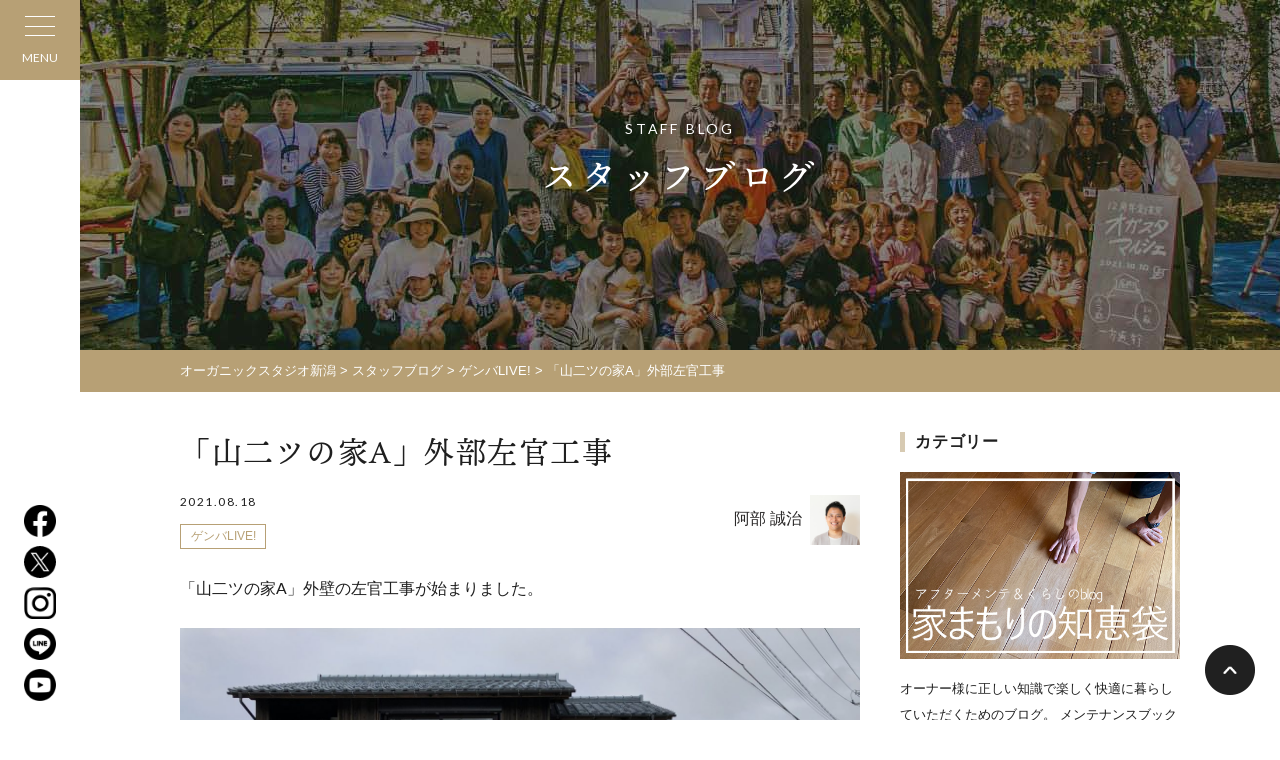

--- FILE ---
content_type: text/html; charset=UTF-8
request_url: https://www.organic-studio.jp/staff_blog/30932/
body_size: 17777
content:
<!DOCTYPE html>
<html lang="ja">
<head>
<!-- Google Tag Manager -->
<script>(function(w,d,s,l,i){w[l]=w[l]||[];w[l].push({'gtm.start':
new Date().getTime(),event:'gtm.js'});var f=d.getElementsByTagName(s)[0],
j=d.createElement(s),dl=l!='dataLayer'?'&l='+l:'';j.async=true;j.src=
'https://www.googletagmanager.com/gtm.js?id='+i+dl;f.parentNode.insertBefore(j,f);
})(window,document,'script','dataLayer','GTM-NVZZ586');</script>
<!-- End Google Tag Manager -->
<meta charset="UTF-8">
<meta http-equiv="X-UA-Compatible" content="IE=edge">
<meta name="viewport" content="width=device-width">
<meta name='robots' content='index, follow, max-image-preview:large, max-snippet:-1, max-video-preview:-1' />
	<style>img:is([sizes="auto" i], [sizes^="auto," i]) { contain-intrinsic-size: 3000px 1500px }</style>
	
	<!-- This site is optimized with the Yoast SEO plugin v25.9 - https://yoast.com/wordpress/plugins/seo/ -->
	<title>「山二ツの家A」外部左官工事 - オーガニックスタジオ新潟</title>
	<meta name="description" content="「山二ツの家A」外部左官工事 - スタッフブログ - 自然素材の注文住宅・全館空調エコハウス" />
	<link rel="canonical" href="https://www.organic-studio.jp/staff_blog/30932/" />
	<meta property="og:locale" content="ja_JP" />
	<meta property="og:type" content="article" />
	<meta property="og:title" content="「山二ツの家A」外部左官工事 - オーガニックスタジオ新潟" />
	<meta property="og:description" content="「山二ツの家A」外部左官工事 - スタッフブログ - 自然素材の注文住宅・全館空調エコハウス" />
	<meta property="og:url" content="https://www.organic-studio.jp/staff_blog/30932/" />
	<meta property="og:site_name" content="オーガニックスタジオ新潟" />
	<meta property="article:publisher" content="https://www.facebook.com/organicstudio.jp" />
	<meta property="og:image" content="https://www.organic-studio.jp/wp-content/uploads/2021/08/IMG_8158.jpg" />
	<meta property="og:image:width" content="1400" />
	<meta property="og:image:height" content="1050" />
	<meta property="og:image:type" content="image/jpeg" />
	<meta name="twitter:card" content="summary_large_image" />
	<meta name="twitter:site" content="@ogasta_niigata" />
	<meta name="twitter:label1" content="推定読み取り時間" />
	<meta name="twitter:data1" content="1分" />
	<script type="application/ld+json" class="yoast-schema-graph">{"@context":"https://schema.org","@graph":[{"@type":"WebPage","@id":"https://www.organic-studio.jp/staff_blog/30932/","url":"https://www.organic-studio.jp/staff_blog/30932/","name":"「山二ツの家A」外部左官工事 - オーガニックスタジオ新潟","isPartOf":{"@id":"https://www.organic-studio.jp/#website"},"primaryImageOfPage":{"@id":"https://www.organic-studio.jp/staff_blog/30932/#primaryimage"},"image":{"@id":"https://www.organic-studio.jp/staff_blog/30932/#primaryimage"},"thumbnailUrl":"https://www.organic-studio.jp/wp-content/uploads/2021/08/IMG_8158.jpg","datePublished":"2021-08-18T09:41:30+00:00","description":"「山二ツの家A」外部左官工事 - スタッフブログ - 自然素材の注文住宅・全館空調エコハウス","breadcrumb":{"@id":"https://www.organic-studio.jp/staff_blog/30932/#breadcrumb"},"inLanguage":"ja","potentialAction":[{"@type":"ReadAction","target":["https://www.organic-studio.jp/staff_blog/30932/"]}]},{"@type":"ImageObject","inLanguage":"ja","@id":"https://www.organic-studio.jp/staff_blog/30932/#primaryimage","url":"https://www.organic-studio.jp/wp-content/uploads/2021/08/IMG_8158.jpg","contentUrl":"https://www.organic-studio.jp/wp-content/uploads/2021/08/IMG_8158.jpg","width":1400,"height":1050},{"@type":"BreadcrumbList","@id":"https://www.organic-studio.jp/staff_blog/30932/#breadcrumb","itemListElement":[{"@type":"ListItem","position":1,"name":"ホーム","item":"https://www.organic-studio.jp/"},{"@type":"ListItem","position":2,"name":"スタッフブログ","item":"https://www.organic-studio.jp/staff_blog/"},{"@type":"ListItem","position":3,"name":"「山二ツの家A」外部左官工事"}]},{"@type":"WebSite","@id":"https://www.organic-studio.jp/#website","url":"https://www.organic-studio.jp/","name":"オーガニックスタジオ新潟","description":"自然素材の注文住宅・全館空調エコハウス","potentialAction":[{"@type":"SearchAction","target":{"@type":"EntryPoint","urlTemplate":"https://www.organic-studio.jp/?s={search_term_string}"},"query-input":{"@type":"PropertyValueSpecification","valueRequired":true,"valueName":"search_term_string"}}],"inLanguage":"ja"}]}</script>
	<!-- / Yoast SEO plugin. -->


<link rel='dns-prefetch' href='//stats.wp.com' />
<link rel='dns-prefetch' href='//v0.wordpress.com' />
<link rel='stylesheet' id='wp-block-library-css' href='https://www.organic-studio.jp/wp-includes/css/dist/block-library/style.min.css' type='text/css' media='all' />
<style id='classic-theme-styles-inline-css' type='text/css'>
/*! This file is auto-generated */
.wp-block-button__link{color:#fff;background-color:#32373c;border-radius:9999px;box-shadow:none;text-decoration:none;padding:calc(.667em + 2px) calc(1.333em + 2px);font-size:1.125em}.wp-block-file__button{background:#32373c;color:#fff;text-decoration:none}
</style>
<link rel='stylesheet' id='mediaelement-css' href='https://www.organic-studio.jp/wp-includes/js/mediaelement/mediaelementplayer-legacy.min.css?ver=4.2.17' type='text/css' media='all' />
<link rel='stylesheet' id='wp-mediaelement-css' href='https://www.organic-studio.jp/wp-includes/js/mediaelement/wp-mediaelement.min.css' type='text/css' media='all' />
<style id='jetpack-sharing-buttons-style-inline-css' type='text/css'>
.jetpack-sharing-buttons__services-list{display:flex;flex-direction:row;flex-wrap:wrap;gap:0;list-style-type:none;margin:5px;padding:0}.jetpack-sharing-buttons__services-list.has-small-icon-size{font-size:12px}.jetpack-sharing-buttons__services-list.has-normal-icon-size{font-size:16px}.jetpack-sharing-buttons__services-list.has-large-icon-size{font-size:24px}.jetpack-sharing-buttons__services-list.has-huge-icon-size{font-size:36px}@media print{.jetpack-sharing-buttons__services-list{display:none!important}}.editor-styles-wrapper .wp-block-jetpack-sharing-buttons{gap:0;padding-inline-start:0}ul.jetpack-sharing-buttons__services-list.has-background{padding:1.25em 2.375em}
</style>
<style id='global-styles-inline-css' type='text/css'>
:root{--wp--preset--aspect-ratio--square: 1;--wp--preset--aspect-ratio--4-3: 4/3;--wp--preset--aspect-ratio--3-4: 3/4;--wp--preset--aspect-ratio--3-2: 3/2;--wp--preset--aspect-ratio--2-3: 2/3;--wp--preset--aspect-ratio--16-9: 16/9;--wp--preset--aspect-ratio--9-16: 9/16;--wp--preset--color--black: #000000;--wp--preset--color--cyan-bluish-gray: #abb8c3;--wp--preset--color--white: #ffffff;--wp--preset--color--pale-pink: #f78da7;--wp--preset--color--vivid-red: #cf2e2e;--wp--preset--color--luminous-vivid-orange: #ff6900;--wp--preset--color--luminous-vivid-amber: #fcb900;--wp--preset--color--light-green-cyan: #7bdcb5;--wp--preset--color--vivid-green-cyan: #00d084;--wp--preset--color--pale-cyan-blue: #8ed1fc;--wp--preset--color--vivid-cyan-blue: #0693e3;--wp--preset--color--vivid-purple: #9b51e0;--wp--preset--gradient--vivid-cyan-blue-to-vivid-purple: linear-gradient(135deg,rgba(6,147,227,1) 0%,rgb(155,81,224) 100%);--wp--preset--gradient--light-green-cyan-to-vivid-green-cyan: linear-gradient(135deg,rgb(122,220,180) 0%,rgb(0,208,130) 100%);--wp--preset--gradient--luminous-vivid-amber-to-luminous-vivid-orange: linear-gradient(135deg,rgba(252,185,0,1) 0%,rgba(255,105,0,1) 100%);--wp--preset--gradient--luminous-vivid-orange-to-vivid-red: linear-gradient(135deg,rgba(255,105,0,1) 0%,rgb(207,46,46) 100%);--wp--preset--gradient--very-light-gray-to-cyan-bluish-gray: linear-gradient(135deg,rgb(238,238,238) 0%,rgb(169,184,195) 100%);--wp--preset--gradient--cool-to-warm-spectrum: linear-gradient(135deg,rgb(74,234,220) 0%,rgb(151,120,209) 20%,rgb(207,42,186) 40%,rgb(238,44,130) 60%,rgb(251,105,98) 80%,rgb(254,248,76) 100%);--wp--preset--gradient--blush-light-purple: linear-gradient(135deg,rgb(255,206,236) 0%,rgb(152,150,240) 100%);--wp--preset--gradient--blush-bordeaux: linear-gradient(135deg,rgb(254,205,165) 0%,rgb(254,45,45) 50%,rgb(107,0,62) 100%);--wp--preset--gradient--luminous-dusk: linear-gradient(135deg,rgb(255,203,112) 0%,rgb(199,81,192) 50%,rgb(65,88,208) 100%);--wp--preset--gradient--pale-ocean: linear-gradient(135deg,rgb(255,245,203) 0%,rgb(182,227,212) 50%,rgb(51,167,181) 100%);--wp--preset--gradient--electric-grass: linear-gradient(135deg,rgb(202,248,128) 0%,rgb(113,206,126) 100%);--wp--preset--gradient--midnight: linear-gradient(135deg,rgb(2,3,129) 0%,rgb(40,116,252) 100%);--wp--preset--font-size--small: 13px;--wp--preset--font-size--medium: 20px;--wp--preset--font-size--large: 36px;--wp--preset--font-size--x-large: 42px;--wp--preset--spacing--20: 0.44rem;--wp--preset--spacing--30: 0.67rem;--wp--preset--spacing--40: 1rem;--wp--preset--spacing--50: 1.5rem;--wp--preset--spacing--60: 2.25rem;--wp--preset--spacing--70: 3.38rem;--wp--preset--spacing--80: 5.06rem;--wp--preset--shadow--natural: 6px 6px 9px rgba(0, 0, 0, 0.2);--wp--preset--shadow--deep: 12px 12px 50px rgba(0, 0, 0, 0.4);--wp--preset--shadow--sharp: 6px 6px 0px rgba(0, 0, 0, 0.2);--wp--preset--shadow--outlined: 6px 6px 0px -3px rgba(255, 255, 255, 1), 6px 6px rgba(0, 0, 0, 1);--wp--preset--shadow--crisp: 6px 6px 0px rgba(0, 0, 0, 1);}:where(.is-layout-flex){gap: 0.5em;}:where(.is-layout-grid){gap: 0.5em;}body .is-layout-flex{display: flex;}.is-layout-flex{flex-wrap: wrap;align-items: center;}.is-layout-flex > :is(*, div){margin: 0;}body .is-layout-grid{display: grid;}.is-layout-grid > :is(*, div){margin: 0;}:where(.wp-block-columns.is-layout-flex){gap: 2em;}:where(.wp-block-columns.is-layout-grid){gap: 2em;}:where(.wp-block-post-template.is-layout-flex){gap: 1.25em;}:where(.wp-block-post-template.is-layout-grid){gap: 1.25em;}.has-black-color{color: var(--wp--preset--color--black) !important;}.has-cyan-bluish-gray-color{color: var(--wp--preset--color--cyan-bluish-gray) !important;}.has-white-color{color: var(--wp--preset--color--white) !important;}.has-pale-pink-color{color: var(--wp--preset--color--pale-pink) !important;}.has-vivid-red-color{color: var(--wp--preset--color--vivid-red) !important;}.has-luminous-vivid-orange-color{color: var(--wp--preset--color--luminous-vivid-orange) !important;}.has-luminous-vivid-amber-color{color: var(--wp--preset--color--luminous-vivid-amber) !important;}.has-light-green-cyan-color{color: var(--wp--preset--color--light-green-cyan) !important;}.has-vivid-green-cyan-color{color: var(--wp--preset--color--vivid-green-cyan) !important;}.has-pale-cyan-blue-color{color: var(--wp--preset--color--pale-cyan-blue) !important;}.has-vivid-cyan-blue-color{color: var(--wp--preset--color--vivid-cyan-blue) !important;}.has-vivid-purple-color{color: var(--wp--preset--color--vivid-purple) !important;}.has-black-background-color{background-color: var(--wp--preset--color--black) !important;}.has-cyan-bluish-gray-background-color{background-color: var(--wp--preset--color--cyan-bluish-gray) !important;}.has-white-background-color{background-color: var(--wp--preset--color--white) !important;}.has-pale-pink-background-color{background-color: var(--wp--preset--color--pale-pink) !important;}.has-vivid-red-background-color{background-color: var(--wp--preset--color--vivid-red) !important;}.has-luminous-vivid-orange-background-color{background-color: var(--wp--preset--color--luminous-vivid-orange) !important;}.has-luminous-vivid-amber-background-color{background-color: var(--wp--preset--color--luminous-vivid-amber) !important;}.has-light-green-cyan-background-color{background-color: var(--wp--preset--color--light-green-cyan) !important;}.has-vivid-green-cyan-background-color{background-color: var(--wp--preset--color--vivid-green-cyan) !important;}.has-pale-cyan-blue-background-color{background-color: var(--wp--preset--color--pale-cyan-blue) !important;}.has-vivid-cyan-blue-background-color{background-color: var(--wp--preset--color--vivid-cyan-blue) !important;}.has-vivid-purple-background-color{background-color: var(--wp--preset--color--vivid-purple) !important;}.has-black-border-color{border-color: var(--wp--preset--color--black) !important;}.has-cyan-bluish-gray-border-color{border-color: var(--wp--preset--color--cyan-bluish-gray) !important;}.has-white-border-color{border-color: var(--wp--preset--color--white) !important;}.has-pale-pink-border-color{border-color: var(--wp--preset--color--pale-pink) !important;}.has-vivid-red-border-color{border-color: var(--wp--preset--color--vivid-red) !important;}.has-luminous-vivid-orange-border-color{border-color: var(--wp--preset--color--luminous-vivid-orange) !important;}.has-luminous-vivid-amber-border-color{border-color: var(--wp--preset--color--luminous-vivid-amber) !important;}.has-light-green-cyan-border-color{border-color: var(--wp--preset--color--light-green-cyan) !important;}.has-vivid-green-cyan-border-color{border-color: var(--wp--preset--color--vivid-green-cyan) !important;}.has-pale-cyan-blue-border-color{border-color: var(--wp--preset--color--pale-cyan-blue) !important;}.has-vivid-cyan-blue-border-color{border-color: var(--wp--preset--color--vivid-cyan-blue) !important;}.has-vivid-purple-border-color{border-color: var(--wp--preset--color--vivid-purple) !important;}.has-vivid-cyan-blue-to-vivid-purple-gradient-background{background: var(--wp--preset--gradient--vivid-cyan-blue-to-vivid-purple) !important;}.has-light-green-cyan-to-vivid-green-cyan-gradient-background{background: var(--wp--preset--gradient--light-green-cyan-to-vivid-green-cyan) !important;}.has-luminous-vivid-amber-to-luminous-vivid-orange-gradient-background{background: var(--wp--preset--gradient--luminous-vivid-amber-to-luminous-vivid-orange) !important;}.has-luminous-vivid-orange-to-vivid-red-gradient-background{background: var(--wp--preset--gradient--luminous-vivid-orange-to-vivid-red) !important;}.has-very-light-gray-to-cyan-bluish-gray-gradient-background{background: var(--wp--preset--gradient--very-light-gray-to-cyan-bluish-gray) !important;}.has-cool-to-warm-spectrum-gradient-background{background: var(--wp--preset--gradient--cool-to-warm-spectrum) !important;}.has-blush-light-purple-gradient-background{background: var(--wp--preset--gradient--blush-light-purple) !important;}.has-blush-bordeaux-gradient-background{background: var(--wp--preset--gradient--blush-bordeaux) !important;}.has-luminous-dusk-gradient-background{background: var(--wp--preset--gradient--luminous-dusk) !important;}.has-pale-ocean-gradient-background{background: var(--wp--preset--gradient--pale-ocean) !important;}.has-electric-grass-gradient-background{background: var(--wp--preset--gradient--electric-grass) !important;}.has-midnight-gradient-background{background: var(--wp--preset--gradient--midnight) !important;}.has-small-font-size{font-size: var(--wp--preset--font-size--small) !important;}.has-medium-font-size{font-size: var(--wp--preset--font-size--medium) !important;}.has-large-font-size{font-size: var(--wp--preset--font-size--large) !important;}.has-x-large-font-size{font-size: var(--wp--preset--font-size--x-large) !important;}
:where(.wp-block-post-template.is-layout-flex){gap: 1.25em;}:where(.wp-block-post-template.is-layout-grid){gap: 1.25em;}
:where(.wp-block-columns.is-layout-flex){gap: 2em;}:where(.wp-block-columns.is-layout-grid){gap: 2em;}
:root :where(.wp-block-pullquote){font-size: 1.5em;line-height: 1.6;}
</style>
<link rel='stylesheet' id='contact-form-7-css' href='https://www.organic-studio.jp/wp-content/plugins/contact-form-7/includes/css/styles.css?ver=6.1.1' type='text/css' media='all' />
<style id='contact-form-7-inline-css' type='text/css'>
.grecaptcha-badge{opacity: 0;}
</style>
<link rel='stylesheet' id='responsive-lightbox-swipebox-css' href='https://www.organic-studio.jp/wp-content/plugins/responsive-lightbox/assets/swipebox/swipebox.min.css?ver=1.5.2' type='text/css' media='all' />
<link rel='stylesheet' id='wp-members-css' href='https://www.organic-studio.jp/wp-content/plugins/wp-members/assets/css/forms/generic-no-float.min.css?ver=3.5.4.3' type='text/css' media='all' />
<link rel='stylesheet' id='theme-normalize-css' href='https://www.organic-studio.jp/wp-content/themes/organic-studio202112/css/normalize.css?1764147608' type='text/css' media='all' />
<link rel='stylesheet' id='theme-common-css' href='https://www.organic-studio.jp/wp-content/themes/organic-studio202112/css/common.css?1764147608' type='text/css' media='all' />
<link rel='stylesheet' id='theme-module-css' href='https://www.organic-studio.jp/wp-content/themes/organic-studio202112/css/module.css?1764147608' type='text/css' media='all' />
<link rel='stylesheet' id='theme-css' href='https://www.organic-studio.jp/wp-content/themes/organic-studio202112/style.css?1740744047' type='text/css' media='all' />
<link rel='stylesheet' id='icomoon-css' href='https://www.organic-studio.jp/wp-content/themes/organic-studio202112/css/icomoon/style.css' type='text/css' media='all' />
<link rel='stylesheet' id='entry-style-css' href='https://www.organic-studio.jp/wp-content/themes/organic-studio202112/css/entry.css?1764147608' type='text/css' media='all' />
<link rel='stylesheet' id='jquery.mmenu.all-css' href='https://www.organic-studio.jp/wp-content/themes/organic-studio202112/scripts/mmenu/jquery.mmenu.all.css' type='text/css' media='all' />
<link rel='stylesheet' id='for-jquery.mmenu-css' href='https://www.organic-studio.jp/wp-content/themes/organic-studio202112/scripts/mmenu/for-jquery.mmenu.css?1692845658' type='text/css' media='all' />
<link rel='stylesheet' id='my-wpmem.css-css' href='https://www.organic-studio.jp/wp-content/themes/organic-studio202112/member/css/wpmem.css?1732773989' type='text/css' media='all' />
<script type="text/javascript" src="https://www.organic-studio.jp/wp-content/plugins/contact-form-7-for-digima-v2/inc/js/cookie.js" id="get_digima_beacon_from_cookie-js"></script>
<script type="text/javascript" src="https://www.organic-studio.jp/wp-includes/js/jquery/jquery.min.js?ver=3.7.1" id="jquery-core-js"></script>
<script type="text/javascript" src="https://www.organic-studio.jp/wp-includes/js/jquery/jquery-migrate.min.js?ver=3.4.1" id="jquery-migrate-js"></script>
<script type="text/javascript" src="https://www.organic-studio.jp/wp-content/plugins/responsive-lightbox/assets/swipebox/jquery.swipebox.min.js?ver=1.5.2" id="responsive-lightbox-swipebox-js"></script>
<script type="text/javascript" src="https://www.organic-studio.jp/wp-includes/js/underscore.min.js?ver=1.13.7" id="underscore-js"></script>
<script type="text/javascript" src="https://www.organic-studio.jp/wp-content/plugins/responsive-lightbox/assets/infinitescroll/infinite-scroll.pkgd.min.js?ver=4.0.1" id="responsive-lightbox-infinite-scroll-js"></script>
<script type="text/javascript" id="responsive-lightbox-js-before">
/* <![CDATA[ */
var rlArgs = {"script":"swipebox","selector":"lightbox","customEvents":"","activeGalleries":true,"animation":true,"hideCloseButtonOnMobile":false,"removeBarsOnMobile":false,"hideBars":true,"hideBarsDelay":5000,"videoMaxWidth":1080,"useSVG":true,"loopAtEnd":false,"woocommerce_gallery":false,"ajaxurl":"https:\/\/www.organic-studio.jp\/wp-admin\/admin-ajax.php","nonce":"e63b85d877","preview":false,"postId":30932,"scriptExtension":false};
/* ]]> */
</script>
<script type="text/javascript" src="https://www.organic-studio.jp/wp-content/plugins/responsive-lightbox/js/front.js?ver=2.5.3" id="responsive-lightbox-js"></script>
<link rel="https://api.w.org/" href="https://www.organic-studio.jp/wp-json/" /><link rel="EditURI" type="application/rsd+xml" title="RSD" href="https://www.organic-studio.jp/xmlrpc.php?rsd" />
<meta name="generator" content="WordPress 6.8.3" />
<link rel='shortlink' href='https://www.organic-studio.jp/?p=30932' />
<link rel="alternate" title="oEmbed (JSON)" type="application/json+oembed" href="https://www.organic-studio.jp/wp-json/oembed/1.0/embed?url=https%3A%2F%2Fwww.organic-studio.jp%2Fstaff_blog%2F30932%2F" />
<link rel="alternate" title="oEmbed (XML)" type="text/xml+oembed" href="https://www.organic-studio.jp/wp-json/oembed/1.0/embed?url=https%3A%2F%2Fwww.organic-studio.jp%2Fstaff_blog%2F30932%2F&#038;format=xml" />
	<style>img#wpstats{display:none}</style>
		<script src="https://ajaxzip3.github.io/ajaxzip3.js" charset="UTF-8"></script>
		<script>
		jQuery(function($){
			$('#zip-to-addr-btn').on('click', function(){
				AjaxZip3.zip2addr('zip3', 'zip4', 'your-address', 'your-address');
			});
			$('input[name=\'your-zip\']').attr('onKeyUp', 'AjaxZip3.zip2addr(this,\'\',\'your-address\',\'your-address\');');
		});</script><style>#cat-list-category .cat-item-information,
.category-information .cat-item-information,
.cat-container .cat-child-item-information{background-color:#8C51FE}#cat-list-category .cat-item-news,
.category-news .cat-item-news,
.cat-container .cat-child-item-news{background-color:#84FEFF}#cat-list-category .cat-item-completion,
.category-completion .cat-item-completion,
.cat-container .cat-child-item-completion{background-color:#B251FE}#cat-list-category .cat-item-studyroom,
.category-studyroom .cat-item-studyroom,
.cat-container .cat-child-item-studyroom{background-color:#1582D3}#cat-list-category .cat-item-construction,
.category-construction .cat-item-construction,
.cat-container .cat-child-item-construction{background-color:#C7E008}#cat-list-category .cat-item-experience,
.category-experience .cat-item-experience,
.cat-container .cat-child-item-experience{background-color:#850400}#cat-list-staff_blog_cat .cat-item-life,
.staff_blog_cat-life .cat-item-life,
.cat-container .cat-child-item-life{background-color:#FCD603}#cat-list-staff_blog_cat .cat-item-maintenance,
.staff_blog_cat-maintenance .cat-item-maintenance,
.cat-container .cat-child-item-maintenance{background-color:#ba5d75}#cat-list-staff_blog_cat .cat-item-dairy-care,
.staff_blog_cat-dairy-care .cat-item-dairy-care,
.cat-container .cat-child-item-dairy-care{background-color:#ba5d75}#cat-list-staff_blog_cat .cat-item-maintenance-winter,
.staff_blog_cat-maintenance-winter .cat-item-maintenance-winter,
.cat-container .cat-child-item-maintenance-winter{background-color:#00AA85}#cat-list-staff_blog_cat .cat-item-maintenance-summer,
.staff_blog_cat-maintenance-summer .cat-item-maintenance-summer,
.cat-container .cat-child-item-maintenance-summer{background-color:#008485}#cat-list-staff_blog_cat .cat-item-maintenance-after,
.staff_blog_cat-maintenance-after .cat-item-maintenance-after,
.cat-container .cat-child-item-maintenance-after{background-color:#EF9227}#cat-list-staff_blog_cat .cat-item-maintenance-life,
.staff_blog_cat-maintenance-life .cat-item-maintenance-life,
.cat-container .cat-child-item-maintenance-life{background-color:#6300D3}#cat-list-staff_blog_cat .cat-item-maintenance-garden,
.staff_blog_cat-maintenance-garden .cat-item-maintenance-garden,
.cat-container .cat-child-item-maintenance-garden{background-color:#00D508}#cat-list-staff_blog_cat .cat-item-publicity,
.staff_blog_cat-publicity .cat-item-publicity,
.cat-container .cat-child-item-publicity{background-color:#AC0258}#cat-list-staff_blog_cat .cat-item-publicity-news,
.staff_blog_cat-publicity-news .cat-item-publicity-news,
.cat-container .cat-child-item-publicity-news{background-color:#8EF704}#cat-list-staff_blog_cat .cat-item-publicity-lifestyle,
.staff_blog_cat-publicity-lifestyle .cat-item-publicity-lifestyle,
.cat-container .cat-child-item-publicity-lifestyle{background-color:#008559}#cat-list-staff_blog_cat .cat-item-publicity-interview,
.staff_blog_cat-publicity-interview .cat-item-publicity-interview,
.cat-container .cat-child-item-publicity-interview{background-color:#26B6FB}#cat-list-staff_blog_cat .cat-item-publicity-voice,
.staff_blog_cat-publicity-voice .cat-item-publicity-voice,
.cat-container .cat-child-item-publicity-voice{background-color:#060059}#cat-list-staff_blog_cat .cat-item-publicity-report,
.staff_blog_cat-publicity-report .cat-item-publicity-report,
.cat-container .cat-child-item-publicity-report{background-color:#8B80FE}#cat-list-staff_blog_cat .cat-item-design,
.staff_blog_cat-design .cat-item-design,
.cat-container .cat-child-item-design{background-color:#FF5B84}#cat-list-staff_blog_cat .cat-item-concept,
.staff_blog_cat-concept .cat-item-concept,
.cat-container .cat-child-item-concept{background-color:#5B5884}#cat-list-staff_blog_cat .cat-item-design-around,
.staff_blog_cat-design-around .cat-item-design-around,
.cat-container .cat-child-item-design-around{background-color:#00AA85}#cat-list-staff_blog_cat .cat-item-report,
.staff_blog_cat-report .cat-item-report,
.cat-container .cat-child-item-report{background-color:#8B80FE}#cat-list-staff_blog_cat .cat-item-seazon,
.staff_blog_cat-seazon .cat-item-seazon,
.cat-container .cat-child-item-seazon{background-color:#00AA85}#cat-list-life_column_cat .cat-item-simple,
.life_column_cat-simple .cat-item-simple,
.cat-container .cat-child-item-simple{background-color:#FF00FE}#cat-list-life_column_cat .cat-item-favorite,
.life_column_cat-favorite .cat-item-favorite,
.cat-container .cat-child-item-favorite{background-color:#C7CC04}#cat-list-life_column_cat .cat-item-outdoor,
.life_column_cat-outdoor .cat-item-outdoor,
.cat-container .cat-child-item-outdoor{background-color:#B300FE}#cat-list-life_column_cat .cat-item-art,
.life_column_cat-art .cat-item-art,
.cat-container .cat-child-item-art{background-color:#00D45B}#cat-list-making_column_cat .cat-item-%e3%83%aa%e3%83%8e%e3%83%99%e3%83%bc%e3%82%b7%e3%83%a7%e3%83%b3,
.making_column_cat-%e3%83%aa%e3%83%8e%e3%83%99%e3%83%bc%e3%82%b7%e3%83%a7%e3%83%b3 .cat-item-%e3%83%aa%e3%83%8e%e3%83%99%e3%83%bc%e3%82%b7%e3%83%a7%e3%83%b3,
.cat-container .cat-child-item-%e3%83%aa%e3%83%8e%e3%83%99%e3%83%bc%e3%82%b7%e3%83%a7%e3%83%b3{background-color:#00F408}#cat-list-making_column_cat .cat-item-begining,
.making_column_cat-begining .cat-item-begining,
.cat-container .cat-child-item-begining{background-color:#6650FE}#cat-list-making_column_cat .cat-item-fund,
.making_column_cat-fund .cat-item-fund,
.cat-container .cat-child-item-fund{background-color:#61A7FF}#cat-list-making_column_cat .cat-item-ground,
.making_column_cat-ground .cat-item-ground,
.cat-container .cat-child-item-ground{background-color:#5B0059}#cat-list-making_column_cat .cat-item-health,
.making_column_cat-health .cat-item-health,
.cat-container .cat-child-item-health{background-color:#8EF704}#cat-list-making_column_cat .cat-item-energy,
.making_column_cat-energy .cat-item-energy,
.cat-container .cat-child-item-energy{background-color:#6153D3}#cat-list-making_column_cat .cat-item-material,
.making_column_cat-material .cat-item-material,
.cat-container .cat-child-item-material{background-color:#AB0600}#cat-list-making_column_cat .cat-item-design,
.making_column_cat-design .cat-item-design,
.cat-container .cat-child-item-design{background-color:#5B5884}#cat-list-making_column_cat .cat-item-garden,
.making_column_cat-garden .cat-item-garden,
.cat-container .cat-child-item-garden{background-color:#B144FF}#cat-list-making_column_cat .cat-item-interior,
.making_column_cat-interior .cat-item-interior,
.cat-container .cat-child-item-interior{background-color:#5CD1FF}#cat-list-making_column_cat .cat-item-society,
.making_column_cat-society .cat-item-society,
.cat-container .cat-child-item-society{background-color:#FCD603}#cat-list-making_column_cat .cat-item-climate,
.making_column_cat-climate .cat-item-climate,
.cat-container .cat-child-item-climate{background-color:#FF00FE}#cat-list-making_column_cat .cat-item-industry,
.making_column_cat-industry .cat-item-industry,
.cat-container .cat-child-item-industry{background-color:#7CFF86}</style><link rel="icon" href="https://www.organic-studio.jp/wp-content/uploads/2022/09/cropped-favicon-32x32.png" sizes="32x32" />
<link rel="icon" href="https://www.organic-studio.jp/wp-content/uploads/2022/09/cropped-favicon-192x192.png" sizes="192x192" />
<link rel="apple-touch-icon" href="https://www.organic-studio.jp/wp-content/uploads/2022/09/cropped-favicon-180x180.png" />
<meta name="msapplication-TileImage" content="https://www.organic-studio.jp/wp-content/uploads/2022/09/cropped-favicon-270x270.png" />

<!-- BEGIN GAINWP v5.4.6 Universal Analytics - https://intelligencewp.com/google-analytics-in-wordpress/ -->
<script>
(function(i,s,o,g,r,a,m){i['GoogleAnalyticsObject']=r;i[r]=i[r]||function(){
	(i[r].q=i[r].q||[]).push(arguments)},i[r].l=1*new Date();a=s.createElement(o),
	m=s.getElementsByTagName(o)[0];a.async=1;a.src=g;m.parentNode.insertBefore(a,m)
})(window,document,'script','https://www.google-analytics.com/analytics.js','ga');
  ga('create', 'UA-34508081-1', 'auto');
  ga('send', 'pageview');
</script>
<!-- END GAINWP Universal Analytics -->
<script>
jQuery(function($){
	var spView = 'width=480';
	var pcView = 'width=device-width, initial-scale=1.0, minimum-scale=1.0';

	$('meta[name="viewport"]').remove();
	if( navigator.userAgent.indexOf('iPhone') > 0 || navigator.userAgent.indexOf('iPod') > 0 || (navigator.userAgent.indexOf('Android') > 0 && navigator.userAgent.indexOf('Mobile') > 0) ){
		$('head').prepend('<meta name="viewport" content="' + spView + '">');
	} else {
		$('head').prepend('<meta name="viewport" content="' + pcView + '">');
	}
});
</script>
<link rel="stylesheet" href="//maxcdn.bootstrapcdn.com/font-awesome/4.6.3/css/font-awesome.min.css">
<!-- google font -->
<link rel="preconnect" href="https://fonts.googleapis.com">
<link rel="preconnect" href="https://fonts.gstatic.com" crossorigin>
<link href="https://fonts.googleapis.com/css2?family=Lato:wght@100;300;400;700&display=swap" rel="stylesheet">
<!-- google font -->
<script async src="https://beacon.digima.com/v2/bootstrap/d0b-MlQ4RlhIRkZETHxwT0NGSlRyM2dSbkpBSkJhTTkyWg"></script>
</head>
<body data-rsssl=1 class="wp-singular staff_blog-template-default single single-staff_blog postid-30932 wp-theme-organic-studio202112">
<!-- Gianism -->
<script>
window.fbAsyncInit = function() {
	FB.init({
		appId      : '317108032221257',
		cookie     : true,
		xfbml      : true,
		version    : '3.2'
	});
	FB.AppEvents.logPageView();
};

(function(d, s, id){
	var js, fjs = d.getElementsByTagName(s)[0];
	if (d.getElementById(id)) {return;}
	js = d.createElement(s); js.id = id;
	js.src = "https://connect.facebook.net/en_US/sdk.js";
	fjs.parentNode.insertBefore(js, fjs);
}(document, 'script', 'facebook-jssdk'));
</script>

<!-- Google Tag Manager (noscript) -->
<noscript><iframe src="https://www.googletagmanager.com/ns.html?id=GTM-NVZZ586"
height="0" width="0" style="display:none;visibility:hidden"></iframe></noscript>
<!-- End Google Tag Manager (noscript) -->

<div id="sp-nav">
	<div class="sp-nav-bg js-modal-close"></div>
	<div class="sp-nav-content">
		<h2 class="sp-site-logo">
			<a href="https://www.organic-studio.jp">
				<img src="https://www.organic-studio.jp/wp-content/themes/organic-studio202112/images/common/h_logo.png" alt="オーガニックスタジオ新潟">
			</a>
		</h2>
		<div class="sp-scroll-area">
			<ul class="sp-menu-list">
				<li class="menu-item">
					<span class="has-submenu">オガスタのつくる家</span>
					<ul class="sp-submenu-list">
						<li><a href="https://www.organic-studio.jp/architectual_philosophy/">住宅思想</a></li><li><a href="https://www.organic-studio.jp/technology/">家づくりの技術</a></li><li><span class="has-grandchild-menu">家づくりの特徴</span><ul class="grandchild-menu-list"><li class="child-menu"><a href="https://www.organic-studio.jp/characteristic_organic/">自然素材を品よく使う</a></li>
<li class="child-menu"><a href="https://www.organic-studio.jp/characteristic_eco/">エコハウスで快適・経済的</a></li>
<li class="child-menu"><a href="https://www.organic-studio.jp/characteristic_garden/">庭と一体の設計</a></li></ul></li><li><a href="https://www.organic-studio.jp/making_column/">家づくりの知識</a></li><li><a href="https://www.organic-studio.jp/flow/">家づくりの流れ</a></li><li><a href="https://www.organic-studio.jp/zeh_builder/">ZEHビルダー報告</a></li><li><a href="https://www.organic-studio.jp/guarantee/">あんしんの保証制度</a></li><li><a href="https://www.organic-studio.jp/sdgs/">脱炭素化とSDGs</a></li><li><a href="https://www.organic-studio.jp/faqs/">よくあるご質問</a></li>					</ul>
				</li>
				<li class="menu-item"><a href="https://www.organic-studio.jp/renovation/">性能向上リノベーション</a></li>
				<li class="menu-item"><a href="https://www.organic-studio.jp/mansion-renovation/">木のマンションリノベーション</a></li>
				<li class="menu-item"><a href="https://www.organic-studio.jp/floor_heating/">全館空調システム</a></li>
				<li class="menu-item">
					<span class="has-submenu">施工事例</span>
					<ul class="sp-submenu-list">
						<li><a href="https://www.organic-studio.jp/works/">最新一覧</a></li><li><a href="https://www.organic-studio.jp/works/gallery_feature/second/">2階リビングの家</a></li><li><a href="https://www.organic-studio.jp/works/gallery_feature/reno/">リノベーションの家</a></li><li><a href="https://www.organic-studio.jp/works/gallery_feature/small/">少人数/30坪以下</a></li><li><a href="https://www.organic-studio.jp/works/gallery_feature/large/">二世帯住宅 / 同居</a></li><li><a href="https://www.organic-studio.jp/works/gallery_feature/flat/">平屋</a></li><li><a href="https://www.organic-studio.jp/works/gallery_feature/store/">店舗併用住宅</a></li><li><a href="https://www.organic-studio.jp/works/gallery_feature/wood-stove/">薪ストーブのある家</a></li>					</ul>
				</li>
				<li class="menu-item"><a href="https://www.organic-studio.jp/realestate/">不動産・物件情報</a></li>
				<li class="menu-item">
					<!-- <a href="https://www.organic-studio.jp/life_column/">
						オガスタの家でくらす人
					</a> -->
					<span class="has-submenu">オガスタの家でくらす人</span>
					<ul class="sp-submenu-list">
						<li><a href="https://www.organic-studio.jp/life_column/">オーナーによるコラム「くらしの便り」</a></li><li><a href="https://www.organic-studio.jp/owners_life/">インタビュー集「くらしを訪ねて」</a></li><li><a href="https://www.organic-studio.jp/staff_life/">社員の暮らし</a></li><li><a href="https://www.organic-studio.jp/niigata_life_column/">インタビュー集「新潟で暮らす」</a></li>					</ul>
				</li>
				<li class="menu-item">
					<span class="has-submenu">オーナー様メニュー</span>
					<ul class="sp-submenu-list">
						<li><a href="https://www.organic-studio.jp/owner/">オーナーズサイト</a></li><li><a href="https://www.organic-studio.jp/after_support/">定期点検</a></li><li><span class="has-grandchild-menu">くらしのアフターサポート</span><ul class="grandchild-menu-list"><li class="child-menu"><a href="https://www.organic-studio.jp/maintenance/">自分でできる！メンテナンス</a></li>
<li class="child-menu"><a href="https://www.organic-studio.jp/extended_warranty/">住宅設備延長保証</a></li>
<li class="child-menu"><a href="https://www.organic-studio.jp/home_assistance_24/">ホームアシスタンス24</a></li>
<li class="child-menu"><a href="https://www.organic-studio.jp/additonal_construction/">追加工事のご相談</a></li></ul></li><li><a href="https://www.organic-studio.jp/staff_blog/staff_blog_cat/maintenance/">メンテナンス日記</a></li><li><a href="https://www.organic-studio.jp/fire_insurance/">セコムあんしんマイホーム保険</a></li><li><a href="https://www.organic-studio.jp/owners_event/">オーナーイベント</a></li>					</ul>
				</li>
				<li class="menu-item menu-item-wpmem"><span class="has-submenu href="https://www.organic-studio.jp/ogst_profile/"><span class="inner-text">会員メニュー</span></span><ul class="sp-submenu-list"><li class="menu-item-wpmem-children"><a href="https://member.organic-studio.jp">オガスタ会員とは</a></li>
<li class="menu-item-wpmem-children"><a href="https://www.organic-studio.jp/ogst_registration/">新規会員登録</a></li>
<li class="menu-item-wpmem-children"><a href="https://www.organic-studio.jp/ogst_login/">ログイン</a></li>
</ul></li>
			</ul>
			<div class="sp-bottom-menu flex-start">
				<ul class="sp-bottom-menu-list">
					<li><a href="https://www.organic-studio.jp/information/">お知らせ</a></li>
					<li><a href="https://www.organic-studio.jp/staff_blog/">スタッフブログ</a></li>
					<li><a href="https://www.organic-studio.jp/publicity/publicity_tax/seminar/">客員公演</a></li>
					<li><a href="https://www.organic-studio.jp/publicity/publicity_tax/media/">メディア履歴</a></li>
				</ul>
				<ul class="sp-bottom-menu-list">
					<li><a href="https://www.organic-studio.jp/model_house/#section-model_house-reseration">住宅相談（来店）</a></li>
					<li><a href="https://www.organic-studio.jp/contact/">お問い合わせ</a></li>
					<li><a href="https://www.organic-studio.jp/company/">会社概要</a></li>
					<li><a href="https://www.organic-studio.jp/staff/">スタッフ紹介</a></li>
					<li><a href="https://www.organic-studio.jp/recruit/">採用情報</a></li>
				</ul>
			</div>
			<div id="sp-search-box">
				<span>
					<div class="search-box">
<form method="get" class="search-form" action="https://www.organic-studio.jp">
	<input type="text" name="s" value="" placeholder="サイト内検索" autocomplete="off">
	<label for="search-form-693d61554213e" class="search-icon"><i class="fa fa-search" aria-hidden="true"></i></label>
	<input type="submit" value="検索" id="search-form-693d61554213e" class="search-submit">
</form>
</div>
				</span>
			</div>
		</div>
	</div>
</div>

<div id="wrapper">


<header id="header">
	<div class="h-inner">
		<h1 class="site-logo sp-only">
			<a href="https://www.organic-studio.jp/" class="img-box"><img src="https://www.organic-studio.jp/wp-content/themes/organic-studio202112/images/common/h_logo.png" alt="オーガニックスタジオ新潟"></a>
		</h1>
		<a class="hamburger">
			<div class="hamburger-wrap">
				<span class="hamburger-icon"></span>
				<span class="hamburger-icon"></span>
				<span class="hamburger-icon"></span>
			</div>
			<p class="text lato">MENU</p>
		</a>
		<div class="sns-wrapper pc-only">
						<a class="sns-btn" href="https://www.facebook.com/organicstudio.jp/">
				<img
				class="ofi" loading="lazy" alt="facebook"
				src="https://www.organic-studio.jp/wp-content/themes/organic-studio202112/images/common/ico_facebook_03.png"
				>
			</a>
						<a class="sns-btn" href="https://twitter.com/ogasta_niigata">
				<img
				class="ofi" loading="lazy" alt="x"
				src="https://www.organic-studio.jp/wp-content/themes/organic-studio202112/images/common/ico_x_03.png"
				>
			</a>
						<a class="sns-btn" href="https://www.instagram.com/organicstudio_niigata/">
				<img
				class="ofi" loading="lazy" alt="instagram"
				src="https://www.organic-studio.jp/wp-content/themes/organic-studio202112/images/common/ico_instagram_03.png"
				>
			</a>
						<a class="sns-btn" href="https://line.me/R/ti/p/%40nqa7035a">
				<img
				class="ofi" loading="lazy" alt="line"
				src="https://www.organic-studio.jp/wp-content/themes/organic-studio202112/images/common/ico_line_03.png"
				>
			</a>
						<a class="sns-btn" href="https://www.youtube.com/channel/UCQWpmVj0d9xKB2IuSQ_ro0Q">
				<img
				class="ofi" loading="lazy" alt="youtube"
				src="https://www.organic-studio.jp/wp-content/themes/organic-studio202112/images/common/ico_youtube_03.png"
				>
			</a>
					</div>
	</div>
</header>

<div id="main-wrapper">


		<div id="mainvisual" class="staff_blog">
		<div class="ttl-box">
							<h2 class="sub-title">STAFF BLOG</h2>
										<h1 id="page-title">スタッフブログ</h1>
					</div><!-- .ttl-box -->
	</div>

<div id="breadcrumbs">
	<div class="content-width">
		<!-- Breadcrumb NavXT 7.4.1 -->
<a title="Go to オーガニックスタジオ新潟." href="https://www.organic-studio.jp">オーガニックスタジオ新潟</a> &gt; <span property="itemListElement" typeof="ListItem"><a property="item" typeof="WebPage" title="スタッフブログへ移動" href="https://www.organic-studio.jp/staff_blog/" class="archive post-staff_blog-archive"><span property="name">スタッフブログ</span></a><meta property="position" content="2"></span> &gt; <span property="itemListElement" typeof="ListItem"><a property="item" typeof="WebPage" title="Go to the ゲンバLIVE! ブログカテゴリー archives." href="https://www.organic-studio.jp/staff_blog/staff_blog_cat/report/" class="taxonomy staff_blog_cat"><span property="name">ゲンバLIVE!</span></a><meta property="position" content="3"></span> &gt; <span property="itemListElement" typeof="ListItem"><span property="name">「山二ツの家A」外部左官工事</span><meta property="position" content="4"></span>	</div>
</div><!-- #breadcrumbs -->
<div id="main" class="clearfix clear">
<div id="two-columns" class="content-width clearfix">
	<div id="container">
		<div id="content">
							<article id="post-30932" class="post-30932 staff_blog type-staff_blog status-publish has-post-thumbnail hentry staff_blog_cat-report">
										<h1 id="entry-title">「山二ツの家A」外部左官工事</h1>
					<div class="staff-blog-meta table column-box no-border">
						<div class="meta-box cat-box cell">
							<p class="post-date">2021.08.18</p>
							<a href="https://www.organic-studio.jp/staff_blog/staff_blog_cat/report/" class="cat-item report">ゲンバLIVE!</a>						</div>
						<div class="meta-box cell meta-author-box">
							<span class="meta-author">阿部 誠治<a href="https://www.organic-studio.jp/author/seiji_abe" class="img-box staff-thumb"><img src="https://www.organic-studio.jp/wp-content/uploads/2023/05/59dad5c61e0dc01bf52dff2f851e3283.jpg" alt="阿部 誠治"></a></span>
						</div>
					</div>
					
					<div class="entry-content">
						<p>「山二ツの家A」外壁の左官工事が始まりました。</p>
<p><img fetchpriority="high" decoding="async" class="alignnone size-full wp-image-30933" src="https://www.organic-studio.jp/wp-content/uploads/2021/08/IMG_8158.jpg" alt="" width="1400" height="1050" srcset="https://www.organic-studio.jp/wp-content/uploads/2021/08/IMG_8158.jpg 1400w, https://www.organic-studio.jp/wp-content/uploads/2021/08/IMG_8158-300x225.jpg 300w, https://www.organic-studio.jp/wp-content/uploads/2021/08/IMG_8158-1024x768.jpg 1024w, https://www.organic-studio.jp/wp-content/uploads/2021/08/IMG_8158-768x576.jpg 768w" sizes="(max-width: 1400px) 100vw, 1400px" /></p>
<p>1階部分の外壁は色付きのそとん壁で仕上げていきます。</p>
<p>内部ではクロス工事が進行中です。</p>
																	</div>
					
					
<div class="column-writer-box-wrap upper-left-corner upper-right-corner relative">
	<div id="column-writer-box" class="lower-left-corner lower-right-corner relative">
		<div class="inner clearfix">
							<div class="writer-thumbnail img-box">
					<img src="https://www.organic-studio.jp/wp-content/uploads/2023/05/59dad5c61e0dc01bf52dff2f851e3283.jpg" alt="阿部 誠治">
				</div>
						<div class="writer-profile">
									<span class="cat-item">設計</span>
									<h4 class="writer-name">阿部 誠治</h4>
									<p class="writer-description">設計部　部長
一級建築士</p>
							</div>
		</div>
	</div>
</div>
					<div id="sns-buttons" class="sns-buttons-pc-bottom">
	<ul class="snsb snsb-balloon floatlist">
		<li class="balloon-btn twitter-balloon-btn x-balloon-btn">
			<a href="http://twitter.com/share?text=%E3%80%8C%E5%B1%B1%E4%BA%8C%E3%83%84%E3%81%AE%E5%AE%B6A%E3%80%8D%E5%A4%96%E9%83%A8%E5%B7%A6%E5%AE%98%E5%B7%A5%E4%BA%8B｜オーガニックスタジオ新潟&url=https://www.organic-studio.jp/staff_blog/30932/" target="blank" class="balloon-btn-link twitter-balloon-btn-link" onclick="javascript:window.open(this.href, '', 'menubar=no,toolbar=no,resizable=yes,scrollbars=yes,height=300,width=600');return false;">
				<span class="sharetxt">Xでシェア</span>
			</a>
		</li>
		<li class="balloon-btn facebook-balloon-btn">
			<a class="balloon-btn-link facebook-balloon-btn-link" href="https://www.facebook.com/sharer/sharer.php?u=https://www.organic-studio.jp/staff_blog/30932/&t=%E3%80%8C%E5%B1%B1%E4%BA%8C%E3%83%84%E3%81%AE%E5%AE%B6A%E3%80%8D%E5%A4%96%E9%83%A8%E5%B7%A6%E5%AE%98%E5%B7%A5%E4%BA%8B" target="blank" class="balloon-btn-link facebook-balloon-btn-link" onclick="javascript:window.open(this.href, '', 'menubar=no,toolbar=no,resizable=yes,scrollbars=yes,height=300,width=600');return false;">
				<span class="sharetxt">Facebookでシェア</span>
			</a>
		</li>
	</ul>
</div>				</article>
				
				<div id="nav-below" class="navigation clearfix">
	<div class="leftside"><h3>[前の記事]</h3><a href="https://www.organic-studio.jp/staff_blog/30881/"><div class="thumb"><span class="img-box"><div class="ofi-wrap" style="padding-bottom: 100%;"><div class="ofi-cover"><img src="https://www.organic-studio.jp/wp-content/uploads/2021/08/IMG_0171.jpeg" alt=""></div></div></span></div><h4>庭を彩る　草花をご紹介</h4></a></div><div class="rightside"><h3>[次の記事]</h3><a href="https://www.organic-studio.jp/staff_blog/30936/"><h4>疲れた身体に「スパイスジンジャーエール」</h4><div class="thumb"><span class="img-box"><div class="ofi-wrap" style="padding-bottom: 100%;"><div class="ofi-cover"><img src="https://www.organic-studio.jp/wp-content/uploads/2021/08/IMG_8793.jpg" alt=""></div></div></span></div></a></div></div><!-- #nav-below -->

					</div><!-- #content -->
	</div>
	<aside id="sidebar">
	<section class="side-box">
		<h3 class="side-title">カテゴリー</h3>
		<div class="cat-container side-cat-container">
							<a href="https://www.organic-studio.jp/staff_blog/staff_blog_cat/maintenance/" class="bnr img-box"><img src="https://www.organic-studio.jp/wp-content/uploads/2021/08/4decea41706d61b365203bc6c7dcd068.jpg" alt="家まもりの知恵袋"></a><div class="cat-desp"><span style="font-family: 'times new roman', times, serif;font-size: 10pt">オーナー様に正しい知識で楽しく快適に暮らしていただくためのブログ。</span>
<span style="font-family: 'times new roman', times, serif;font-size: 10pt">メンテナンスブックと合わせて、暮らしのご参考に！</span></div><div class="cat-child-item cat-child-item-dairy-care"><a href="https://www.organic-studio.jp/staff_blog/staff_blog_cat/maintenance/dairy-care/">日常のお手入れ</a></div><div class="cat-child-item cat-child-item-maintenance-winter"><a href="https://www.organic-studio.jp/staff_blog/staff_blog_cat/maintenance/maintenance-winter/">快適な冬の暮らし方</a></div><div class="cat-child-item cat-child-item-maintenance-summer"><a href="https://www.organic-studio.jp/staff_blog/staff_blog_cat/maintenance/maintenance-summer/">快適な夏の暮らし方</a></div><div class="cat-child-item cat-child-item-maintenance-after"><a href="https://www.organic-studio.jp/staff_blog/staff_blog_cat/maintenance/maintenance-after/">有償追加工事例</a></div><div class="cat-child-item cat-child-item-maintenance-life"><a href="https://www.organic-studio.jp/staff_blog/staff_blog_cat/maintenance/maintenance-life/">暮らしとお役立ちの情報</a></div><div class="cat-child-item cat-child-item-maintenance-garden"><a href="https://www.organic-studio.jp/staff_blog/staff_blog_cat/maintenance/maintenance-garden/">庭づくりを楽しむ</a></div><div class="cat-child-item cat-child-item-life"><a href="https://www.organic-studio.jp/staff_blog/staff_blog_cat/maintenance/life/">社員の暮らし</a></div>							<a href="https://www.organic-studio.jp/staff_blog/staff_blog_cat/publicity/" class="bnr img-box"><img src="https://www.organic-studio.jp/wp-content/uploads/2021/08/4e5759fa6432503df194bd57bf3b0305.jpg" alt="活動のキロク"></a><div class="cat-desp"><span style="font-size: 10pt;font-family: 'times new roman', times, serif">お客様の声、オガスタの最新ニュースをさまざまな形でお伝えします。</span></div><div class="cat-child-item cat-child-item-publicity-lifestyle"><a href="https://www.organic-studio.jp/staff_blog/staff_blog_cat/publicity/publicity-lifestyle/">取材・撮影のウラ側</a></div><div class="cat-child-item cat-child-item-publicity-interview"><a href="https://www.organic-studio.jp/staff_blog/staff_blog_cat/publicity/publicity-interview/">オーナー様の声</a></div><div class="cat-child-item cat-child-item-publicity-voice"><a href="https://www.organic-studio.jp/staff_blog/staff_blog_cat/publicity/publicity-voice/">オーナーアンケート公開</a></div><div class="cat-child-item cat-child-item-publicity-report"><a href="https://www.organic-studio.jp/staff_blog/staff_blog_cat/publicity/publicity-report/">イベント報告</a></div><div class="cat-child-item cat-child-item-publicity-news"><a href="https://www.organic-studio.jp/staff_blog/staff_blog_cat/publicity/publicity-news/">会社のこと</a></div>							<a href="https://www.organic-studio.jp/staff_blog/staff_blog_cat/design/" class="bnr img-box"><img src="https://www.organic-studio.jp/wp-content/uploads/2021/08/8cfe511f5ee3d21d76f4c996d467a281.jpg" alt="設計部日誌"></a><div class="cat-desp"><span style="font-family: 'times new roman', times, serif;font-size: 10pt">進行中プロジェクトのこと、ケンチクにまつわることを綴ります。</span></div><div class="cat-child-item cat-child-item-concept"><a href="https://www.organic-studio.jp/staff_blog/staff_blog_cat/design/concept/">設計コンセプト</a></div><div class="cat-child-item cat-child-item-design-around"><a href="https://www.organic-studio.jp/staff_blog/staff_blog_cat/design/design-around/">ケンチク巡礼</a></div>							<a href="https://www.organic-studio.jp/staff_blog/staff_blog_cat/report/" class="bnr img-box"><img src="https://www.organic-studio.jp/wp-content/uploads/2021/08/574199b225138fbc862975aa10f7f09f.jpg" alt="ゲンバLIVE!"></a><div class="cat-desp"><span style="font-size: 10pt;font-family: 'times new roman', times, serif">現在建築中の建物の現場のイマをお伝えします！</span></div>				<a href="https://www.organic-studio.jp/staff_blog/staff_blog_cat/seazon/" class="bnr img-box"><img src="https://www.organic-studio.jp/wp-content/uploads/2021/08/92d0f9d3a35147c20571f06ca6926da4.jpg" alt="暮らしの歳時記"></a><div class="cat-desp"><span style="font-size: 10pt;font-family: 'times new roman', times, serif">季節のくらしごとを綴ります。</span></div>		</div>
	</section>


				<section class="side-box">
			<h3 class="side-title">新着投稿</h3>
			<ul class="entry-list">
							
<li class="entry-item">
	<div class="inner">
		<div class="left-box">
			<div>
				<a href="https://www.organic-studio.jp/staff_blog/55517/" class="img-box">
					<div class="ofi-wrap" style="padding-bottom: 100%;"><div class="ofi-cover"><img src="https://www.organic-studio.jp/wp-content/uploads/2025/12/00_IMG_8704.jpg" alt=""></div></div>				</a>
			</div>
		</div>
		<div class="right-box">
			<div class="txt-box">
				<div class="meta-box">
					<span class="post-date">2025.12.11</span>
				</div>
				<h3 class="title entry-title"><a href="https://www.organic-studio.jp/staff_blog/55517/">「おいしそうな壁」</a></h3>
			</div>
		</div>
	</div>
</li>							
<li class="entry-item">
	<div class="inner">
		<div class="left-box">
			<div>
				<a href="https://www.organic-studio.jp/staff_blog/55502/" class="img-box">
					<div class="ofi-wrap" style="padding-bottom: 100%;"><div class="ofi-cover"><img src="https://www.organic-studio.jp/wp-content/uploads/2025/12/IMG_0364.jpg" alt=""></div></div>				</a>
			</div>
		</div>
		<div class="right-box">
			<div class="txt-box">
				<div class="meta-box">
					<span class="post-date">2025.12.08</span>
				</div>
				<h3 class="title entry-title"><a href="https://www.organic-studio.jp/staff_blog/55502/">「新石山の家」内部仕上・外構工事</a></h3>
			</div>
		</div>
	</div>
</li>							
<li class="entry-item">
	<div class="inner">
		<div class="left-box">
			<div>
				<a href="https://www.organic-studio.jp/staff_blog/55080/" class="img-box">
					<div class="ofi-wrap" style="padding-bottom: 100%;"><div class="ofi-cover"><img src="https://www.organic-studio.jp/wp-content/uploads/2025/11/IMG_1811.jpg" alt=""></div></div>				</a>
			</div>
		</div>
		<div class="right-box">
			<div class="txt-box">
				<div class="meta-box">
					<span class="post-date">2025.12.03</span>
				</div>
				<h3 class="title entry-title"><a href="https://www.organic-studio.jp/staff_blog/55080/">ヨーロッパ旅　３か国目「スペイン」</a></h3>
			</div>
		</div>
	</div>
</li>							
<li class="entry-item">
	<div class="inner">
		<div class="left-box">
			<div>
				<a href="https://www.organic-studio.jp/staff_blog/55458/" class="img-box">
					<div class="ofi-wrap" style="padding-bottom: 100%;"><div class="ofi-cover"><img src="https://www.organic-studio.jp/wp-content/uploads/2025/12/09-IMG_8696.jpg" alt=""></div></div>				</a>
			</div>
		</div>
		<div class="right-box">
			<div class="txt-box">
				<div class="meta-box">
					<span class="post-date">2025.12.03</span>
				</div>
				<h3 class="title entry-title"><a href="https://www.organic-studio.jp/staff_blog/55458/">「向陽の家B」お引渡ししました。</a></h3>
			</div>
		</div>
	</div>
</li>							
<li class="entry-item">
	<div class="inner">
		<div class="left-box">
			<div>
				<a href="https://www.organic-studio.jp/staff_blog/55432/" class="img-box">
					<div class="ofi-wrap" style="padding-bottom: 100%;"><div class="ofi-cover"><img src="https://www.organic-studio.jp/wp-content/uploads/2025/12/IMG_6755.jpeg" alt=""></div></div>				</a>
			</div>
		</div>
		<div class="right-box">
			<div class="txt-box">
				<div class="meta-box">
					<span class="post-date">2025.12.03</span>
				</div>
				<h3 class="title entry-title"><a href="https://www.organic-studio.jp/staff_blog/55432/">「燕の家G」仕上工事</a></h3>
			</div>
		</div>
	</div>
</li>						</ul>
		</section>
	</aside></div>


</div><!-- #main -->



	<div class="content-width">
		<div id="f-owner-bnr">
	<div class="owner-bnr-inner">
		<h2 class="ttl dots"><span>オ</span><span>ガ</span><span>ス</span><span>タ</span><span>会</span><span>員</span>になって<br class="sp-only">お得な情報をGETしませんか？</h2>
		<div class="cont-area">
			<div class="merit-area">
				<ul class="img-wrap floatlist">
					<li class="img-box">
						<img 
							class="ofi" loading="lazy" alt="会員限定資料一式を無料送付" 
							src="https://www.organic-studio.jp/wp-content/themes/organic-studio202112/images/common/bnr_owner_merit_01.png"
						>
					</li>
					<li class="img-box">
						<img 
							class="ofi" loading="lazy" alt="家づくりに役立つ最新情報を無料配信" 
							src="https://www.organic-studio.jp/wp-content/themes/organic-studio202112/images/common/bnr_owner_merit_02.png"
						>
					</li>
					<li class="img-box">
						<img 
							class="ofi" loading="lazy" alt="会員限定人気記事を無料公開" 
							src="https://www.organic-studio.jp/wp-content/themes/organic-studio202112/images/common/bnr_owner_merit_03.png"
						>
					</li>
					<li class="img-box">
						<img 
							class="ofi" loading="lazy" alt="会員限定e-BOOKを無料公開" 
							src="https://www.organic-studio.jp/wp-content/themes/organic-studio202112/images/common/bnr_owner_merit_04.png"
						>
					</li>
				</ul>
			</div>
			<div class="btn-area">
				<div class="txt">
					<span class="dots strong-mark">登録は<span>カ</span><span>ン</span><span>タ</span><span>ン</span><span>無</span><span>料</span>です!</span>
				</div>
				<div class="btn-box-center">
					<a href="https://member.organic-studio.jp/" class="btn-type-box btn-type-bright">
						<span class="btn-inner">詳しくはこちら</span>
					</a>
				</div>
			</div>
		</div>
	</div>
</div>	</div>

<footer id="footer">

	<div id="f-contact-links">
		<div class="row clearfix">

			<div id="f-catalog" class="left-box mask-cover">
				<div class="ttl-box">
					<h3 class="sub-title"><span class="en">CATALOG</span></h3>
					<h2 class="title bnr-title"><span class="ja">資料請求</span></h2>
				</div>
				<div class="btn-box">
					<a href="https://member.organic-studio.jp/" class="btn-type-emptybox btn-type-more">MORE</a>
				</div>
			</div>
			<div id="f-consulting" class="right-box mask-cover">
				<div class="ttl-box">
					<h3 class="sub-title"><span class="en">CONSULTING</span></h3>
					<h2 class="title bnr-title"><span class="ja">無料住宅相談<br>（来店）</span></h2>
				</div>
				<div class="btn-box">
					<a href="https://www.organic-studio.jp/model_house/#section-model_house-reseration" class="btn-type-emptybox btn-type-more">MORE</a>
				</div>
			</div>
		</div>
	</div><!-- #f-contact-links -->

	<div id="footer-content">
		<div class="content-width">
			<div id="f-contact-container">
				<div id="f-logo-box">
					<div class="site-title">
						<a href="https://www.organic-studio.jp" rel="home" class="img-box"><img src="https://www.organic-studio.jp/wp-content/themes/organic-studio202112/images/common/f_logo.png" alt="オーガニックスタジオ新潟"></a>
					</div>
				</div>
				<div id="f-addr-box">
					<p>
						<span>〒950-1101 新潟市西区山田3077</span>
						<span>TEL：025-201-6611</span>
						<span>MAIL：<a href="mailto:i&#110;f&#111;&#64;&#111;&#114;g&#97;&#110;ic-s&#116;&#117;&#100;&#105;o&#46;&#106;p">info@organic-studio.jp</a></span>
					</p>
				</div>
			</div><!-- #f-contact-container -->
			<div id="f-map-container">
				<div class="row clearfix">
					<div id="f-map-box" class="left left-box map-box">
						<iframe src="https://www.google.com/maps/embed?pb=!1m14!1m8!1m3!1d12596.399370343686!2d139.011647!3d37.8813477!3m2!1i1024!2i768!4f13.1!3m3!1m2!1s0x0%3A0x1850bd64fb784759!2z44Kq44O844Ks44OL44OD44Kv44K544K_44K444Kq5paw5r2f5qCq5byP5Lya56S-!5e0!3m2!1sja!2sjp!4v1499844605724" width="480" height="300" frameborder="0" style="border:0" allowfullscreen></iframe>
					</div>
					<div id="f-streetview" class="right right-box map-box">
						<iframe src="https://www.google.com/maps/embed?pb=!1m0!4v1499844743731!6m8!1m7!1sIZ24po5EdSfW5z9pE-xUVQ!2m2!1d37.88125278187339!2d139.0116289142695!3f4.295092060587374!4f-1.2183232088647458!5f2.668602987780237" width="480" height="300" frameborder="0" style="border:0" allowfullscreen></iframe>
					</div>
				</div>
			</div><!-- #f-map-container -->
			<div id="f-sns-container" class="upper-left-corner upper-right-corner relative">
				<div class="f-sns-container-inner table lower-left-corner lower-right-corner relative">
					<div class="f-sns-box cell">
						<h4 class="sns-ttl">オガスタ新潟公式アカウント</h4>
						<div class="sns-btn-wrapper">
														<a class="sns-btn" href="https://www.facebook.com/organicstudio.jp/">
								<img
								class="ofi" loading="lazy" alt="facebook"
								src="https://www.organic-studio.jp/wp-content/themes/organic-studio202112/images/common/ico_facebook_02.png"
								>
							</a>
														<a class="sns-btn" href="https://twitter.com/ogasta_niigata">
								<img
								class="ofi" loading="lazy" alt="x"
								src="https://www.organic-studio.jp/wp-content/themes/organic-studio202112/images/common/ico_x_02.png"
								>
							</a>
														<a class="sns-btn" href="https://www.instagram.com/organicstudio_niigata/">
								<img
								class="ofi" loading="lazy" alt="instagram"
								src="https://www.organic-studio.jp/wp-content/themes/organic-studio202112/images/common/ico_instagram_02.png"
								>
							</a>
														<a class="sns-btn" href="https://line.me/R/ti/p/%40nqa7035a">
								<img
								class="ofi" loading="lazy" alt="line"
								src="https://www.organic-studio.jp/wp-content/themes/organic-studio202112/images/common/ico_line_02.png"
								>
							</a>
														<a class="sns-btn" href="https://www.youtube.com/channel/UCQWpmVj0d9xKB2IuSQ_ro0Q">
								<img
								class="ofi" loading="lazy" alt="youtube"
								src="https://www.organic-studio.jp/wp-content/themes/organic-studio202112/images/common/ico_youtube_02.png"
								>
							</a>
													</div>
					</div>
					<div class="f-sns-box cell">
						<h4 class="sns-ttl">相模社長の「家づくりの知識」</h4>
						<div class="sns-btn-wrapper">
														<a class="sns-btn" href="https://www.youtube.com/channel/UCdFMJwLddfMK3s6uMqiOLpA">
								<img
								class="ofi" loading="lazy" alt="相模社長の「家づくりの知識」"
								src="https://www.organic-studio.jp/wp-content/themes/organic-studio202112/images/common/ico_youtube_02.png"
								>
							</a>
														<a class="sns-btn" href="https://ameblo.jp/organi9-sta/">
								<img
								class="ofi" loading="lazy" alt="相模社長の「家づくりの知識」"
								src="https://www.organic-studio.jp/wp-content/themes/organic-studio202112/images/common/ico_blog_02.svg"
								>
							</a>
													</div>
					</div>
					<div class="f-bnr-box cell">
						<div class="sns-btn-wrapper">
							<a href="https://iedukuri100.com/" class="bnr-box">
								<img
								src="https://www.organic-studio.jp/wp-content/themes/organic-studio202112/images/common/bnr_hyakka_01.jpg"
								alt="家づくり百貨"
								width="220px"
								>
							</a>
						</div>
					</div>
				</div>
			</div><!-- #f-sns-container -->
		</div>
	</div><!-- #footer-content -->

	<div id="footer-menu" class="pc-only">
		<div class="footer-menu-wrapper content-width flex-between">
		<div class="f-menu-block"><ul id="menu-f-nav-01" class="f-nav-list"><li id="menu-item-30341" class="disable menu-item menu-item-type-custom menu-item-object-custom menu-item-has-children menu-item-30341"><a href="/">オガスタのつくる家</a>
<ul class="sub-menu">
	<li id="menu-item-30244" class="menu-item menu-item-type-post_type menu-item-object-page menu-item-30244"><a href="https://www.organic-studio.jp/architectual_philosophy/">住宅思想</a></li>
	<li id="menu-item-30247" class="menu-item menu-item-type-post_type menu-item-object-page menu-item-30247"><a href="https://www.organic-studio.jp/technology/">家づくりの技術</a></li>
	<li id="menu-item-30246" class="disable menu-item menu-item-type-post_type menu-item-object-page menu-item-has-children menu-item-30246"><a href="https://www.organic-studio.jp/characteristic/">家づくりの特徴</a>
	<ul class="sub-menu">
		<li id="menu-item-30342" class="menu-item menu-item-type-post_type menu-item-object-page menu-item-30342"><a href="https://www.organic-studio.jp/characteristic_organic/">自然素材を品よく使う</a></li>
		<li id="menu-item-30344" class="menu-item menu-item-type-post_type menu-item-object-page menu-item-30344"><a href="https://www.organic-studio.jp/characteristic_eco/">エコハウスで快適・経済的</a></li>
		<li id="menu-item-30343" class="menu-item menu-item-type-post_type menu-item-object-page menu-item-30343"><a href="https://www.organic-studio.jp/characteristic_garden/">庭と一体の設計</a></li>
	</ul>
</li>
	<li id="menu-item-30823" class="menu-item menu-item-type-post_type_archive menu-item-object-making_column menu-item-30823"><a href="https://www.organic-studio.jp/making_column/">家づくりの知識</a></li>
	<li id="menu-item-30248" class="menu-item menu-item-type-post_type menu-item-object-page menu-item-30248"><a href="https://www.organic-studio.jp/flow/">家づくりの流れ</a></li>
	<li id="menu-item-30245" class="menu-item menu-item-type-post_type menu-item-object-page menu-item-30245"><a href="https://www.organic-studio.jp/zeh_builder/">ＺＥＨビルダー報告</a></li>
	<li id="menu-item-30249" class="menu-item menu-item-type-post_type menu-item-object-page menu-item-30249"><a href="https://www.organic-studio.jp/guarantee/">あんしんの保証制度</a></li>
	<li id="menu-item-33193" class="menu-item menu-item-type-post_type menu-item-object-page menu-item-33193"><a href="https://www.organic-studio.jp/sdgs/">脱炭素化とSDGs</a></li>
	<li id="menu-item-30462" class="menu-item menu-item-type-post_type_archive menu-item-object-faqs menu-item-30462"><a href="https://www.organic-studio.jp/faqs/">よくあるご質問</a></li>
</ul>
</li>
<li id="menu-item-30525" class="hide-menu menu-item menu-item-type-custom menu-item-object-custom menu-item-30525"><a href="/">隠しメニュー</a></li>
<li id="menu-item-30523" class="menu-item menu-item-type-post_type menu-item-object-page menu-item-30523"><a href="https://www.organic-studio.jp/renovation/">性能向上リノベーション</a></li>
<li id="menu-item-48734" class="menu-item menu-item-type-post_type menu-item-object-page menu-item-48734"><a href="https://www.organic-studio.jp/mansion-renovation/">木のマンションリノベーション</a></li>
<li id="menu-item-30524" class="menu-item menu-item-type-post_type menu-item-object-page menu-item-30524"><a href="https://www.organic-studio.jp/floor_heating/">全館空調システム</a></li>
</ul></div><div class="f-menu-block"><ul id="menu-f-nav-02" class="f-nav-list"><li id="menu-item-30251" class="disable menu-item menu-item-type-post_type_archive menu-item-object-works menu-item-has-children menu-item-30251"><a href="https://www.organic-studio.jp/works/">施工事例</a>
<ul class="sub-menu">
	<li id="menu-item-33200" class="menu-item menu-item-type-post_type_archive menu-item-object-works menu-item-33200"><a href="https://www.organic-studio.jp/works/">最新一覧</a></li>
	<li id="menu-item-30252" class="menu-item menu-item-type-taxonomy menu-item-object-gallery_feature menu-item-30252"><a href="https://www.organic-studio.jp/works/gallery_feature/second/">２階リビング</a></li>
	<li id="menu-item-30253" class="menu-item menu-item-type-taxonomy menu-item-object-gallery_feature menu-item-30253"><a href="https://www.organic-studio.jp/works/gallery_feature/reno/">性能向上リノベーション</a></li>
	<li id="menu-item-30254" class="menu-item menu-item-type-taxonomy menu-item-object-gallery_feature menu-item-30254"><a href="https://www.organic-studio.jp/works/gallery_feature/small/">【ミニマム】少人数／小さな家</a></li>
	<li id="menu-item-30255" class="menu-item menu-item-type-taxonomy menu-item-object-gallery_feature menu-item-30255"><a href="https://www.organic-studio.jp/works/gallery_feature/large/">二世帯住宅 / 同居</a></li>
	<li id="menu-item-30256" class="menu-item menu-item-type-taxonomy menu-item-object-gallery_feature menu-item-30256"><a href="https://www.organic-studio.jp/works/gallery_feature/flat/">平屋</a></li>
	<li id="menu-item-30257" class="menu-item menu-item-type-taxonomy menu-item-object-gallery_feature menu-item-30257"><a href="https://www.organic-studio.jp/works/gallery_feature/store/">店舗／店舗併用住宅</a></li>
	<li id="menu-item-30258" class="menu-item menu-item-type-taxonomy menu-item-object-gallery_feature menu-item-30258"><a href="https://www.organic-studio.jp/works/gallery_feature/wood-stove/">薪ストーブのある家</a></li>
</ul>
</li>
<li id="menu-item-33194" class="menu-item menu-item-type-post_type_archive menu-item-object-realestate menu-item-33194"><a href="https://www.organic-studio.jp/realestate/">不動産・物件情報</a></li>
</ul></div><div class="f-menu-block"><ul id="menu-f-nav-03" class="f-nav-list"><li id="menu-item-30297" class="disable menu-item menu-item-type-custom menu-item-object-custom menu-item-has-children menu-item-30297"><a href="/">オガスタの家でくらす人</a>
<ul class="sub-menu">
	<li id="menu-item-30529" class="menu-item menu-item-type-post_type_archive menu-item-object-life_column menu-item-30529"><a href="https://www.organic-studio.jp/life_column/">オーナーによるコラム「くらしの便り」</a></li>
	<li id="menu-item-30824" class="menu-item menu-item-type-post_type_archive menu-item-object-owners_life menu-item-30824"><a href="https://www.organic-studio.jp/owners_life/">インタビュー集「くらしを訪ねて」</a></li>
	<li id="menu-item-33201" class="menu-item menu-item-type-post_type menu-item-object-page menu-item-33201"><a href="https://www.organic-studio.jp/staff_life/">社員のくらし</a></li>
	<li id="menu-item-33202" class="menu-item menu-item-type-post_type_archive menu-item-object-niigata_life_column menu-item-33202"><a href="https://www.organic-studio.jp/niigata_life_column/">インタビュー集「新潟で暮らす」</a></li>
</ul>
</li>
<li id="menu-item-30298" class="hide-menu menu-item menu-item-type-custom menu-item-object-custom menu-item-30298"><a href="/">隠しメニュー</a></li>
<li id="menu-item-30299" class="disable menu-item menu-item-type-custom menu-item-object-custom menu-item-has-children menu-item-30299"><a href="/">オーナー様メニュー</a>
<ul class="sub-menu">
	<li id="menu-item-32448" class="menu-item menu-item-type-post_type menu-item-object-page menu-item-32448"><a href="https://www.organic-studio.jp/owner/">オーナーズサイト</a></li>
	<li id="menu-item-33208" class="menu-item menu-item-type-post_type menu-item-object-page menu-item-33208"><a href="https://www.organic-studio.jp/after_support/">定期点検</a></li>
	<li id="menu-item-33204" class="disable menu-item menu-item-type-custom menu-item-object-custom menu-item-has-children menu-item-33204"><a href="/">くらしのアフターサポート</a>
	<ul class="sub-menu">
		<li id="menu-item-33205" class="menu-item menu-item-type-post_type menu-item-object-page menu-item-33205"><a href="https://www.organic-studio.jp/owner/">自分でできる！メンテナンス</a></li>
		<li id="menu-item-30349" class="menu-item menu-item-type-post_type menu-item-object-page menu-item-30349"><a href="https://www.organic-studio.jp/extended_warranty/">住宅設備延長保証</a></li>
		<li id="menu-item-30347" class="menu-item menu-item-type-post_type menu-item-object-page menu-item-30347"><a href="https://www.organic-studio.jp/home_assistance_24/">ホームアシスタンス24</a></li>
		<li id="menu-item-30346" class="menu-item menu-item-type-post_type menu-item-object-page menu-item-30346"><a href="https://www.organic-studio.jp/additonal_construction/">追加工事のご相談</a></li>
	</ul>
</li>
	<li id="menu-item-33207" class="menu-item menu-item-type-taxonomy menu-item-object-staff_blog_cat menu-item-33207"><a href="https://www.organic-studio.jp/staff_blog/staff_blog_cat/maintenance/">メンテナンス日記</a></li>
	<li id="menu-item-33206" class="menu-item menu-item-type-post_type menu-item-object-page menu-item-33206"><a href="https://www.organic-studio.jp/fire_insurance/">セコム安心マイホーム保険</a></li>
	<li id="menu-item-30294" class="menu-item menu-item-type-post_type menu-item-object-page menu-item-30294"><a href="https://www.organic-studio.jp/owners_event/">オーナーイベント</a></li>
</ul>
</li>
</ul></div><div class="f-menu-block"><ul id="menu-f-nav-04" class="f-nav-list"><li id="menu-item-30300" class="disable menu-item menu-item-type-custom menu-item-object-custom menu-item-has-children menu-item-30300"><a href="/">会員メニュー</a>
<ul class="sub-menu">
	<li id="menu-item-30542" class="menu-item menu-item-type-custom menu-item-object-custom menu-item-30542"><a href="https://member.organic-studio.jp/">オガスタ会員とは</a></li>
	<li id="menu-item-30541" class="menu-item menu-item-type-post_type menu-item-object-page menu-item-30541"><a href="https://www.organic-studio.jp/ogst_registration/">新規会員登録</a></li>
	<li id="menu-item-30540" class="menu-item menu-item-type-post_type menu-item-object-page menu-item-30540"><a href="https://www.organic-studio.jp/ogst_login/">ログイン</a></li>
</ul>
</li>
</ul></div><div class="f-menu-block"><ul id="menu-f-nav-05" class="f-nav-list"><li id="menu-item-30530" class="menu-item menu-item-type-taxonomy menu-item-object-category menu-item-30530"><a href="https://www.organic-studio.jp/information/">お知らせ</a></li>
<li id="menu-item-30531" class="menu-item menu-item-type-post_type_archive menu-item-object-staff_blog menu-item-30531"><a href="https://www.organic-studio.jp/staff_blog/">スタッフブログ</a></li>
<li id="menu-item-30532" class="menu-item menu-item-type-taxonomy menu-item-object-publicity_tax menu-item-30532"><a href="https://www.organic-studio.jp/publicity/publicity_tax/seminar/">客員講演</a></li>
<li id="menu-item-30533" class="menu-item menu-item-type-taxonomy menu-item-object-publicity_tax menu-item-30533"><a href="https://www.organic-studio.jp/publicity/publicity_tax/media/">メディア履歴</a></li>
<li id="menu-item-30534" class="menu-item menu-item-type-custom menu-item-object-custom menu-item-30534"><a href="/model_house/#section-model_house-reseration">住宅相談（来店）</a></li>
<li id="menu-item-30535" class="menu-item menu-item-type-post_type menu-item-object-page menu-item-30535"><a href="https://www.organic-studio.jp/contact/">お問い合わせ</a></li>
<li id="menu-item-30536" class="menu-item menu-item-type-post_type menu-item-object-page menu-item-30536"><a href="https://www.organic-studio.jp/company/">会社概要</a></li>
<li id="menu-item-30537" class="menu-item menu-item-type-post_type menu-item-object-page menu-item-30537"><a href="https://www.organic-studio.jp/recruit/">採用情報</a></li>
</ul></div>		</div>
	</div>
	<div id="copyright">
		<div id="to-top">
			<a href="#" class="smooth-scroll img-box"><img src="https://www.organic-studio.jp/wp-content/themes/organic-studio202112/images/common/to_top_01.png" alt=""></a>
		</div>
		<div class="content-width clearfix">
			<p class="left"><small>Copyright &copy; 2021 オーガニックスタジオ新潟</small></p>
			<p class="right note">当サイトに掲載されている文章、写真等の無断転載・転用を禁止します。</p>
		</div>
	</div>
</footer>

</div><!-- #main-wrapper -->
</div><!-- #wrapper -->

<script type="speculationrules">
{"prefetch":[{"source":"document","where":{"and":[{"href_matches":"\/*"},{"not":{"href_matches":["\/wp-*.php","\/wp-admin\/*","\/wp-content\/uploads\/*","\/wp-content\/*","\/wp-content\/plugins\/*","\/wp-content\/themes\/organic-studio202112\/*","\/*\\?(.+)"]}},{"not":{"selector_matches":"a[rel~=\"nofollow\"]"}},{"not":{"selector_matches":".no-prefetch, .no-prefetch a"}}]},"eagerness":"conservative"}]}
</script>
<script src="https://www.google.com/recaptcha/api.js?render=6LdVwwgaAAAAAJT4vN9r5JP4NAeKt3jxsWMqfgEs"></script><script>
						grecaptcha.ready(function () {
							grecaptcha.execute('6LdVwwgaAAAAAJT4vN9r5JP4NAeKt3jxsWMqfgEs', { action: 'contact' }).then(function (token) {
								var recaptchaResponse = document.getElementById('recaptchaResponse');
								recaptchaResponse.value = token;
							});
						});
					</script><input type="hidden" name="recaptcha_response" id="recaptchaResponse"><script type="text/javascript" src="https://www.organic-studio.jp/wp-includes/js/dist/hooks.min.js?ver=4d63a3d491d11ffd8ac6" id="wp-hooks-js"></script>
<script type="text/javascript" src="https://www.organic-studio.jp/wp-includes/js/dist/i18n.min.js?ver=5e580eb46a90c2b997e6" id="wp-i18n-js"></script>
<script type="text/javascript" id="wp-i18n-js-after">
/* <![CDATA[ */
wp.i18n.setLocaleData( { 'text direction\u0004ltr': [ 'ltr' ] } );
/* ]]> */
</script>
<script type="text/javascript" src="https://www.organic-studio.jp/wp-content/plugins/contact-form-7/includes/swv/js/index.js?ver=6.1.1" id="swv-js"></script>
<script type="text/javascript" id="contact-form-7-js-translations">
/* <![CDATA[ */
( function( domain, translations ) {
	var localeData = translations.locale_data[ domain ] || translations.locale_data.messages;
	localeData[""].domain = domain;
	wp.i18n.setLocaleData( localeData, domain );
} )( "contact-form-7", {"translation-revision-date":"2025-08-05 08:50:03+0000","generator":"GlotPress\/4.0.1","domain":"messages","locale_data":{"messages":{"":{"domain":"messages","plural-forms":"nplurals=1; plural=0;","lang":"ja_JP"},"This contact form is placed in the wrong place.":["\u3053\u306e\u30b3\u30f3\u30bf\u30af\u30c8\u30d5\u30a9\u30fc\u30e0\u306f\u9593\u9055\u3063\u305f\u4f4d\u7f6e\u306b\u7f6e\u304b\u308c\u3066\u3044\u307e\u3059\u3002"],"Error:":["\u30a8\u30e9\u30fc:"]}},"comment":{"reference":"includes\/js\/index.js"}} );
/* ]]> */
</script>
<script type="text/javascript" id="contact-form-7-js-before">
/* <![CDATA[ */
var wpcf7 = {
    "api": {
        "root": "https:\/\/www.organic-studio.jp\/wp-json\/",
        "namespace": "contact-form-7\/v1"
    }
};
/* ]]> */
</script>
<script type="text/javascript" src="https://www.organic-studio.jp/wp-content/plugins/contact-form-7/includes/js/index.js?ver=6.1.1" id="contact-form-7-js"></script>
<script type="text/javascript" src="https://www.organic-studio.jp/wp-content/themes/organic-studio202112/scripts/jquery.leanModal-custom.js?1692845658" id="jquery.leanModal-custom.js-js"></script>
<script type="text/javascript" src="https://www.organic-studio.jp/wp-content/themes/organic-studio202112/scripts/mmenu/jquery.mmenu.all.js" id="jquery.mmenu.all.js-js"></script>
<script type="text/javascript" src="https://www.organic-studio.jp/wp-content/themes/organic-studio202112/scripts/jquery.heightLine.js" id="jquery.heightLine.js-js"></script>
<script type="text/javascript" src="https://www.organic-studio.jp/wp-content/themes/organic-studio202112/scripts/myscripts.js?1692845658" id="myscripts.js-js"></script>
<script type="text/javascript" src="https://www.google.com/recaptcha/api.js?render=6LdVwwgaAAAAAJT4vN9r5JP4NAeKt3jxsWMqfgEs&amp;ver=3.0" id="google-recaptcha-js"></script>
<script type="text/javascript" src="https://www.organic-studio.jp/wp-includes/js/dist/vendor/wp-polyfill.min.js?ver=3.15.0" id="wp-polyfill-js"></script>
<script type="text/javascript" id="wpcf7-recaptcha-js-before">
/* <![CDATA[ */
var wpcf7_recaptcha = {
    "sitekey": "6LdVwwgaAAAAAJT4vN9r5JP4NAeKt3jxsWMqfgEs",
    "actions": {
        "homepage": "homepage",
        "contactform": "contactform"
    }
};
/* ]]> */
</script>
<script type="text/javascript" src="https://www.organic-studio.jp/wp-content/plugins/contact-form-7/modules/recaptcha/index.js?ver=6.1.1" id="wpcf7-recaptcha-js"></script>
<script type="text/javascript" id="jetpack-stats-js-before">
/* <![CDATA[ */
_stq = window._stq || [];
_stq.push([ "view", JSON.parse("{\"v\":\"ext\",\"blog\":\"139441211\",\"post\":\"30932\",\"tz\":\"9\",\"srv\":\"www.organic-studio.jp\",\"j\":\"1:15.0\"}") ]);
_stq.push([ "clickTrackerInit", "139441211", "30932" ]);
/* ]]> */
</script>
<script type="text/javascript" src="https://stats.wp.com/e-202550.js" id="jetpack-stats-js" defer="defer" data-wp-strategy="defer"></script>

</body>
</html>

--- FILE ---
content_type: text/html; charset=utf-8
request_url: https://www.google.com/recaptcha/api2/anchor?ar=1&k=6LdVwwgaAAAAAJT4vN9r5JP4NAeKt3jxsWMqfgEs&co=aHR0cHM6Ly93d3cub3JnYW5pYy1zdHVkaW8uanA6NDQz&hl=en&v=7gg7H51Q-naNfhmCP3_R47ho&size=invisible&anchor-ms=20000&execute-ms=15000&cb=oz01rqheey4u
body_size: 48158
content:
<!DOCTYPE HTML><html dir="ltr" lang="en"><head><meta http-equiv="Content-Type" content="text/html; charset=UTF-8">
<meta http-equiv="X-UA-Compatible" content="IE=edge">
<title>reCAPTCHA</title>
<style type="text/css">
/* cyrillic-ext */
@font-face {
  font-family: 'Roboto';
  font-style: normal;
  font-weight: 400;
  font-stretch: 100%;
  src: url(//fonts.gstatic.com/s/roboto/v48/KFO7CnqEu92Fr1ME7kSn66aGLdTylUAMa3GUBHMdazTgWw.woff2) format('woff2');
  unicode-range: U+0460-052F, U+1C80-1C8A, U+20B4, U+2DE0-2DFF, U+A640-A69F, U+FE2E-FE2F;
}
/* cyrillic */
@font-face {
  font-family: 'Roboto';
  font-style: normal;
  font-weight: 400;
  font-stretch: 100%;
  src: url(//fonts.gstatic.com/s/roboto/v48/KFO7CnqEu92Fr1ME7kSn66aGLdTylUAMa3iUBHMdazTgWw.woff2) format('woff2');
  unicode-range: U+0301, U+0400-045F, U+0490-0491, U+04B0-04B1, U+2116;
}
/* greek-ext */
@font-face {
  font-family: 'Roboto';
  font-style: normal;
  font-weight: 400;
  font-stretch: 100%;
  src: url(//fonts.gstatic.com/s/roboto/v48/KFO7CnqEu92Fr1ME7kSn66aGLdTylUAMa3CUBHMdazTgWw.woff2) format('woff2');
  unicode-range: U+1F00-1FFF;
}
/* greek */
@font-face {
  font-family: 'Roboto';
  font-style: normal;
  font-weight: 400;
  font-stretch: 100%;
  src: url(//fonts.gstatic.com/s/roboto/v48/KFO7CnqEu92Fr1ME7kSn66aGLdTylUAMa3-UBHMdazTgWw.woff2) format('woff2');
  unicode-range: U+0370-0377, U+037A-037F, U+0384-038A, U+038C, U+038E-03A1, U+03A3-03FF;
}
/* math */
@font-face {
  font-family: 'Roboto';
  font-style: normal;
  font-weight: 400;
  font-stretch: 100%;
  src: url(//fonts.gstatic.com/s/roboto/v48/KFO7CnqEu92Fr1ME7kSn66aGLdTylUAMawCUBHMdazTgWw.woff2) format('woff2');
  unicode-range: U+0302-0303, U+0305, U+0307-0308, U+0310, U+0312, U+0315, U+031A, U+0326-0327, U+032C, U+032F-0330, U+0332-0333, U+0338, U+033A, U+0346, U+034D, U+0391-03A1, U+03A3-03A9, U+03B1-03C9, U+03D1, U+03D5-03D6, U+03F0-03F1, U+03F4-03F5, U+2016-2017, U+2034-2038, U+203C, U+2040, U+2043, U+2047, U+2050, U+2057, U+205F, U+2070-2071, U+2074-208E, U+2090-209C, U+20D0-20DC, U+20E1, U+20E5-20EF, U+2100-2112, U+2114-2115, U+2117-2121, U+2123-214F, U+2190, U+2192, U+2194-21AE, U+21B0-21E5, U+21F1-21F2, U+21F4-2211, U+2213-2214, U+2216-22FF, U+2308-230B, U+2310, U+2319, U+231C-2321, U+2336-237A, U+237C, U+2395, U+239B-23B7, U+23D0, U+23DC-23E1, U+2474-2475, U+25AF, U+25B3, U+25B7, U+25BD, U+25C1, U+25CA, U+25CC, U+25FB, U+266D-266F, U+27C0-27FF, U+2900-2AFF, U+2B0E-2B11, U+2B30-2B4C, U+2BFE, U+3030, U+FF5B, U+FF5D, U+1D400-1D7FF, U+1EE00-1EEFF;
}
/* symbols */
@font-face {
  font-family: 'Roboto';
  font-style: normal;
  font-weight: 400;
  font-stretch: 100%;
  src: url(//fonts.gstatic.com/s/roboto/v48/KFO7CnqEu92Fr1ME7kSn66aGLdTylUAMaxKUBHMdazTgWw.woff2) format('woff2');
  unicode-range: U+0001-000C, U+000E-001F, U+007F-009F, U+20DD-20E0, U+20E2-20E4, U+2150-218F, U+2190, U+2192, U+2194-2199, U+21AF, U+21E6-21F0, U+21F3, U+2218-2219, U+2299, U+22C4-22C6, U+2300-243F, U+2440-244A, U+2460-24FF, U+25A0-27BF, U+2800-28FF, U+2921-2922, U+2981, U+29BF, U+29EB, U+2B00-2BFF, U+4DC0-4DFF, U+FFF9-FFFB, U+10140-1018E, U+10190-1019C, U+101A0, U+101D0-101FD, U+102E0-102FB, U+10E60-10E7E, U+1D2C0-1D2D3, U+1D2E0-1D37F, U+1F000-1F0FF, U+1F100-1F1AD, U+1F1E6-1F1FF, U+1F30D-1F30F, U+1F315, U+1F31C, U+1F31E, U+1F320-1F32C, U+1F336, U+1F378, U+1F37D, U+1F382, U+1F393-1F39F, U+1F3A7-1F3A8, U+1F3AC-1F3AF, U+1F3C2, U+1F3C4-1F3C6, U+1F3CA-1F3CE, U+1F3D4-1F3E0, U+1F3ED, U+1F3F1-1F3F3, U+1F3F5-1F3F7, U+1F408, U+1F415, U+1F41F, U+1F426, U+1F43F, U+1F441-1F442, U+1F444, U+1F446-1F449, U+1F44C-1F44E, U+1F453, U+1F46A, U+1F47D, U+1F4A3, U+1F4B0, U+1F4B3, U+1F4B9, U+1F4BB, U+1F4BF, U+1F4C8-1F4CB, U+1F4D6, U+1F4DA, U+1F4DF, U+1F4E3-1F4E6, U+1F4EA-1F4ED, U+1F4F7, U+1F4F9-1F4FB, U+1F4FD-1F4FE, U+1F503, U+1F507-1F50B, U+1F50D, U+1F512-1F513, U+1F53E-1F54A, U+1F54F-1F5FA, U+1F610, U+1F650-1F67F, U+1F687, U+1F68D, U+1F691, U+1F694, U+1F698, U+1F6AD, U+1F6B2, U+1F6B9-1F6BA, U+1F6BC, U+1F6C6-1F6CF, U+1F6D3-1F6D7, U+1F6E0-1F6EA, U+1F6F0-1F6F3, U+1F6F7-1F6FC, U+1F700-1F7FF, U+1F800-1F80B, U+1F810-1F847, U+1F850-1F859, U+1F860-1F887, U+1F890-1F8AD, U+1F8B0-1F8BB, U+1F8C0-1F8C1, U+1F900-1F90B, U+1F93B, U+1F946, U+1F984, U+1F996, U+1F9E9, U+1FA00-1FA6F, U+1FA70-1FA7C, U+1FA80-1FA89, U+1FA8F-1FAC6, U+1FACE-1FADC, U+1FADF-1FAE9, U+1FAF0-1FAF8, U+1FB00-1FBFF;
}
/* vietnamese */
@font-face {
  font-family: 'Roboto';
  font-style: normal;
  font-weight: 400;
  font-stretch: 100%;
  src: url(//fonts.gstatic.com/s/roboto/v48/KFO7CnqEu92Fr1ME7kSn66aGLdTylUAMa3OUBHMdazTgWw.woff2) format('woff2');
  unicode-range: U+0102-0103, U+0110-0111, U+0128-0129, U+0168-0169, U+01A0-01A1, U+01AF-01B0, U+0300-0301, U+0303-0304, U+0308-0309, U+0323, U+0329, U+1EA0-1EF9, U+20AB;
}
/* latin-ext */
@font-face {
  font-family: 'Roboto';
  font-style: normal;
  font-weight: 400;
  font-stretch: 100%;
  src: url(//fonts.gstatic.com/s/roboto/v48/KFO7CnqEu92Fr1ME7kSn66aGLdTylUAMa3KUBHMdazTgWw.woff2) format('woff2');
  unicode-range: U+0100-02BA, U+02BD-02C5, U+02C7-02CC, U+02CE-02D7, U+02DD-02FF, U+0304, U+0308, U+0329, U+1D00-1DBF, U+1E00-1E9F, U+1EF2-1EFF, U+2020, U+20A0-20AB, U+20AD-20C0, U+2113, U+2C60-2C7F, U+A720-A7FF;
}
/* latin */
@font-face {
  font-family: 'Roboto';
  font-style: normal;
  font-weight: 400;
  font-stretch: 100%;
  src: url(//fonts.gstatic.com/s/roboto/v48/KFO7CnqEu92Fr1ME7kSn66aGLdTylUAMa3yUBHMdazQ.woff2) format('woff2');
  unicode-range: U+0000-00FF, U+0131, U+0152-0153, U+02BB-02BC, U+02C6, U+02DA, U+02DC, U+0304, U+0308, U+0329, U+2000-206F, U+20AC, U+2122, U+2191, U+2193, U+2212, U+2215, U+FEFF, U+FFFD;
}
/* cyrillic-ext */
@font-face {
  font-family: 'Roboto';
  font-style: normal;
  font-weight: 500;
  font-stretch: 100%;
  src: url(//fonts.gstatic.com/s/roboto/v48/KFO7CnqEu92Fr1ME7kSn66aGLdTylUAMa3GUBHMdazTgWw.woff2) format('woff2');
  unicode-range: U+0460-052F, U+1C80-1C8A, U+20B4, U+2DE0-2DFF, U+A640-A69F, U+FE2E-FE2F;
}
/* cyrillic */
@font-face {
  font-family: 'Roboto';
  font-style: normal;
  font-weight: 500;
  font-stretch: 100%;
  src: url(//fonts.gstatic.com/s/roboto/v48/KFO7CnqEu92Fr1ME7kSn66aGLdTylUAMa3iUBHMdazTgWw.woff2) format('woff2');
  unicode-range: U+0301, U+0400-045F, U+0490-0491, U+04B0-04B1, U+2116;
}
/* greek-ext */
@font-face {
  font-family: 'Roboto';
  font-style: normal;
  font-weight: 500;
  font-stretch: 100%;
  src: url(//fonts.gstatic.com/s/roboto/v48/KFO7CnqEu92Fr1ME7kSn66aGLdTylUAMa3CUBHMdazTgWw.woff2) format('woff2');
  unicode-range: U+1F00-1FFF;
}
/* greek */
@font-face {
  font-family: 'Roboto';
  font-style: normal;
  font-weight: 500;
  font-stretch: 100%;
  src: url(//fonts.gstatic.com/s/roboto/v48/KFO7CnqEu92Fr1ME7kSn66aGLdTylUAMa3-UBHMdazTgWw.woff2) format('woff2');
  unicode-range: U+0370-0377, U+037A-037F, U+0384-038A, U+038C, U+038E-03A1, U+03A3-03FF;
}
/* math */
@font-face {
  font-family: 'Roboto';
  font-style: normal;
  font-weight: 500;
  font-stretch: 100%;
  src: url(//fonts.gstatic.com/s/roboto/v48/KFO7CnqEu92Fr1ME7kSn66aGLdTylUAMawCUBHMdazTgWw.woff2) format('woff2');
  unicode-range: U+0302-0303, U+0305, U+0307-0308, U+0310, U+0312, U+0315, U+031A, U+0326-0327, U+032C, U+032F-0330, U+0332-0333, U+0338, U+033A, U+0346, U+034D, U+0391-03A1, U+03A3-03A9, U+03B1-03C9, U+03D1, U+03D5-03D6, U+03F0-03F1, U+03F4-03F5, U+2016-2017, U+2034-2038, U+203C, U+2040, U+2043, U+2047, U+2050, U+2057, U+205F, U+2070-2071, U+2074-208E, U+2090-209C, U+20D0-20DC, U+20E1, U+20E5-20EF, U+2100-2112, U+2114-2115, U+2117-2121, U+2123-214F, U+2190, U+2192, U+2194-21AE, U+21B0-21E5, U+21F1-21F2, U+21F4-2211, U+2213-2214, U+2216-22FF, U+2308-230B, U+2310, U+2319, U+231C-2321, U+2336-237A, U+237C, U+2395, U+239B-23B7, U+23D0, U+23DC-23E1, U+2474-2475, U+25AF, U+25B3, U+25B7, U+25BD, U+25C1, U+25CA, U+25CC, U+25FB, U+266D-266F, U+27C0-27FF, U+2900-2AFF, U+2B0E-2B11, U+2B30-2B4C, U+2BFE, U+3030, U+FF5B, U+FF5D, U+1D400-1D7FF, U+1EE00-1EEFF;
}
/* symbols */
@font-face {
  font-family: 'Roboto';
  font-style: normal;
  font-weight: 500;
  font-stretch: 100%;
  src: url(//fonts.gstatic.com/s/roboto/v48/KFO7CnqEu92Fr1ME7kSn66aGLdTylUAMaxKUBHMdazTgWw.woff2) format('woff2');
  unicode-range: U+0001-000C, U+000E-001F, U+007F-009F, U+20DD-20E0, U+20E2-20E4, U+2150-218F, U+2190, U+2192, U+2194-2199, U+21AF, U+21E6-21F0, U+21F3, U+2218-2219, U+2299, U+22C4-22C6, U+2300-243F, U+2440-244A, U+2460-24FF, U+25A0-27BF, U+2800-28FF, U+2921-2922, U+2981, U+29BF, U+29EB, U+2B00-2BFF, U+4DC0-4DFF, U+FFF9-FFFB, U+10140-1018E, U+10190-1019C, U+101A0, U+101D0-101FD, U+102E0-102FB, U+10E60-10E7E, U+1D2C0-1D2D3, U+1D2E0-1D37F, U+1F000-1F0FF, U+1F100-1F1AD, U+1F1E6-1F1FF, U+1F30D-1F30F, U+1F315, U+1F31C, U+1F31E, U+1F320-1F32C, U+1F336, U+1F378, U+1F37D, U+1F382, U+1F393-1F39F, U+1F3A7-1F3A8, U+1F3AC-1F3AF, U+1F3C2, U+1F3C4-1F3C6, U+1F3CA-1F3CE, U+1F3D4-1F3E0, U+1F3ED, U+1F3F1-1F3F3, U+1F3F5-1F3F7, U+1F408, U+1F415, U+1F41F, U+1F426, U+1F43F, U+1F441-1F442, U+1F444, U+1F446-1F449, U+1F44C-1F44E, U+1F453, U+1F46A, U+1F47D, U+1F4A3, U+1F4B0, U+1F4B3, U+1F4B9, U+1F4BB, U+1F4BF, U+1F4C8-1F4CB, U+1F4D6, U+1F4DA, U+1F4DF, U+1F4E3-1F4E6, U+1F4EA-1F4ED, U+1F4F7, U+1F4F9-1F4FB, U+1F4FD-1F4FE, U+1F503, U+1F507-1F50B, U+1F50D, U+1F512-1F513, U+1F53E-1F54A, U+1F54F-1F5FA, U+1F610, U+1F650-1F67F, U+1F687, U+1F68D, U+1F691, U+1F694, U+1F698, U+1F6AD, U+1F6B2, U+1F6B9-1F6BA, U+1F6BC, U+1F6C6-1F6CF, U+1F6D3-1F6D7, U+1F6E0-1F6EA, U+1F6F0-1F6F3, U+1F6F7-1F6FC, U+1F700-1F7FF, U+1F800-1F80B, U+1F810-1F847, U+1F850-1F859, U+1F860-1F887, U+1F890-1F8AD, U+1F8B0-1F8BB, U+1F8C0-1F8C1, U+1F900-1F90B, U+1F93B, U+1F946, U+1F984, U+1F996, U+1F9E9, U+1FA00-1FA6F, U+1FA70-1FA7C, U+1FA80-1FA89, U+1FA8F-1FAC6, U+1FACE-1FADC, U+1FADF-1FAE9, U+1FAF0-1FAF8, U+1FB00-1FBFF;
}
/* vietnamese */
@font-face {
  font-family: 'Roboto';
  font-style: normal;
  font-weight: 500;
  font-stretch: 100%;
  src: url(//fonts.gstatic.com/s/roboto/v48/KFO7CnqEu92Fr1ME7kSn66aGLdTylUAMa3OUBHMdazTgWw.woff2) format('woff2');
  unicode-range: U+0102-0103, U+0110-0111, U+0128-0129, U+0168-0169, U+01A0-01A1, U+01AF-01B0, U+0300-0301, U+0303-0304, U+0308-0309, U+0323, U+0329, U+1EA0-1EF9, U+20AB;
}
/* latin-ext */
@font-face {
  font-family: 'Roboto';
  font-style: normal;
  font-weight: 500;
  font-stretch: 100%;
  src: url(//fonts.gstatic.com/s/roboto/v48/KFO7CnqEu92Fr1ME7kSn66aGLdTylUAMa3KUBHMdazTgWw.woff2) format('woff2');
  unicode-range: U+0100-02BA, U+02BD-02C5, U+02C7-02CC, U+02CE-02D7, U+02DD-02FF, U+0304, U+0308, U+0329, U+1D00-1DBF, U+1E00-1E9F, U+1EF2-1EFF, U+2020, U+20A0-20AB, U+20AD-20C0, U+2113, U+2C60-2C7F, U+A720-A7FF;
}
/* latin */
@font-face {
  font-family: 'Roboto';
  font-style: normal;
  font-weight: 500;
  font-stretch: 100%;
  src: url(//fonts.gstatic.com/s/roboto/v48/KFO7CnqEu92Fr1ME7kSn66aGLdTylUAMa3yUBHMdazQ.woff2) format('woff2');
  unicode-range: U+0000-00FF, U+0131, U+0152-0153, U+02BB-02BC, U+02C6, U+02DA, U+02DC, U+0304, U+0308, U+0329, U+2000-206F, U+20AC, U+2122, U+2191, U+2193, U+2212, U+2215, U+FEFF, U+FFFD;
}
/* cyrillic-ext */
@font-face {
  font-family: 'Roboto';
  font-style: normal;
  font-weight: 900;
  font-stretch: 100%;
  src: url(//fonts.gstatic.com/s/roboto/v48/KFO7CnqEu92Fr1ME7kSn66aGLdTylUAMa3GUBHMdazTgWw.woff2) format('woff2');
  unicode-range: U+0460-052F, U+1C80-1C8A, U+20B4, U+2DE0-2DFF, U+A640-A69F, U+FE2E-FE2F;
}
/* cyrillic */
@font-face {
  font-family: 'Roboto';
  font-style: normal;
  font-weight: 900;
  font-stretch: 100%;
  src: url(//fonts.gstatic.com/s/roboto/v48/KFO7CnqEu92Fr1ME7kSn66aGLdTylUAMa3iUBHMdazTgWw.woff2) format('woff2');
  unicode-range: U+0301, U+0400-045F, U+0490-0491, U+04B0-04B1, U+2116;
}
/* greek-ext */
@font-face {
  font-family: 'Roboto';
  font-style: normal;
  font-weight: 900;
  font-stretch: 100%;
  src: url(//fonts.gstatic.com/s/roboto/v48/KFO7CnqEu92Fr1ME7kSn66aGLdTylUAMa3CUBHMdazTgWw.woff2) format('woff2');
  unicode-range: U+1F00-1FFF;
}
/* greek */
@font-face {
  font-family: 'Roboto';
  font-style: normal;
  font-weight: 900;
  font-stretch: 100%;
  src: url(//fonts.gstatic.com/s/roboto/v48/KFO7CnqEu92Fr1ME7kSn66aGLdTylUAMa3-UBHMdazTgWw.woff2) format('woff2');
  unicode-range: U+0370-0377, U+037A-037F, U+0384-038A, U+038C, U+038E-03A1, U+03A3-03FF;
}
/* math */
@font-face {
  font-family: 'Roboto';
  font-style: normal;
  font-weight: 900;
  font-stretch: 100%;
  src: url(//fonts.gstatic.com/s/roboto/v48/KFO7CnqEu92Fr1ME7kSn66aGLdTylUAMawCUBHMdazTgWw.woff2) format('woff2');
  unicode-range: U+0302-0303, U+0305, U+0307-0308, U+0310, U+0312, U+0315, U+031A, U+0326-0327, U+032C, U+032F-0330, U+0332-0333, U+0338, U+033A, U+0346, U+034D, U+0391-03A1, U+03A3-03A9, U+03B1-03C9, U+03D1, U+03D5-03D6, U+03F0-03F1, U+03F4-03F5, U+2016-2017, U+2034-2038, U+203C, U+2040, U+2043, U+2047, U+2050, U+2057, U+205F, U+2070-2071, U+2074-208E, U+2090-209C, U+20D0-20DC, U+20E1, U+20E5-20EF, U+2100-2112, U+2114-2115, U+2117-2121, U+2123-214F, U+2190, U+2192, U+2194-21AE, U+21B0-21E5, U+21F1-21F2, U+21F4-2211, U+2213-2214, U+2216-22FF, U+2308-230B, U+2310, U+2319, U+231C-2321, U+2336-237A, U+237C, U+2395, U+239B-23B7, U+23D0, U+23DC-23E1, U+2474-2475, U+25AF, U+25B3, U+25B7, U+25BD, U+25C1, U+25CA, U+25CC, U+25FB, U+266D-266F, U+27C0-27FF, U+2900-2AFF, U+2B0E-2B11, U+2B30-2B4C, U+2BFE, U+3030, U+FF5B, U+FF5D, U+1D400-1D7FF, U+1EE00-1EEFF;
}
/* symbols */
@font-face {
  font-family: 'Roboto';
  font-style: normal;
  font-weight: 900;
  font-stretch: 100%;
  src: url(//fonts.gstatic.com/s/roboto/v48/KFO7CnqEu92Fr1ME7kSn66aGLdTylUAMaxKUBHMdazTgWw.woff2) format('woff2');
  unicode-range: U+0001-000C, U+000E-001F, U+007F-009F, U+20DD-20E0, U+20E2-20E4, U+2150-218F, U+2190, U+2192, U+2194-2199, U+21AF, U+21E6-21F0, U+21F3, U+2218-2219, U+2299, U+22C4-22C6, U+2300-243F, U+2440-244A, U+2460-24FF, U+25A0-27BF, U+2800-28FF, U+2921-2922, U+2981, U+29BF, U+29EB, U+2B00-2BFF, U+4DC0-4DFF, U+FFF9-FFFB, U+10140-1018E, U+10190-1019C, U+101A0, U+101D0-101FD, U+102E0-102FB, U+10E60-10E7E, U+1D2C0-1D2D3, U+1D2E0-1D37F, U+1F000-1F0FF, U+1F100-1F1AD, U+1F1E6-1F1FF, U+1F30D-1F30F, U+1F315, U+1F31C, U+1F31E, U+1F320-1F32C, U+1F336, U+1F378, U+1F37D, U+1F382, U+1F393-1F39F, U+1F3A7-1F3A8, U+1F3AC-1F3AF, U+1F3C2, U+1F3C4-1F3C6, U+1F3CA-1F3CE, U+1F3D4-1F3E0, U+1F3ED, U+1F3F1-1F3F3, U+1F3F5-1F3F7, U+1F408, U+1F415, U+1F41F, U+1F426, U+1F43F, U+1F441-1F442, U+1F444, U+1F446-1F449, U+1F44C-1F44E, U+1F453, U+1F46A, U+1F47D, U+1F4A3, U+1F4B0, U+1F4B3, U+1F4B9, U+1F4BB, U+1F4BF, U+1F4C8-1F4CB, U+1F4D6, U+1F4DA, U+1F4DF, U+1F4E3-1F4E6, U+1F4EA-1F4ED, U+1F4F7, U+1F4F9-1F4FB, U+1F4FD-1F4FE, U+1F503, U+1F507-1F50B, U+1F50D, U+1F512-1F513, U+1F53E-1F54A, U+1F54F-1F5FA, U+1F610, U+1F650-1F67F, U+1F687, U+1F68D, U+1F691, U+1F694, U+1F698, U+1F6AD, U+1F6B2, U+1F6B9-1F6BA, U+1F6BC, U+1F6C6-1F6CF, U+1F6D3-1F6D7, U+1F6E0-1F6EA, U+1F6F0-1F6F3, U+1F6F7-1F6FC, U+1F700-1F7FF, U+1F800-1F80B, U+1F810-1F847, U+1F850-1F859, U+1F860-1F887, U+1F890-1F8AD, U+1F8B0-1F8BB, U+1F8C0-1F8C1, U+1F900-1F90B, U+1F93B, U+1F946, U+1F984, U+1F996, U+1F9E9, U+1FA00-1FA6F, U+1FA70-1FA7C, U+1FA80-1FA89, U+1FA8F-1FAC6, U+1FACE-1FADC, U+1FADF-1FAE9, U+1FAF0-1FAF8, U+1FB00-1FBFF;
}
/* vietnamese */
@font-face {
  font-family: 'Roboto';
  font-style: normal;
  font-weight: 900;
  font-stretch: 100%;
  src: url(//fonts.gstatic.com/s/roboto/v48/KFO7CnqEu92Fr1ME7kSn66aGLdTylUAMa3OUBHMdazTgWw.woff2) format('woff2');
  unicode-range: U+0102-0103, U+0110-0111, U+0128-0129, U+0168-0169, U+01A0-01A1, U+01AF-01B0, U+0300-0301, U+0303-0304, U+0308-0309, U+0323, U+0329, U+1EA0-1EF9, U+20AB;
}
/* latin-ext */
@font-face {
  font-family: 'Roboto';
  font-style: normal;
  font-weight: 900;
  font-stretch: 100%;
  src: url(//fonts.gstatic.com/s/roboto/v48/KFO7CnqEu92Fr1ME7kSn66aGLdTylUAMa3KUBHMdazTgWw.woff2) format('woff2');
  unicode-range: U+0100-02BA, U+02BD-02C5, U+02C7-02CC, U+02CE-02D7, U+02DD-02FF, U+0304, U+0308, U+0329, U+1D00-1DBF, U+1E00-1E9F, U+1EF2-1EFF, U+2020, U+20A0-20AB, U+20AD-20C0, U+2113, U+2C60-2C7F, U+A720-A7FF;
}
/* latin */
@font-face {
  font-family: 'Roboto';
  font-style: normal;
  font-weight: 900;
  font-stretch: 100%;
  src: url(//fonts.gstatic.com/s/roboto/v48/KFO7CnqEu92Fr1ME7kSn66aGLdTylUAMa3yUBHMdazQ.woff2) format('woff2');
  unicode-range: U+0000-00FF, U+0131, U+0152-0153, U+02BB-02BC, U+02C6, U+02DA, U+02DC, U+0304, U+0308, U+0329, U+2000-206F, U+20AC, U+2122, U+2191, U+2193, U+2212, U+2215, U+FEFF, U+FFFD;
}

</style>
<link rel="stylesheet" type="text/css" href="https://www.gstatic.com/recaptcha/releases/7gg7H51Q-naNfhmCP3_R47ho/styles__ltr.css">
<script nonce="ompOqBeo0bAk-crcvkhHOw" type="text/javascript">window['__recaptcha_api'] = 'https://www.google.com/recaptcha/api2/';</script>
<script type="text/javascript" src="https://www.gstatic.com/recaptcha/releases/7gg7H51Q-naNfhmCP3_R47ho/recaptcha__en.js" nonce="ompOqBeo0bAk-crcvkhHOw">
      
    </script></head>
<body><div id="rc-anchor-alert" class="rc-anchor-alert"></div>
<input type="hidden" id="recaptcha-token" value="[base64]">
<script type="text/javascript" nonce="ompOqBeo0bAk-crcvkhHOw">
      recaptcha.anchor.Main.init("[\x22ainput\x22,[\x22bgdata\x22,\x22\x22,\[base64]/[base64]/[base64]/[base64]/[base64]/[base64]/[base64]/[base64]/[base64]/[base64]\\u003d\x22,\[base64]\\u003d\x22,\x22YsOUwogzQHzCnsOrwo/Cr3/DpsOMw6bCkcKCeXRMazPCpSTClsKnDTjDhgDDoxbDuMOtw45CwohSw7fCjMK6wpXCusK9cm3DnMKQw51jEhw5wqAmJMO1DcKLOMKIwoZAwq/Dl8Ogw4ZNW8KHwqfDqS0QwpXDk8OcUMKOwrQ7fcOvd8KcOcOkccOfw6LDjE7DpsKfNMKHVzzCtB/DlnABwpl2w6XDmmzCqH3CocKPXcOMbwvDq8ODDcKKXMOYJRzCkMO9wpLDoldkKcOhHsKEw5DDgDPDpsOVwo3CgMKjVsK/w4TCtcOGw7HDvB4YAMKlVMOMHgguQsO8TBnDgyLDhcKIfMKJSsKWworCkMKvLjrCisKxwrzClSFKw5fCmVA/RMO0Xy59woPDrgXDg8Ksw6XCqsOsw5I4JsO2wq3CvcKmM8O2wr82wqfDlsKKwo7CpsKpDhUAwq5wfH7DsEDCvkvCtiDDumbDn8OATjIbw6bCokHDiEIlWjfCj8OoGsOjwr/CvsK0LsOJw73DhsOhw4hDel0mREcYVQ8Iw5nDjcOUwozDiHQiUDQHwoDCpCR0XcOYbVpsYMOqOV0KRjDCicOHwqwRPXnDqHbDlUzCqMOOVcOdw6MLdMOiw7jDpm/[base64]/CpHbCiQYPwr3Dph3ClcOEcWPCmcKednTCkcKON3BXw63DtMOvwrPDr8OaCk0LcMKXw5heD1diwrcEJMKLe8Kaw4hqdMKOBAEpf8OpJMKaw6TCvsODw40leMKOKB3CjsOlKxfClsKgwqvCkk3CvMOwH1ZHGsOmw7jDt3syw5HCssOOdcONw4JSJsK/VWHCncKWwqXCqwHCsgQ/wqAhf193wrbCuwFEw5dUw7PChMKbw7fDv8OPAVY2woRvwqBQKcKheEHCtAnClgtNw5vCosKMCcKSfHpzwq1Vwq3CkT8JZiY4OSRvwprCn8KAHcOuwrDCncK/FBspFCFZGEbDkRPDjMOId2nChMOvFsK2RcOcw4caw7QxwrbCvklvGMOZwqETbMOAw5DCucOoDsOhfCzCsMKsJAjChsOsJ8O+w5bDgmDCqsOVw5DDuFTCgwDCmEXDtzkUwqQUw5YdZcOhwrYVYhBxwoDDiDLDo8OsT8KuEE7Dm8K/w7nCn00dwqkSQcOtw70Tw6ZFIMKQcMOmwpthMHMKHsOfw4dLQMKcw4TCqsO/[base64]/Ch8O+wr1pDyTClHc9wr7CmcKrwrohwqgrwqTDmTzDpGXCjcOea8O/[base64]/DksK5w5HChQJYN8OSwrjDvMOhUnU5a3BXwpUiZcO2wqjCkF1tw5JmcAdQw41kw7bCtQlTSR9uw7p4asO8KMKOwq/DgsKUw5gmw7rCoR/[base64]/[base64]/GsKhw6jClcKmw5TCucKPZEMmw6/[base64]/wo7DtjzCrV9vRiA8woHCuGfDhTvDiVAqwrPCsnXCkW8Jwq0Bw67DrwPCpsKFdMKVwrXDjMOrw60LGhRfw4hBPcKdwrXCiG/[base64]/CtcKCw7rCklnCuMKuw4nCucOgw7RoNBtQBsOEwr8Fwr96LcOLKDQxe8KQDm7DtcKeBMKjw6vDgQXCiBlARl1gwpvDm3IaQ1/Dt8O7PDvCjcOmw615ZlbCjjLCjsOaw5Ylwr/DjsKQeBnDnMOzw7cQQ8K1wrXDqcOkGS0lW3zDoy4WwrhiEcKkBMOKwqIIwq4Nw7nCqsOlEMKuw55IwqjCl8O5wrJ7w4PCs0/DlMOVLXVEwrfCp2M5NMKhRcO/woLDrsODw5TDtHfCkMK0c0Ntw6jDkFTDuWPDjVDDm8K5woZ7wqzCs8K0wrpHRGtVHMO7E0JWwp/[base64]/Dq1rDucOIw6EJFm53w63DlcKDw51OAg1ew67ChFTCvsO3KsKlw6rCtQJwwopgw44lwo7CmsKHw5FHQnvDkyvDjgXClMKgTMKGwrsSwr7DgMONGFjDs0nCqTfCilPCssO4bMK/dMKjfQ/[base64]/DuHrDm3PDmgLCusK6wpc+wr9eEDfDmcKowpQCw4AKOMKSw4rCu8OCwrfChih2w53CtsK/OsO6wpXDqcOaw5F7w4HCisKpw7UfwqvClsO+w71rw53CtG8Rwo/CpMKkw4JAw7Q9w5sGHcOpWDbDui7DscOtwqQfworDj8OZD1jCpsKewofCjWtIFMKew4hdwq/CqsKqWcKNHxnCtTTCvUTDv2MlB8KoIRLClMKNwq1uwro2b8KZwobCiRzDnsOFCmnCn3ZhCMKUVcK8IXvDhTHCi37Din9DcsOTwpDCsiZAPkl/[base64]/w6jCnCHDrg/[base64]/CtS11w4/DmMK+TcOUw4HDigHDusKqZMOWESZgOMKOVwh8woEzwqQLw4pyw7YZw4dWeMOQwr0nwrLDscOvwrg6wovDlncaWcKsc8KLBMKRw4LDqXUAVsKAFcKRXnzCvF7DskHDj39xTXrCuTVxw7/Ck17CjFQkRsOBw5LDn8KYwqDCrlh1XsOTEipHw5dKw6/DjjDCiMK1w4cbw7TDlcO3VsOfCMK+ZsK5TMKqwqo1fMKHMk0/[base64]/DrVhcwpcsw4rDvsKmw5/DgcOOAcOJwrosRMKhbMK4w63Cum4GZCnCmVfCgx/[base64]/DrsKveDfCucOIwr7DmzfCs8OjdcORCMOwMsKpw7/[base64]/[base64]/wq1GZsOjTy/Du8KHIsKZw5V8wpcTIiDCr8O9TcKjSWfCusKjw4w7w40WwpLCh8Ogw71hb2geecKCw7A3O8Ovwp89woh3woRKP8KIX3/CqsO8JMKbcsOQETDCgcOPwrbCvsOFaFZlw4DDkBA0RiPCqlXCpgRYw67CrS3CjVU3X2HDjUF0wqbChcOsw4HDu3Exw77DrcKRw5XCuD5MHsOywpYWwoNWMsOfJyfCp8OoJ8KQBkbCmsKUwpkOwrwHI8Kdwp3CszcEw7DDgsOQBA/Crz0dw4dTw4vDpMOXw7Y3woDCtnBRw4M2w60PcErCpMOIJ8ONEsO4FMK/[base64]/Cqxl0AMKaZlsVwo/DpMKiF8K7ZMKqw5hvworCmjAaw60bIlXDhE9fw4JtMzzCqMK7SCx6enrDvsO4QArCnyTDrzxjWgB6wrDDu23Dr0d/wpTDmjMYwpAywr0RIMKxw6I6PmbDocOew7ohEF0odsO1w6LCsEcTLn/DuivCrsOmwo9ew73DgxfDmsOHHcOnwpDCm8O7w5FCw514w5PDgMOfwoVmwp5ywrTCiMKdIcO7f8KIEV01LMK6w5TCncO4acKrw5vCrAXDm8KNZyjDocORVhF/wqF9UsO7ZsOBIcKQFsOFwqPCswJYwrdAw7ZPw7YYwprCjcORwrfClljCiyfDvn5Ba8O/YsOCwqp9w7fDrzHDl8ORe8Omw58JTzI9w6Apw7YHXcK1w6cXHhs4w5nCjlAeZcO7TW/CpRFyw7QYUzbDncO7UcOUw7fCs1AVw5vChcKdakjDoW9Jw7MyRMKaH8O4Xg0vJMK4w4TDscOwJxlDT0g7w5jCujrDqGDDn8ORNiwjGMKcQMO1wp5ZN8Oxw4HCvybDvA/Ci3TCqU1bwpdEdkJ+w4DCnMK2dj7Do8OowqzCkWNqwpsMw5fDgEvCjcKxEsObwo7Du8Kew4DCvVDDs8OJwpNEN17CjMKBwrDDsBxJw4lvCUPDggFGasOIw4DDrF9aw7pYDH3DmcKDWEx+Y3olw4/[base64]/CqEVPw5LCuBPCs8ObwpDDpATDu8KPHMKKw7HCoAfDrsKJworCgh7DojpSwrBiwoAyMAjCmMO3w63Cp8KwdsOxQw3CgsOuTwIYw6IFaAnDmS3CpXcqT8O8MlnCsXnCk8KNwrnCv8KVdTUfw6nDkcO/wpk5w4wbw4/Dhi7CvcKaw6Zvw4Rjw4w7w4V4OsOoSmjDtMORw7HDncKCI8Oew6XDpU5ResKiSCjDkklnWcOYPcOnw7tBVXJbwpAOwoXCksOUT3/Dq8KXC8O/AsO2w5nCgCl5XsK1wrdPPX3CszLCjzHDtcK+wrhUAXvCu8KhwrfDqSpOZMO8w6TDncKDYmnDrcKSwrsBPjJiw581wrLCmsO+KcKVw7fCocKXwoAAw7oZw6YGwpHDusK3UMOBbUDCncKRRVMBPHPCvXlfbD/CisKfSMO2wqQCw5Jww5pCw43CrMKjwo1qw6vDucKjw5N6w6nDkcOfwot/OcOyJcOFU8KVCV5cGwXCrsODI8Knw6/[base64]/Dr8O6wrnDtjAnasOUw6EcUmshw7lfw4NneMOabcOVworDkiFpU8KYLmHClBw0w6x1WVrCusKvw4YiwqrCuMKnJFkSw7Z0XDNOwptRFsO7wp9JVMOawoDCpV9jwpjDrsO/w4QfUiFYE8OCeg5jwq5ONcK7w5fCv8OVwpAawrLDpXJtwpUNwohZckoFPcO8KmzDoy7CvMOKw5UJw4ZJw7h3R15+NcKAOzPCgMKnTMOID199QDHDnFlAwqfDk3N8BMKtw7Q9wqIdw5MRw5AZXxg/CMOdesK6w6NQwqMgw5HCr8KkTcKjwoFwdw0gZcOcwoZTE1ELVDhkwpnDm8OATMKQEcKdAynChhjCp8OmKcOSOU9Rw5DDrsOsa8Oewp8/[base64]/CicOnw7XCosOCw5ISTWFKaMOCdSPCl8OjKCYiw7MYwoDDq8Kdw5HCl8OdwrnCkzN9wqvClsOtwoh6wpXCnRkywpPDqsKtw4J8wo0WA8K1R8OQw6PDqmV7XwxawpTDkMKZwqbCqnXDnHDDpjfDsmHDmA3DhXZbwqAVRWXCjsKBw4PCk8KCwoRsBm/[base64]/Dm8KCecKrwqQ2w77CoMKhwp/DnBsBHMOzw7HCo0rDhsOBw4A8wolqwpjCscOsw6vCtww/wrV4wrZTw5nDvx/[base64]/CpmXClFzDqsKDw5LDkxlWw6nDiix3bsOfwpjCrBHCvT9Xw6DCul9pwoPCmsKafsOifcKDw7nCoWZkaXPDrldlwppUIhvDhDpNw7HCpsKzP2MrwosYwq0jw75Pw7wRAsONRsOpwqNnwq0gakTDu3MPDcOjwo7CsBBewr4OwqHClsOYMsK/HcOaBUYvwpIMw5PCs8OCWsOEeFFfOMOVPTvDvH3DmmDDrsKdbcObw4dzB8O2w5/Cs2gPwrfCgMOWQ8KMwrXCuSTDpF95wqALw7oZwp9iwqs8wqZyRMKaFsKBw7bDqcO9fcKzMQ/[base64]/CgGczecKhH8OOHSHCtsOVYhYBQcObZk58NQvDjsOpwpHDrlrDkMKSw6dWw7BFwpwCw5RmVgnCv8KCHsKGT8KnAsKUHcKPwoUMw7RMSRELYnYWw7/[base64]/CgSszw6fCl8OEZV/[base64]/Cj8KsE27DowLDmkXDswDDuhnDnB/CuBzDscOFJsK8RGPDmsOEHksoODRxfhvCsWEzQy9WNMKEw7HDksKSVcOoOMOQK8KoQTYDZ1Imw4zCo8O3Y2Bow5bCoF3ChsOwwoDDk3rCkB85wo0bw6kjdsO0w4XChFwSw5fDlXjCksKoEMOCw4x7CMKbXARZKsKZwrlSwp/DqUzChcOLwoDCksOEwq49wprCrUbDrMOnMcKvw7nCpcOuwrbClDDCrGFvXHXClxY4wrQdw7/CoRbDg8K/w4zDqigBL8Kxw63DhcKsXMOPwocAw7PDm8ONw6nDosO2woLDnMOmDDALRDYBw5ZjCsOMLsOUdTJEeBFjw5zDvcO6wo9iwq3CsipQwr4cw7rDozbCgDA/wpTDoV/DncKqBSoCdl7Do8OuQsOXwo9mK8KCw7fDojzCk8KZXMKfOGTCkSs6wpTDpzrCnyFzM8KqwqzCrjLCpMOaD8K8WEpGQcOEw64FLgzCoXnCpHBfKcOIHMOqwo/[base64]/CtsKIwrwtZDDDjMOqED7DrcOVIGUSdcKcWcOHw4MZaGnDrMOaw5DDtTvCrcO2Q8KZZMK8ZsOTfSg7F8KJwrPDt1cCwqstKQbDni/DqBHChsO2PgsEw5jDvcOCwqvDvsOLwrsgwqkQw4cbwqdOwqMWwqXDmMKyw6lCwrZhb03Cu8Owwrg+wodZw78CFcOqCsKZw4jClcOLw4saIlLDisOSw5XCp1/Dv8Kcw7zChsOvwr49F8OoaMK2S8ObXsKrw70NS8ODfThQw4PDpzYzw4cZw7bDlRvDrMOIXMOUAADDqsKZw5LDlSJwwo0UcDUew4oSfMK/J8OBw4BuAAF/w5x/NgDCv289aMO/dy8rNMKdwpbCqEBtWsKncsKlc8O8DhfDo1DDocO2wqnCq8KNw7LDmsORSMKhwqAvaMKFw6AjwrPCkQZIwrk3w7PClg7DvB1yRMOgBMKQDjlGwqU/[base64]/DqMKqDDwLHlLDs8OKw7wRw63CsMKbKmE9wr5lVcOjesKRbCTDkQg/w7gBw7bDisKYG8OQVxU8w47CrmtAw6DDpMO2wrDCiGkTTybCosKOw7hOIHd4P8KgMEVAwptBwrgUAHHDqMOQXsOiwphOwrZ/w71mwopCwpJ3wrTCn2nCk00YMsO2BBcwb8OtEcOABFLDkhopc111HxcuGsKxwoxxw6gKwoLDhMO0BMKgKsOQw7LCicOKNmTCk8Ocw4fDiF0UwohYw4nCjcKSCsKuJsO6OSZOwotQCMO/PklEwrrDkS3Dp0Bewot7dhDDmsKGIU1rX0DDhcOEwoo9CMKiw5PCrsO5w6nDoT0Hck3Ck8KgwrzDsBoLw5LDp8O1wrg5wqbCtsKVwrbCscO2ZXQ0w63CunTCpQwSwrTDmsOFwrIyccOFw7dBC8K4woE6MMK9wo7Co8KPdsOaGcOzw4LDmBrCvMKEwq8BOsOJFsK/IcOEw6fCssKOH8K3dlXDpgB/wqMCw5bCv8KmPcOcQ8K+I8OqOSw1fVPDqgDCr8KnWhJMw60Hw6HDp3V+HSzCuDpmWMOIcsOLw5vDhcKSwovColbDkkfCjwxuw4HCiSjCrsO0wqLDnQDDvsKwwphHw6JMw6AAwrcnNivCkijDu2UmwoLCrghnL8O7wpM/wpZWKMKEw5PCksOLK8OpwrfDoAjCuTvCmwvDn8KzLSAnwqdoXn8OwqTDnE0fBRzCtcKuOcKyEX7DkcObUcOyesKob1fDlH/CiMKjZXMKTsONKcKxwrjDq33Dn0ETwpLDpMOSf8K7w73Dml/[base64]/[base64]/Cv8K6w6JLwr/[base64]/DrnfDnxRidHQGUsKXUMOYF8Oiw7gdwowYJhXCrGoLw7FtJ1nDosKnwrRtbMOtwqcDYmNmwr5Mw78SZ8Kxax7DlTIQSMKUWQU1SsO9woYWw4DDk8OabC/[base64]/DqzrDjcKEw5zDoMOrFcOTwpzCgcKVwrnCvzh9wqsvecOxwqlYwqIewoTDiMO9SXjCpVLDgAhwwpxUIcOhwrDCv8OjR8ONwo7DjcK0w74SCHDDk8Ohwo7CmMKKPFDDhEQowoDDgSw9wovCtFrCkGJze3J8WMONHll7VFPDg1nCsMOiwqjCiMOZF23Ckk7CpBU/XzbDkMOkw7dHw7RYwr5uwo1VbRjDl2fDvsOef8O9LcKvLxAMwobChlUHw5zDrlrCncODH8O2PFrCvcOfwpjDuMK0w7g3w5fCpMOswrfCl2JBwrsralLClMOKw4HCrcKQKA88FXw+wq8cPcKUw4llfMO2wp7DgsKmwp/DhcKsw5lqw7vDucO/[base64]/[base64]/CsWgTw5hTacKdSsKtNsOGwrDDj8KjAhTDll8XwoNqw7s7wpkew7drNMOAw6fCizQxT8OzLErDiMKjBVDDtkNbWU/DkSPDgmPDs8KewoU9wqFWM1bDiTsTwq/Cj8Kyw6NNRMKYeyjDlBbDrcObw70wXMOPwr9wfcOIworDoMK3w4XDnMKywplOw6gwXcOcw4w0w6DDkgZ9QsOPwqrCi30kwpHCnMKBPQ5Ew6FJw6DCh8KswokzCcKjwrgywpTDocO2KMKcG8OVw7IrXSvCn8O4wox9I0nDqVPCgx8Bw4rDsUATwp/CvcOgaMOaDiFCwoLDqcKIP1LDgMKZJ0HDkXjCsxDCswN1V8OvEcOCYcOhw7k4w4c/wpnCnMKlwonCj23DlMOHwpM/w6zDq37Ds1NJEDUsHTTChMOdwo0CAsO3woVZwqgpwpwuWcKCw4LCvMODbzRLA8OPwqlcw5HCqB9CMcOtW2DCgMKlNcKsZsOew5NMw4tuYcOUJcO9OcOYw5nDsMKDw6LCrMOOKR3CosOgw4Ygw6nDqXl/wrs2wpvCpwVEwr3CumV1wqTDiMKRHyYPNMKLw65AG1bDq1fDosKhwpkbwpTCnnfDhMKSwponcwUvwrtUw7zCicKVVsK/wpbDgMK7w79+w7rCssOcw7M2dcKgwpwtw7HCkCQBLloBw5HDtyU+w7DDk8OkDMOrwrIfVMKKcsOmwoscwrzDuMO6wrfDigPDkyDDrDXDhSrCmsOaTHXDsMOKw7gxXFfDoi3DnTvCkA3CkV41wqjCgMKsP00Wwpcrw4rDjsOMw4kUDMK/YcKMw4QAwpp3WcKhwr3CscO1w4ZIdsOeaS/[base64]/K2kcwpPCpmpELsOkwqPCpsOlZCTDp8KcSHkxwr5lFsONwpPDqcOWwr9MCWFMwpVNdsOqFhfDmcOHwpQSw6rDjsOJI8KDCcKlQ8KOHcKTw5LDnMO5wobDoCXCucKNZcOOwqNkKinDuB3Cg8O0wrfCk8Klw4/Dln3Ct8KpwrAKFsK+Y8K3TX1Mwq9iw7pGZEJuVcOlQyHCpDvCrMOrWDzCsj/DiDkpEsO0w7PCuMOYw48Rw48Rw4tQUMOvVsOHeMKgwo93ccKdwp0iNgfCncK2dcKbwrLDg8O/MsKNEhLCrFlpw5dKVxnCpi85AsKowr7Dun/DvG55MsOnBDvCoW7DgsK3WMO+woDChVgjBcK0HcOjwrtTwqrDul7DtAAqw6zDo8KMW8OqB8OJw7Rpw4ZHaMKcRCM8w59kU1rDoMOpw6cNO8KuwqPCmV0fNcOBwpTCo8O1w4TDj3okesKpUMKIwos0EnQ1w7hAwonDmsKgwqwBeCLCgljDtcKHw5IrwrJ3wo/[base64]/DjXbCgUwraGTDui9HCsKdZ8O7J2PCr3bDrcKmwr9Zwr4MHzrCgcK5w5YRLD7CqEjDmCthHMOTw4fDlQptw5LCq8OpPHQZw4vCqMO7YV/[base64]/wp3Dl8Kkw4TCqMKMw5N1C8KWwp4uwrTChsKqMHkjw6bCnsK1wqPCrcKRRcKpw49PDXJHwps3w6BMfVwlw7N5I8KVwp4kMjHDnVtya3DCrsKXw6jDv8Kxw6dFIhzCnjHCsmDCh8O3FHLCrQDCuMO5w51UwoTCj8K5A8OEw7YMFS1SwrHDvcK/[base64]/Cpw9IdG/[base64]/w6ofwpFIwrTCnjbDhMOMJ2BPd8KJEwM7KsO/[base64]/DkEzCkSV+wq/CpSI/WsKEw7B7YMKlQAwmGx5XBcOkw4zDosKQw73Ck8KEUcOBM00yLcKuSl4/[base64]/DiMK5w4HDsHwZFMOiTVDCkSHCmcKvw79oGBzCsMKFTxUZHSTDosOZwp5LwpHDicO/[base64]/CtRMxw5nCh8OOIibDqBHCusKWw4TDkR/Dk3IjVcKkDyHDkSHCmcOaw4NbbMKkagcSQMKrwqnCs3XDuMKAKMO7w6fDv8KjwrYjGBPChl7CuwIOw64fwpLDpMKgw7/CmcKcw4rDgCBJWcOwV1E1SUzDmic9wpfDsAjCnkDCrsKjwppsw5hcbsKhe8OfYsKbw7RpWQ/DtcKyw613TcO5HTzCqMKwwoLDlMO1TxzCliofYMKJw4zCtWTCmVzCqjrCqsKDG8OGw7NHPsOCWAUYdMOrwqnDsMOCwrpUT1nDuMOVw6rCm0rClxPDgn8ePcK6YcKEwo3CtsOkwrXDmhTDhsK/a8KkMkXDm8OewqlsT0TDsBvDssKfThF4woR5w7dWwolkw6jCuMKwUMOGw6nCrcORDk8vwrF4wqICKcOzWnlfwpcLwrvCq8O2IyRAFMOlwovChcO/[base64]/[base64]/CnsOQOGZDw6Zzw6FawrjDvREXbk8XP8Ovw6lPSiPChcKTfMKQMcKpw7x5w6/DmgnCjGfCoQXDksOWOsKOCVZ5Oj9GP8K9EMO5OcOTPG4Tw6nClXLCo8O4GMKFw5PClcOXwq0maMKmwp/CpwTCksOSwrrCsVpdwq1yw47CpcKXwqHCnETDrz81w6jCqMKIwodfwqjDmzVNwqfDimNXMMOeMcOsw6tXw7l0w7PChMO0BAt+w5ZTw5XCgTvDhUnDhULDmSYAwpl6SMKMcjzCnhYMJmUOZ8OXwpTCtiA2w4rCpMOVwo/ClnVyZlMewqbDhH7Ds2MkLA5JasKZwqY6LcOsw6fDmwFUD8OPwqrCj8K8RsO5PMOjwrZseMOqPDY1ccOsw6LCnMKMwpZjw70/b3bCpwjDscKOw47Dj8O6N1tVcmYLG1LDq3HCoAnDlCJ+woLCpXfCmA/CsMOcw7MvwpsmE1tZMsOyw57DjRkkwovCoiBswp/CkW8nw6Imw59Nw7cgw7jCisOSLsOCwr1RZTRDw7HDgnDCj8OqVjBvwpbCuggXBcKbAgk8ATBHIMKKw6DDqsKWIMKjw5/CnkLDoCzCu3UPw6/CsArDuzXDn8OWYFItwoDDnzrDun/[base64]/CpMObwrDCusO5ZzLCsjYsHcOESMO4w44mwq/CrcKDHsOgwrbCqSvDoQfCumVSS8OkBHANw53CiF9tU8OZw6XCrifCqH8Lwqlsw74NIxPDtVXCox7CvTnDv2HCkjfCqsOUw5EIw5ZTwoXCv29Cw75BwqvCsCLCvcOCw7DChcOKXsKjw757MhwtwoTCq8OXwoI/wpbCksOMBzLDqFPDtmLClsKmccOTw5I2wqp8wrkuwp87w7RIw7PDk8KrLsOjwoPDiMOnesKoecO4E8KEEcOcworCq3EQw4YSwoUkwp3DolrDuU/CtQ3DnU/Duh7ChXAgUVtLwrjCqBbCmsKLNys6DBrDqMK6YHvDqifDtAHCosKzw6jDlsKVf2XCkEwswrEtw6h/wpFZwr1FYcKKEWFcUVHCqMKKwrZiw4QKMMOVwo55w4fCsW7DgsKBX8K5w4vCp8KsO8O1wpzCn8OCfsOTNcK4w5LChcKawr4jw7wQwonDlmo4wp7CrTzDoMKJwp5yw43CoMOiX3fCvsONDRHDi1PCjcKOMA/[base64]/CusO2w5ZuMxnCg0Ndw7sIw6owEU3DrMOpw6lyLHLDgsKXTibCgV0YwqfDnwrCqVfDhzgowr/CpxbDox5lM2dww77CnRLCnMK1WVFsT8O1JAXCr8OlwrbCtS7CpcKeTmFCw61SwrtaUy/ClxbDv8OMw5Ymw6nCkBfDnQZmwqTCgwdBSjw/wp1xwqLDr8O0w6Fyw5lHRMOJdH5FeQ1DW2nCnsKHw4E7wpYTw6XDnsOMFsKOdsKRHTjCqm7DtcO9bgMnCEJ7w5JvMXrDvsKdW8KAwo3DpmXCk8Kdw4fDtsKMwpDDrTPChsKxdQjDiMKYwoLDjMK/w6/DvcOtG1TCmGjClMObw5DDjMO8acKpw7TDqGkFJB84WMONck5lFMO3BsOsM0Rzw4LDs8O9d8K/bkQ+wq/DhWwUwqU6LMK0wqPCpS5yw4Z/JsOywqfCr8O+wo/ClcKRKcObcRBvJxHDlMONw78awptlUVMBw6TDtmDDvcKKw5bCiMOAwqDCgsOuwrUpX8Kndh/[base64]/w4liwq1COhfCu8O+w5nCjMOmA8OYXcOrwphNwosTTVXCkcObwq3DkQYsU07CqsO4WcKiw5tFwoHCqhNeVsOQYcKHTGnDnUcaOTzDom3DjsKgwqsBR8Ouf8KFw5g5EsOZLsK5w6nCsHrCjcOAw4crZMK0ZxwYH8OBwr7CkcOww4/[base64]/DkXUYDMKmwpzDnsORbcK9wpxUw5lPBk/[base64]/[base64]/CqnDCmxciQsOEGwRKHcOfw73DqmkiwrDDuTLDtcOTMcK0LlXDjsKTw6zCphXDpBgjw7HCuAIWb1pOwqMLIsOYMMKCw4LDjUjCkmzCpMKzVsKKFARwTRwTw4HDuMKbw6LCuh1AQlfDqBY9B8O+dRxFWhjDiWDDpC4Uw7QHwoosO8Kswrlww6s/wrN5bcOAU3YDRg/CpA3CjT8vVQ59R1jDg8KZw5krw6LDosOiw7AtwoTCmsKZbwFVwoTClATCrVRGacONWsKrwpDCgMOKwo7Cj8O5a37DrcORRU/DixFdZ2hBw61bw5M8wrnCjcKZw7bDosKpwoBccxTDkhoQw7/DtcOgbgduwppTwqJbwqXCscK2w6zDm8OITwxYwqwVwq1uTSzCgcO8w5gVwpd2wpFGahzDtsKNLSwuEzDCtsKqS8ONwobDtcO2U8KQw50hfMKAwqEBwr7CrcOqb2BEw70yw59iw6E1w6/[base64]/ClsKFwr7CjmbCu8OkLcKHKcKOwqvDnUBcSWRFRMKgXMKtL8KIwp/Cu8O9w448w6BCwrzCnxBcwp3CnmjClmDCvFvDpXw1w5/[base64]/[base64]/MBnDh18gZsKGwo/DlGIVb2NQWh3ClWTDqjwEwqpYH1rCvDXDrVAGMcOAw6bDgmnDlsOLHG16w4c6X1t/wrvDjcOOw5N+wq1cw45pwpjDny1JTlrChHoLTMKbRMKkwpHDrGDDgHDCvXkRXMKDw7luGz3Ck8OqwrHCiTTCp8Opw4jDkXd0ACHDkD3Dn8KqwqZ7w4/Cs0JewrLDp2sGw4jDmUEJFcKFY8KDA8KBwo5/wq/DpsO3GH3DjxrDtRjDiFrDuEzDhVbClgjCsMKbQMKMP8K6HcKDWnvCkn9DwpXCg2ktCEARMRrDsGLCrD/[base64]/CrS4EwpNsQcOeDsKTw5kCw6sDdMORfsKAQsKsDMK+wrp6EGvCtwbCrMO7wprCt8OyWcK5wqbDrcOSw4JREcKXFMK9w4VxwrJRw5x4wqkjwoXDksOmwoLCjkVPGsKpIcK7wp5EwqbDosOjw7cTYX4Dw4DDixtRWB3Dn34YC8Obw5U3wr/DmjZXwoPCvwnDqcOTwrzDmcOlw6vDosKNw5tCbcKPARvDtcO/IcKaJsOewpo+wpPDlk4Yw7XDqld2wpzDglV5IwXDilrChcK3wo7Dk8Kpw4VKGjJow4PCosKnasK0w5lEw6bCt8Osw6TDq8KiNsOkwr/Ci0Y+wooJXggaw4kiQsO3fjhVw54MwqLCtUcSw7rCmsKSJC8uQFvDlirDicKJw5fCjMKNwrtLAG1pwo7DvwDCgsKIXn5dwoLCm8Ktw64fLlwdw6zDmEHCrsKQwo4nU8K1XsOdwqXDrHXDqcOCwolDw4gePsOpw5owYsKPwp/Ck8OgwoPCuGbDvMKDwphowopEw5FNV8Kew5h4woPChS9JAkDDpcOjw5M/RRkXw5XDjgHCmsKhw590w7DDtj7DiTxgD2XDqVPDmEAMKWbDuGjCjcObwqzCgcKIw4Qse8K5QMObw6TCjgTCgVfDmTHDnAjCuWLCqcOowqBTwqZCwrdoaATDkcOnwqPDk8O/[base64]/CrhHDs8Oxw7jDpMO+wocHcsK5w61Hd8KHwpvChcKmw4dzbMOtw7Asw7zDpHDCgcKhwpoSEMKAfCViwqPCpsO9XsK1cARJI8Kxwo9DQcK+J8K4wrIPAQQ6W8KkEsOGwphRPMOXccK0w6lww4jDgBLDl8OFw4rCryDDt8OzLUTCoMK7IsKCMcORw6/DrB9YO8KxwqbDu8KAMMOswr4Tw4LClw58w78YdMKcwrfCk8O2HsOkR2fChmYScWNEZA/[base64]/CrTZxV0HCjAU9CsKMdy3Cs0rDszrCjMOqYMOKw7/Ck8ONQcOPXkfCrsOmwpF7wqo0TcO5wpnDhCPCtcKBTB9SwoIxwq3CkBDDmnrCo3UvwrpWNT/CgcOlw77DhMKyVsOawpTCkwjDsGFWTQXCphUETWp+wobCu8KFe8Onwqo4w7TDn0nCosOvDUzCjMOIwovCr0Eow5ZzwqbCvG3Ck8OEwokfwooAIyzDqHTCtMK3w6sew5rCucKhwo7CmMKALiwlwpjDoDpKJ0/Ci8KiFcO1eMK0w6R0SsKWecKjw74EamBVMVxlwpzDhCLCsHYjUMOMQmnDo8KwCHbDv8KQE8Omw6xTIknDmSdIW2XCnzFZw5Z4wr/DkDUUwpEkecKqbm1vLMOFw5lVwqpjVAhtK8Oxw4prbsKYVMK0VsOoSzLCvsOTw497w7nDkMOZw4zDkMO4RDzDs8KBKcOYAMKfGi3DsCTCr8OAw5HCnsKow7VmwrvCp8KBw4nChMOJZFRQRsK7wptCw6jCgVx4JW/Du3xUUcOOw6vCrsKHw6s8XMK4GsOYasK/w6bDvVt+J8OswpbDtALDmcKQRgAdw77DnDIKQMOJQlDDrMKlw68Gw5FAw4DDmjd1w4LDh8K4w6TDmGBDwpHDrsOjFWBNwobCp8KfT8KawpFPYk9kw78/wr7DiCoDwojCnx1YeTzDvS/CrA3DusKmX8OYwogtcw3CsTjDsSrCij3DnkAewoRKwqRtw7HCqCbDshPCqMOhfVrCnG3Du8KYBsKYNCsFFmzDq1gowpfCkMOkw77DlMOGwoHDqR/[base64]/[base64]/[base64]/Cq8K4wrR8bWfDgcKbc3HCjSB4w5tqTmRrCgZ6wq7DgMO7w77CisKJw6zDilrChlprG8OmwoR0SsKfbmzCgGZ/[base64]/TcKEwqnDh8OPN8O6woLDmsKWGUfDg2p6w5IpClBuwpldw7zDpsKTIsK2S3kma8Kfw44sZVgJYmzDl8OOw7YRw5PDiCvDgQ0rRXF8wqBowo7DqsOYwqUswpHClzbCl8OgDsOHwqvDl8K2dAXDv1/DjMOOwqpvQgADwoYCwoRzw7nCuyDDrWsHN8OBawJSwqXCnR/Ck8Otb8KJBsOrXsKewonClcOUw5xDExFfw7zDqsKqw4vDnMK4w7YAUsKMS8O1w6p2wqXDsWXCscOZw6/CpV7DiHFFKS/[base64]/UsKIf1HDmsKrwrkJPMKqURUVVcKVwohcwovCl0LDncO5w7k4Jn4Mw4cebUROw4p5V8OQGzzDoMKDZ3bCnsK+GcKbLwfCpivCr8O+w6TCp8KKCD4hwpo\\u003d\x22],null,[\x22conf\x22,null,\x226LdVwwgaAAAAAJT4vN9r5JP4NAeKt3jxsWMqfgEs\x22,0,null,null,null,1,[21,125,63,73,95,87,41,43,42,83,102,105,109,121],[-1442069,555],0,null,null,null,null,0,null,0,null,700,1,null,0,\[base64]/tzcYADoGZWF6dTZkEg4Iiv2INxgAOgVNZklJNBoZCAMSFR0U8JfjNw7/vqUGGcSdCRmc4owCGQ\\u003d\\u003d\x22,0,0,null,null,1,null,0,0],\x22https://www.organic-studio.jp:443\x22,null,[3,1,1],null,null,null,1,3600,[\x22https://www.google.com/intl/en/policies/privacy/\x22,\x22https://www.google.com/intl/en/policies/terms/\x22],\x22h+RqS+N9yHzze5jWuf8E1a7fPyGKMItGSlzeTxQrT5Q\\u003d\x22,1,0,null,1,1765633897998,0,0,[189,236,14],null,[112],\x22RC-UWA58S4BcsiFoQ\x22,null,null,null,null,null,\x220dAFcWeA7yWEl2NcS6Oa7lEGTLucGAn6zNvGeF-hmtLV0bRRDj9YGIUkeI8osoa7ot9JV1rMX3QFWH7y4VxZ2YWsb8Pt7akPk1uQ\x22,1765716697976]");
    </script></body></html>

--- FILE ---
content_type: text/html; charset=utf-8
request_url: https://www.google.com/recaptcha/api2/anchor?ar=1&k=6LdVwwgaAAAAAJT4vN9r5JP4NAeKt3jxsWMqfgEs&co=aHR0cHM6Ly93d3cub3JnYW5pYy1zdHVkaW8uanA6NDQz&hl=en&v=7gg7H51Q-naNfhmCP3_R47ho&size=invisible&anchor-ms=20000&execute-ms=15000&cb=whvlels4naab
body_size: 48043
content:
<!DOCTYPE HTML><html dir="ltr" lang="en"><head><meta http-equiv="Content-Type" content="text/html; charset=UTF-8">
<meta http-equiv="X-UA-Compatible" content="IE=edge">
<title>reCAPTCHA</title>
<style type="text/css">
/* cyrillic-ext */
@font-face {
  font-family: 'Roboto';
  font-style: normal;
  font-weight: 400;
  font-stretch: 100%;
  src: url(//fonts.gstatic.com/s/roboto/v48/KFO7CnqEu92Fr1ME7kSn66aGLdTylUAMa3GUBHMdazTgWw.woff2) format('woff2');
  unicode-range: U+0460-052F, U+1C80-1C8A, U+20B4, U+2DE0-2DFF, U+A640-A69F, U+FE2E-FE2F;
}
/* cyrillic */
@font-face {
  font-family: 'Roboto';
  font-style: normal;
  font-weight: 400;
  font-stretch: 100%;
  src: url(//fonts.gstatic.com/s/roboto/v48/KFO7CnqEu92Fr1ME7kSn66aGLdTylUAMa3iUBHMdazTgWw.woff2) format('woff2');
  unicode-range: U+0301, U+0400-045F, U+0490-0491, U+04B0-04B1, U+2116;
}
/* greek-ext */
@font-face {
  font-family: 'Roboto';
  font-style: normal;
  font-weight: 400;
  font-stretch: 100%;
  src: url(//fonts.gstatic.com/s/roboto/v48/KFO7CnqEu92Fr1ME7kSn66aGLdTylUAMa3CUBHMdazTgWw.woff2) format('woff2');
  unicode-range: U+1F00-1FFF;
}
/* greek */
@font-face {
  font-family: 'Roboto';
  font-style: normal;
  font-weight: 400;
  font-stretch: 100%;
  src: url(//fonts.gstatic.com/s/roboto/v48/KFO7CnqEu92Fr1ME7kSn66aGLdTylUAMa3-UBHMdazTgWw.woff2) format('woff2');
  unicode-range: U+0370-0377, U+037A-037F, U+0384-038A, U+038C, U+038E-03A1, U+03A3-03FF;
}
/* math */
@font-face {
  font-family: 'Roboto';
  font-style: normal;
  font-weight: 400;
  font-stretch: 100%;
  src: url(//fonts.gstatic.com/s/roboto/v48/KFO7CnqEu92Fr1ME7kSn66aGLdTylUAMawCUBHMdazTgWw.woff2) format('woff2');
  unicode-range: U+0302-0303, U+0305, U+0307-0308, U+0310, U+0312, U+0315, U+031A, U+0326-0327, U+032C, U+032F-0330, U+0332-0333, U+0338, U+033A, U+0346, U+034D, U+0391-03A1, U+03A3-03A9, U+03B1-03C9, U+03D1, U+03D5-03D6, U+03F0-03F1, U+03F4-03F5, U+2016-2017, U+2034-2038, U+203C, U+2040, U+2043, U+2047, U+2050, U+2057, U+205F, U+2070-2071, U+2074-208E, U+2090-209C, U+20D0-20DC, U+20E1, U+20E5-20EF, U+2100-2112, U+2114-2115, U+2117-2121, U+2123-214F, U+2190, U+2192, U+2194-21AE, U+21B0-21E5, U+21F1-21F2, U+21F4-2211, U+2213-2214, U+2216-22FF, U+2308-230B, U+2310, U+2319, U+231C-2321, U+2336-237A, U+237C, U+2395, U+239B-23B7, U+23D0, U+23DC-23E1, U+2474-2475, U+25AF, U+25B3, U+25B7, U+25BD, U+25C1, U+25CA, U+25CC, U+25FB, U+266D-266F, U+27C0-27FF, U+2900-2AFF, U+2B0E-2B11, U+2B30-2B4C, U+2BFE, U+3030, U+FF5B, U+FF5D, U+1D400-1D7FF, U+1EE00-1EEFF;
}
/* symbols */
@font-face {
  font-family: 'Roboto';
  font-style: normal;
  font-weight: 400;
  font-stretch: 100%;
  src: url(//fonts.gstatic.com/s/roboto/v48/KFO7CnqEu92Fr1ME7kSn66aGLdTylUAMaxKUBHMdazTgWw.woff2) format('woff2');
  unicode-range: U+0001-000C, U+000E-001F, U+007F-009F, U+20DD-20E0, U+20E2-20E4, U+2150-218F, U+2190, U+2192, U+2194-2199, U+21AF, U+21E6-21F0, U+21F3, U+2218-2219, U+2299, U+22C4-22C6, U+2300-243F, U+2440-244A, U+2460-24FF, U+25A0-27BF, U+2800-28FF, U+2921-2922, U+2981, U+29BF, U+29EB, U+2B00-2BFF, U+4DC0-4DFF, U+FFF9-FFFB, U+10140-1018E, U+10190-1019C, U+101A0, U+101D0-101FD, U+102E0-102FB, U+10E60-10E7E, U+1D2C0-1D2D3, U+1D2E0-1D37F, U+1F000-1F0FF, U+1F100-1F1AD, U+1F1E6-1F1FF, U+1F30D-1F30F, U+1F315, U+1F31C, U+1F31E, U+1F320-1F32C, U+1F336, U+1F378, U+1F37D, U+1F382, U+1F393-1F39F, U+1F3A7-1F3A8, U+1F3AC-1F3AF, U+1F3C2, U+1F3C4-1F3C6, U+1F3CA-1F3CE, U+1F3D4-1F3E0, U+1F3ED, U+1F3F1-1F3F3, U+1F3F5-1F3F7, U+1F408, U+1F415, U+1F41F, U+1F426, U+1F43F, U+1F441-1F442, U+1F444, U+1F446-1F449, U+1F44C-1F44E, U+1F453, U+1F46A, U+1F47D, U+1F4A3, U+1F4B0, U+1F4B3, U+1F4B9, U+1F4BB, U+1F4BF, U+1F4C8-1F4CB, U+1F4D6, U+1F4DA, U+1F4DF, U+1F4E3-1F4E6, U+1F4EA-1F4ED, U+1F4F7, U+1F4F9-1F4FB, U+1F4FD-1F4FE, U+1F503, U+1F507-1F50B, U+1F50D, U+1F512-1F513, U+1F53E-1F54A, U+1F54F-1F5FA, U+1F610, U+1F650-1F67F, U+1F687, U+1F68D, U+1F691, U+1F694, U+1F698, U+1F6AD, U+1F6B2, U+1F6B9-1F6BA, U+1F6BC, U+1F6C6-1F6CF, U+1F6D3-1F6D7, U+1F6E0-1F6EA, U+1F6F0-1F6F3, U+1F6F7-1F6FC, U+1F700-1F7FF, U+1F800-1F80B, U+1F810-1F847, U+1F850-1F859, U+1F860-1F887, U+1F890-1F8AD, U+1F8B0-1F8BB, U+1F8C0-1F8C1, U+1F900-1F90B, U+1F93B, U+1F946, U+1F984, U+1F996, U+1F9E9, U+1FA00-1FA6F, U+1FA70-1FA7C, U+1FA80-1FA89, U+1FA8F-1FAC6, U+1FACE-1FADC, U+1FADF-1FAE9, U+1FAF0-1FAF8, U+1FB00-1FBFF;
}
/* vietnamese */
@font-face {
  font-family: 'Roboto';
  font-style: normal;
  font-weight: 400;
  font-stretch: 100%;
  src: url(//fonts.gstatic.com/s/roboto/v48/KFO7CnqEu92Fr1ME7kSn66aGLdTylUAMa3OUBHMdazTgWw.woff2) format('woff2');
  unicode-range: U+0102-0103, U+0110-0111, U+0128-0129, U+0168-0169, U+01A0-01A1, U+01AF-01B0, U+0300-0301, U+0303-0304, U+0308-0309, U+0323, U+0329, U+1EA0-1EF9, U+20AB;
}
/* latin-ext */
@font-face {
  font-family: 'Roboto';
  font-style: normal;
  font-weight: 400;
  font-stretch: 100%;
  src: url(//fonts.gstatic.com/s/roboto/v48/KFO7CnqEu92Fr1ME7kSn66aGLdTylUAMa3KUBHMdazTgWw.woff2) format('woff2');
  unicode-range: U+0100-02BA, U+02BD-02C5, U+02C7-02CC, U+02CE-02D7, U+02DD-02FF, U+0304, U+0308, U+0329, U+1D00-1DBF, U+1E00-1E9F, U+1EF2-1EFF, U+2020, U+20A0-20AB, U+20AD-20C0, U+2113, U+2C60-2C7F, U+A720-A7FF;
}
/* latin */
@font-face {
  font-family: 'Roboto';
  font-style: normal;
  font-weight: 400;
  font-stretch: 100%;
  src: url(//fonts.gstatic.com/s/roboto/v48/KFO7CnqEu92Fr1ME7kSn66aGLdTylUAMa3yUBHMdazQ.woff2) format('woff2');
  unicode-range: U+0000-00FF, U+0131, U+0152-0153, U+02BB-02BC, U+02C6, U+02DA, U+02DC, U+0304, U+0308, U+0329, U+2000-206F, U+20AC, U+2122, U+2191, U+2193, U+2212, U+2215, U+FEFF, U+FFFD;
}
/* cyrillic-ext */
@font-face {
  font-family: 'Roboto';
  font-style: normal;
  font-weight: 500;
  font-stretch: 100%;
  src: url(//fonts.gstatic.com/s/roboto/v48/KFO7CnqEu92Fr1ME7kSn66aGLdTylUAMa3GUBHMdazTgWw.woff2) format('woff2');
  unicode-range: U+0460-052F, U+1C80-1C8A, U+20B4, U+2DE0-2DFF, U+A640-A69F, U+FE2E-FE2F;
}
/* cyrillic */
@font-face {
  font-family: 'Roboto';
  font-style: normal;
  font-weight: 500;
  font-stretch: 100%;
  src: url(//fonts.gstatic.com/s/roboto/v48/KFO7CnqEu92Fr1ME7kSn66aGLdTylUAMa3iUBHMdazTgWw.woff2) format('woff2');
  unicode-range: U+0301, U+0400-045F, U+0490-0491, U+04B0-04B1, U+2116;
}
/* greek-ext */
@font-face {
  font-family: 'Roboto';
  font-style: normal;
  font-weight: 500;
  font-stretch: 100%;
  src: url(//fonts.gstatic.com/s/roboto/v48/KFO7CnqEu92Fr1ME7kSn66aGLdTylUAMa3CUBHMdazTgWw.woff2) format('woff2');
  unicode-range: U+1F00-1FFF;
}
/* greek */
@font-face {
  font-family: 'Roboto';
  font-style: normal;
  font-weight: 500;
  font-stretch: 100%;
  src: url(//fonts.gstatic.com/s/roboto/v48/KFO7CnqEu92Fr1ME7kSn66aGLdTylUAMa3-UBHMdazTgWw.woff2) format('woff2');
  unicode-range: U+0370-0377, U+037A-037F, U+0384-038A, U+038C, U+038E-03A1, U+03A3-03FF;
}
/* math */
@font-face {
  font-family: 'Roboto';
  font-style: normal;
  font-weight: 500;
  font-stretch: 100%;
  src: url(//fonts.gstatic.com/s/roboto/v48/KFO7CnqEu92Fr1ME7kSn66aGLdTylUAMawCUBHMdazTgWw.woff2) format('woff2');
  unicode-range: U+0302-0303, U+0305, U+0307-0308, U+0310, U+0312, U+0315, U+031A, U+0326-0327, U+032C, U+032F-0330, U+0332-0333, U+0338, U+033A, U+0346, U+034D, U+0391-03A1, U+03A3-03A9, U+03B1-03C9, U+03D1, U+03D5-03D6, U+03F0-03F1, U+03F4-03F5, U+2016-2017, U+2034-2038, U+203C, U+2040, U+2043, U+2047, U+2050, U+2057, U+205F, U+2070-2071, U+2074-208E, U+2090-209C, U+20D0-20DC, U+20E1, U+20E5-20EF, U+2100-2112, U+2114-2115, U+2117-2121, U+2123-214F, U+2190, U+2192, U+2194-21AE, U+21B0-21E5, U+21F1-21F2, U+21F4-2211, U+2213-2214, U+2216-22FF, U+2308-230B, U+2310, U+2319, U+231C-2321, U+2336-237A, U+237C, U+2395, U+239B-23B7, U+23D0, U+23DC-23E1, U+2474-2475, U+25AF, U+25B3, U+25B7, U+25BD, U+25C1, U+25CA, U+25CC, U+25FB, U+266D-266F, U+27C0-27FF, U+2900-2AFF, U+2B0E-2B11, U+2B30-2B4C, U+2BFE, U+3030, U+FF5B, U+FF5D, U+1D400-1D7FF, U+1EE00-1EEFF;
}
/* symbols */
@font-face {
  font-family: 'Roboto';
  font-style: normal;
  font-weight: 500;
  font-stretch: 100%;
  src: url(//fonts.gstatic.com/s/roboto/v48/KFO7CnqEu92Fr1ME7kSn66aGLdTylUAMaxKUBHMdazTgWw.woff2) format('woff2');
  unicode-range: U+0001-000C, U+000E-001F, U+007F-009F, U+20DD-20E0, U+20E2-20E4, U+2150-218F, U+2190, U+2192, U+2194-2199, U+21AF, U+21E6-21F0, U+21F3, U+2218-2219, U+2299, U+22C4-22C6, U+2300-243F, U+2440-244A, U+2460-24FF, U+25A0-27BF, U+2800-28FF, U+2921-2922, U+2981, U+29BF, U+29EB, U+2B00-2BFF, U+4DC0-4DFF, U+FFF9-FFFB, U+10140-1018E, U+10190-1019C, U+101A0, U+101D0-101FD, U+102E0-102FB, U+10E60-10E7E, U+1D2C0-1D2D3, U+1D2E0-1D37F, U+1F000-1F0FF, U+1F100-1F1AD, U+1F1E6-1F1FF, U+1F30D-1F30F, U+1F315, U+1F31C, U+1F31E, U+1F320-1F32C, U+1F336, U+1F378, U+1F37D, U+1F382, U+1F393-1F39F, U+1F3A7-1F3A8, U+1F3AC-1F3AF, U+1F3C2, U+1F3C4-1F3C6, U+1F3CA-1F3CE, U+1F3D4-1F3E0, U+1F3ED, U+1F3F1-1F3F3, U+1F3F5-1F3F7, U+1F408, U+1F415, U+1F41F, U+1F426, U+1F43F, U+1F441-1F442, U+1F444, U+1F446-1F449, U+1F44C-1F44E, U+1F453, U+1F46A, U+1F47D, U+1F4A3, U+1F4B0, U+1F4B3, U+1F4B9, U+1F4BB, U+1F4BF, U+1F4C8-1F4CB, U+1F4D6, U+1F4DA, U+1F4DF, U+1F4E3-1F4E6, U+1F4EA-1F4ED, U+1F4F7, U+1F4F9-1F4FB, U+1F4FD-1F4FE, U+1F503, U+1F507-1F50B, U+1F50D, U+1F512-1F513, U+1F53E-1F54A, U+1F54F-1F5FA, U+1F610, U+1F650-1F67F, U+1F687, U+1F68D, U+1F691, U+1F694, U+1F698, U+1F6AD, U+1F6B2, U+1F6B9-1F6BA, U+1F6BC, U+1F6C6-1F6CF, U+1F6D3-1F6D7, U+1F6E0-1F6EA, U+1F6F0-1F6F3, U+1F6F7-1F6FC, U+1F700-1F7FF, U+1F800-1F80B, U+1F810-1F847, U+1F850-1F859, U+1F860-1F887, U+1F890-1F8AD, U+1F8B0-1F8BB, U+1F8C0-1F8C1, U+1F900-1F90B, U+1F93B, U+1F946, U+1F984, U+1F996, U+1F9E9, U+1FA00-1FA6F, U+1FA70-1FA7C, U+1FA80-1FA89, U+1FA8F-1FAC6, U+1FACE-1FADC, U+1FADF-1FAE9, U+1FAF0-1FAF8, U+1FB00-1FBFF;
}
/* vietnamese */
@font-face {
  font-family: 'Roboto';
  font-style: normal;
  font-weight: 500;
  font-stretch: 100%;
  src: url(//fonts.gstatic.com/s/roboto/v48/KFO7CnqEu92Fr1ME7kSn66aGLdTylUAMa3OUBHMdazTgWw.woff2) format('woff2');
  unicode-range: U+0102-0103, U+0110-0111, U+0128-0129, U+0168-0169, U+01A0-01A1, U+01AF-01B0, U+0300-0301, U+0303-0304, U+0308-0309, U+0323, U+0329, U+1EA0-1EF9, U+20AB;
}
/* latin-ext */
@font-face {
  font-family: 'Roboto';
  font-style: normal;
  font-weight: 500;
  font-stretch: 100%;
  src: url(//fonts.gstatic.com/s/roboto/v48/KFO7CnqEu92Fr1ME7kSn66aGLdTylUAMa3KUBHMdazTgWw.woff2) format('woff2');
  unicode-range: U+0100-02BA, U+02BD-02C5, U+02C7-02CC, U+02CE-02D7, U+02DD-02FF, U+0304, U+0308, U+0329, U+1D00-1DBF, U+1E00-1E9F, U+1EF2-1EFF, U+2020, U+20A0-20AB, U+20AD-20C0, U+2113, U+2C60-2C7F, U+A720-A7FF;
}
/* latin */
@font-face {
  font-family: 'Roboto';
  font-style: normal;
  font-weight: 500;
  font-stretch: 100%;
  src: url(//fonts.gstatic.com/s/roboto/v48/KFO7CnqEu92Fr1ME7kSn66aGLdTylUAMa3yUBHMdazQ.woff2) format('woff2');
  unicode-range: U+0000-00FF, U+0131, U+0152-0153, U+02BB-02BC, U+02C6, U+02DA, U+02DC, U+0304, U+0308, U+0329, U+2000-206F, U+20AC, U+2122, U+2191, U+2193, U+2212, U+2215, U+FEFF, U+FFFD;
}
/* cyrillic-ext */
@font-face {
  font-family: 'Roboto';
  font-style: normal;
  font-weight: 900;
  font-stretch: 100%;
  src: url(//fonts.gstatic.com/s/roboto/v48/KFO7CnqEu92Fr1ME7kSn66aGLdTylUAMa3GUBHMdazTgWw.woff2) format('woff2');
  unicode-range: U+0460-052F, U+1C80-1C8A, U+20B4, U+2DE0-2DFF, U+A640-A69F, U+FE2E-FE2F;
}
/* cyrillic */
@font-face {
  font-family: 'Roboto';
  font-style: normal;
  font-weight: 900;
  font-stretch: 100%;
  src: url(//fonts.gstatic.com/s/roboto/v48/KFO7CnqEu92Fr1ME7kSn66aGLdTylUAMa3iUBHMdazTgWw.woff2) format('woff2');
  unicode-range: U+0301, U+0400-045F, U+0490-0491, U+04B0-04B1, U+2116;
}
/* greek-ext */
@font-face {
  font-family: 'Roboto';
  font-style: normal;
  font-weight: 900;
  font-stretch: 100%;
  src: url(//fonts.gstatic.com/s/roboto/v48/KFO7CnqEu92Fr1ME7kSn66aGLdTylUAMa3CUBHMdazTgWw.woff2) format('woff2');
  unicode-range: U+1F00-1FFF;
}
/* greek */
@font-face {
  font-family: 'Roboto';
  font-style: normal;
  font-weight: 900;
  font-stretch: 100%;
  src: url(//fonts.gstatic.com/s/roboto/v48/KFO7CnqEu92Fr1ME7kSn66aGLdTylUAMa3-UBHMdazTgWw.woff2) format('woff2');
  unicode-range: U+0370-0377, U+037A-037F, U+0384-038A, U+038C, U+038E-03A1, U+03A3-03FF;
}
/* math */
@font-face {
  font-family: 'Roboto';
  font-style: normal;
  font-weight: 900;
  font-stretch: 100%;
  src: url(//fonts.gstatic.com/s/roboto/v48/KFO7CnqEu92Fr1ME7kSn66aGLdTylUAMawCUBHMdazTgWw.woff2) format('woff2');
  unicode-range: U+0302-0303, U+0305, U+0307-0308, U+0310, U+0312, U+0315, U+031A, U+0326-0327, U+032C, U+032F-0330, U+0332-0333, U+0338, U+033A, U+0346, U+034D, U+0391-03A1, U+03A3-03A9, U+03B1-03C9, U+03D1, U+03D5-03D6, U+03F0-03F1, U+03F4-03F5, U+2016-2017, U+2034-2038, U+203C, U+2040, U+2043, U+2047, U+2050, U+2057, U+205F, U+2070-2071, U+2074-208E, U+2090-209C, U+20D0-20DC, U+20E1, U+20E5-20EF, U+2100-2112, U+2114-2115, U+2117-2121, U+2123-214F, U+2190, U+2192, U+2194-21AE, U+21B0-21E5, U+21F1-21F2, U+21F4-2211, U+2213-2214, U+2216-22FF, U+2308-230B, U+2310, U+2319, U+231C-2321, U+2336-237A, U+237C, U+2395, U+239B-23B7, U+23D0, U+23DC-23E1, U+2474-2475, U+25AF, U+25B3, U+25B7, U+25BD, U+25C1, U+25CA, U+25CC, U+25FB, U+266D-266F, U+27C0-27FF, U+2900-2AFF, U+2B0E-2B11, U+2B30-2B4C, U+2BFE, U+3030, U+FF5B, U+FF5D, U+1D400-1D7FF, U+1EE00-1EEFF;
}
/* symbols */
@font-face {
  font-family: 'Roboto';
  font-style: normal;
  font-weight: 900;
  font-stretch: 100%;
  src: url(//fonts.gstatic.com/s/roboto/v48/KFO7CnqEu92Fr1ME7kSn66aGLdTylUAMaxKUBHMdazTgWw.woff2) format('woff2');
  unicode-range: U+0001-000C, U+000E-001F, U+007F-009F, U+20DD-20E0, U+20E2-20E4, U+2150-218F, U+2190, U+2192, U+2194-2199, U+21AF, U+21E6-21F0, U+21F3, U+2218-2219, U+2299, U+22C4-22C6, U+2300-243F, U+2440-244A, U+2460-24FF, U+25A0-27BF, U+2800-28FF, U+2921-2922, U+2981, U+29BF, U+29EB, U+2B00-2BFF, U+4DC0-4DFF, U+FFF9-FFFB, U+10140-1018E, U+10190-1019C, U+101A0, U+101D0-101FD, U+102E0-102FB, U+10E60-10E7E, U+1D2C0-1D2D3, U+1D2E0-1D37F, U+1F000-1F0FF, U+1F100-1F1AD, U+1F1E6-1F1FF, U+1F30D-1F30F, U+1F315, U+1F31C, U+1F31E, U+1F320-1F32C, U+1F336, U+1F378, U+1F37D, U+1F382, U+1F393-1F39F, U+1F3A7-1F3A8, U+1F3AC-1F3AF, U+1F3C2, U+1F3C4-1F3C6, U+1F3CA-1F3CE, U+1F3D4-1F3E0, U+1F3ED, U+1F3F1-1F3F3, U+1F3F5-1F3F7, U+1F408, U+1F415, U+1F41F, U+1F426, U+1F43F, U+1F441-1F442, U+1F444, U+1F446-1F449, U+1F44C-1F44E, U+1F453, U+1F46A, U+1F47D, U+1F4A3, U+1F4B0, U+1F4B3, U+1F4B9, U+1F4BB, U+1F4BF, U+1F4C8-1F4CB, U+1F4D6, U+1F4DA, U+1F4DF, U+1F4E3-1F4E6, U+1F4EA-1F4ED, U+1F4F7, U+1F4F9-1F4FB, U+1F4FD-1F4FE, U+1F503, U+1F507-1F50B, U+1F50D, U+1F512-1F513, U+1F53E-1F54A, U+1F54F-1F5FA, U+1F610, U+1F650-1F67F, U+1F687, U+1F68D, U+1F691, U+1F694, U+1F698, U+1F6AD, U+1F6B2, U+1F6B9-1F6BA, U+1F6BC, U+1F6C6-1F6CF, U+1F6D3-1F6D7, U+1F6E0-1F6EA, U+1F6F0-1F6F3, U+1F6F7-1F6FC, U+1F700-1F7FF, U+1F800-1F80B, U+1F810-1F847, U+1F850-1F859, U+1F860-1F887, U+1F890-1F8AD, U+1F8B0-1F8BB, U+1F8C0-1F8C1, U+1F900-1F90B, U+1F93B, U+1F946, U+1F984, U+1F996, U+1F9E9, U+1FA00-1FA6F, U+1FA70-1FA7C, U+1FA80-1FA89, U+1FA8F-1FAC6, U+1FACE-1FADC, U+1FADF-1FAE9, U+1FAF0-1FAF8, U+1FB00-1FBFF;
}
/* vietnamese */
@font-face {
  font-family: 'Roboto';
  font-style: normal;
  font-weight: 900;
  font-stretch: 100%;
  src: url(//fonts.gstatic.com/s/roboto/v48/KFO7CnqEu92Fr1ME7kSn66aGLdTylUAMa3OUBHMdazTgWw.woff2) format('woff2');
  unicode-range: U+0102-0103, U+0110-0111, U+0128-0129, U+0168-0169, U+01A0-01A1, U+01AF-01B0, U+0300-0301, U+0303-0304, U+0308-0309, U+0323, U+0329, U+1EA0-1EF9, U+20AB;
}
/* latin-ext */
@font-face {
  font-family: 'Roboto';
  font-style: normal;
  font-weight: 900;
  font-stretch: 100%;
  src: url(//fonts.gstatic.com/s/roboto/v48/KFO7CnqEu92Fr1ME7kSn66aGLdTylUAMa3KUBHMdazTgWw.woff2) format('woff2');
  unicode-range: U+0100-02BA, U+02BD-02C5, U+02C7-02CC, U+02CE-02D7, U+02DD-02FF, U+0304, U+0308, U+0329, U+1D00-1DBF, U+1E00-1E9F, U+1EF2-1EFF, U+2020, U+20A0-20AB, U+20AD-20C0, U+2113, U+2C60-2C7F, U+A720-A7FF;
}
/* latin */
@font-face {
  font-family: 'Roboto';
  font-style: normal;
  font-weight: 900;
  font-stretch: 100%;
  src: url(//fonts.gstatic.com/s/roboto/v48/KFO7CnqEu92Fr1ME7kSn66aGLdTylUAMa3yUBHMdazQ.woff2) format('woff2');
  unicode-range: U+0000-00FF, U+0131, U+0152-0153, U+02BB-02BC, U+02C6, U+02DA, U+02DC, U+0304, U+0308, U+0329, U+2000-206F, U+20AC, U+2122, U+2191, U+2193, U+2212, U+2215, U+FEFF, U+FFFD;
}

</style>
<link rel="stylesheet" type="text/css" href="https://www.gstatic.com/recaptcha/releases/7gg7H51Q-naNfhmCP3_R47ho/styles__ltr.css">
<script nonce="fofC0fdkfgmtfRk1un3PLA" type="text/javascript">window['__recaptcha_api'] = 'https://www.google.com/recaptcha/api2/';</script>
<script type="text/javascript" src="https://www.gstatic.com/recaptcha/releases/7gg7H51Q-naNfhmCP3_R47ho/recaptcha__en.js" nonce="fofC0fdkfgmtfRk1un3PLA">
      
    </script></head>
<body><div id="rc-anchor-alert" class="rc-anchor-alert"></div>
<input type="hidden" id="recaptcha-token" value="[base64]">
<script type="text/javascript" nonce="fofC0fdkfgmtfRk1un3PLA">
      recaptcha.anchor.Main.init("[\x22ainput\x22,[\x22bgdata\x22,\x22\x22,\[base64]/[base64]/[base64]/[base64]/[base64]/[base64]/[base64]/[base64]/[base64]/[base64]\\u003d\x22,\[base64]\\u003d\x22,\x22wrHDmUQ0w48UBMK5QV4KH8OXw5Q0wrltfg9ANcOLw487d8KZYsKBQsOMeC3Cg8Ozw7F0w7jDqsOBw6HDksO0VC7DqcKNNsOwFsKBHXPDlSPDrMOsw5HCo8Orw4ttwprDpMOTw4PCrMO/UkBCCcK7wqJKw5XCj3BqZmnDjncXRMOGw5bDqMOWw5o3RMKQA8OmcMKWw4bCmhhAI8Omw5XDvGHDjcOTThc+wr3DoScvA8OiX0DCr8Kzw48RwpJFwr/DrAFDw6XDr8O3w7TDjVJywp/DtsOPGGhgwq3CoMKadcKKwpBZd15nw5EKwq7Di3s6wpnCmiNsUCLDuw/CvTvDj8KzLMOswpc6XTjChSDDiB/CiCzDp0U2wpVbwr5Fw7jCjj7DmgXCt8Okb1HCjGvDucKMIcKcNjpUC27Dok0uwoXCm8Kqw7rCnsORwpDDtTfCinzDkn7DqAPDksKAVsKcwoomwpB3aW9Ewq7Clm97w5wyCn9Yw5JhPsKbDATCkFBQwq0nZMKhJ8KhwpABw6/[base64]/CjMKjVMKZDmvDpgHCs8KHR8KpAsOFaMO8wo4Gw4PDtVF+w5w5SMO0w6zDhcOseDc8w5DCisOWWMKOfXoTwodiRMOQwol8JcKHLMOIwoURw7rCpF8PPcK7AcKkKkvDsMOCRcOYw4TClhAfO3FaDGACHgM+w6TDiyl1UsOXw4XDmsOIw5PDosOaX8O8wo/DnMOGw4DDvTdgacO3WCzDlcOfw7A0w7zDtMOjFMKYaSLDjRHCllp9w73Ch8Kjw5RVO1M0IsONFmjCqcOywq3DkmRnXcOIUCzDpElbw6/ClcKwcRDDhWBFw4LCrBXChCRmM1HChiA9Bw8HGcKUw6XDlg3Di8KeYmQYwqpvwrDCp0UKNMKdNjPDujUVw5TCoEkUTsOiw4HCkSpNbjvCk8KcSDkCfBnCsF9Awrlbw6EOYlV7w7A5LMOJScK/NyIMEFVyw6bDosKlbmjDuCg7czTCrUZyX8KsLsKZw5Bkbkp2w4Ajw7vCnTLClMKTwrB0VE3DnMKMbVrCnQ0Ew7FoHDJSFipswr7Dm8OVw4TClMKKw6rDhFvChFJAG8OkwpNQYcKPPmXCv3t9wrrCtsKPwovDv8O0w6zDgBfCvx/DucOlwrE3wqzCuMOfTGpHVMKew47DtEjDiTbCrTTCr8K4DiheFHw6XENMw7wRw4hwwp3Cm8K/wq5Dw4LDmEnCm2fDvQwMG8K6KiEILsKmKcKewrLDkMKZdWRyw5zCtsK+wrp9w4XDk8K5QULDtsKtfwTDr0wXwosNaMKJfWRsw7YQwqcGwobDii7DnAVIw4nDicKJw7pUcsOXwpXDt8K2woHCp3/Cqw0OeD3CnsOMPSo3wr10wr9/[base64]/CiSbDlHAfEcOoQRZOwofCqhnCpcODM8KPN8OxP8KSw7PCmcK3w6ZFIGtHw7vDmMOYw5/Dj8KJw4EGWcK9ZMO1w5p+wqbDsVvDpcK9w53ColnDmGVPBT/DgcKMw7wmw6DDuGvCksO8eMKRTsKQw5zDjcOww7Z3wrrCtjHCkMKTw4PClkjCscOIKcKmNMOtdTDChMKsasK+Fk5UwqdQwqvDjXDDqsOWw7V9woUJXmpzw57DocOqw4/Di8Orw4/Ci8KowrEww51mYsKFbMOKwq7CucK5w5zCicKSwplVwqPDmjlLOjM7A8K1w4o7w6PDr2rDsCPCuMOswr7DtATCosOIwqJSw6PDpFnCtx83w5kOLcO+IcOGI2/Du8O9wqI0CsOWYQcvMcKQwpBdwojCpGTDiMK/w6gkAA06w4cVFnViwrIIdMOkfTDDo8KlZDbDgMKSRcOsNUDCl1zCs8OFw5TDkMOISR0owpNlwrU2KH1iZsOlMsK2w7DCkMOqPTbDosOrwq5ewqMNw5kGwq3CmcKcPcONw4zDpzLDpFfCnMOtB8KwEG0Ow63DucK6wo7CphRiw7/Ci8K0w6wuEsOuAMOGLcO6SBNQecOcw4nCpVY/bMOjUHQScArClSzDl8KQDSU2w5nDikJWwoQ7EA3DtQp6wrfDiCTCiXoVSGJgw5/Cl09eQMOcwoEmwr/Djxgvw6LCriV2R8OtU8K9CMOYMsOxUVHDhCFJw7/CiRrDqQ9TacK6w7krwq7Dj8O/V8O2BVTDjMOGRcOWa8KMw6LDhsKhEBBVTsObw6bClUXCv1knwp03Z8Kcwo3ChsO/NTQsT8O5w7fDtl4yUsKDw7XCj2XDmsOcwoFHK3Ntwq3Ds1rClsO1w5YNwqbDmMKYwrjDoEh4f0DCocK9A8KswqPCgcKQwo4Nw5bChsKQP1jDj8KFQDLCocOXaiXCpyvCk8O4VBLCiRXDqMKiw6AmHcOHTsKnL8KAPjbDl8O8csOKLMOAVsK/wp7Dq8KtdARZw73CvcO8P1bCmMOOM8K0A8OewpJcwqlKXcKsw6HDh8OAYcKsHQPDmmHCgcOrwrkmwo9Zw4tbw4LCshrDl0fCgjXCgjXDgsKXc8O6wr/CtsOGwqLDnsODw5rDlFQ4DcOed3/[base64]/K8Kvwpo1bgYBMEU9dHpnccO8MnLCgEHCrBImw6JFw4DCp8OxCmkWw5pZOMKVwo/CpcKjw53CssOxw7bCgsO1IcO/wokRwoLCjmTDq8KcKcO0U8Ogd1/DkhYTw6ckKcKfwoHDrhYAwoc4H8K4UBfCpMOwwptvw7LDnkQuw4zCgnFGw6HDhDowwqczw5FuPzDCusOsOMO3w5UtwqjClcKlw7rCiFvDvsK1dcOfwr/DocKwY8OSwqXChkLDgMKVMFrDqX4GJ8OcwpnCosKCLj1iwqBmwos0PlQfWcKLwrHCucKGwq7CnH/ClcO9w7JiJBDCjMKbYMKkwqbCtD4Pwq/CiMO+wo0WBMOqwqZqc8KYZTzCqcO/[base64]/DmwLDpMKsw6LCvH/DqcKqwpzCisODwpgrw4rDpBdEUk9KwqFlecKkZMK2M8OWwrhwUS7Co0DDtA3Du8K9AEDDp8KUwqDCqz82w4LCq8OkNADCtlsZb8KgZC3DnHFSM1peb8ODMUd9YmHDiW/[base64]/CmcORNsKvw4IWwooMG8OyFi/[base64]/Ci00Rw7jDizxkekLCghzDjsOpw7XCgng4IcODwrQRwph2wojDn8Obwqo1TcK2Bjdnw4ZCw4/CgcO5XAgrewYdw68EwqsJwpfDmDTCk8OKw5IpAMKYw5TCjkPCrgTDkcK7QQrDhTprA2/DrcKcXwp7Zx3Dj8O4VgtFU8OWw5ByMsOZw5/CpRDDs2tww6h8M3d7w4seaVjDoWDDp3bDoMOIw7PDjQYfHnLCvlMew47CucK8bXNUAWvDtRsTfMKbwpXChGfCmwDCk8Khwr7DkhnCr2vCicOGwoDDk8K0asK5wodzL3ciZ3TDjHDCp24Zw6/DqsOOVyQeCcO+wqnCjkPClTJtw6/DrjJxLcK/G0/DmHLCmsK9dMOTBRzDq8OaX8OHEcKmw4TDqg47ISDDt28Vwqx6wqHDj8KLWsOsKcOPbMOgw7bDiMOOwqRzw60Nw6jDu27ClUYqdlFtw6g6w7HCrjkje0k2ZwFlwpo1dVhMAsOAwobCnCPClCYuF8O6wplDw5oJwrzCusOowpIZNWvDq8K+C33Cu3olw5p+wq/[base64]/[base64]/ChsKqI0J6fTpQwqMew7fDjB7DjcOYWsODZ0rDgsOqNS3DqMKjAhk4w5TCvF7DrcOuw4/DmcK0wqE7w67DgsOgeRrCgnfDk2Qlwoo0wpzDgmlOw5DDmT7ClR4Zw4/Dlzk5FMOQw5fDjSPDvydYwp5/wovCrMK2wokaT0NTfMKVGsO2dcKOwrUHwr7CiMKbw6xHPw0RTMKaFDlUZFwzw4PDjBDCi2R4YRIQw7TCrQABw7PCn39qw57DvgbDpsKFLsK2BHY7w77ClsKzwpLDpcOLw4XDqsOMwrTDn8KxwprDp27Dql4Ww6hGwo/DkwPDjMO2AUsDVRN7wqESYUVvwoZuOcOjDktueRTCvcKew7vCo8KYwp9NwrBUwo5VfkTCj1rCusKfFhpAwphPccOAd8KkwoIxbcKDwqwJw59gLxg0wqsBwo86XsO2EHrCrxnClCFZw4DClcKRwrvCrMO7w4vDiEPCvjnDqcKbY8OOwpjDh8KcRsK4w6/ClAZ9wqgWLcK8w4oOwrJ2wqvCpMK7bMKlwrxkw4pbSDHCs8OBwpbDlkMTwpHDgMK9F8OVwo0fwrrDm3LCr8KPw53CoMKdEh/Dii7Dp8O3w7llwpnDvcKlwoNVw544PHjDpULCt1LCvsOVGMKow7wqKDfDhcODw6B5Iw/DqMKkw4TDgTjCv8Kdw5rDpMOzdmExfMKKEUrClcKYw6NbFsK+w4ptwplAw6DCksOtQGjCusKxFjQ1Y8Oyw7YzTg9xDX/DkV/CmVobwpBowpZ6PQo5FsO3wpV8CHDClzHDrTcww6VDADTCn8Ocf0XDpcKGIQfDrsKMw5A2UmoMYTYlWj7Cp8Oqw7nCsEXCscOQQ8O4woM0wpUGQMOUwpxYwp/[base64]/CicOLcDYewrYFwqDDiz/Dukc3wpYbYsOfIA1dwpPDk1LCsTBDRUrCtj5Bc8KkFcOJwrzCgxAJwoVfGsOjw7zDjMOgHMK/[base64]/Cv1rCk8KWCytid8OAcsOaQ8K6XBUKw6bDux1Sw51nGwLCkcO5w6ZlQ3osw6kiwpzCpMKQDcKyChQyX13Ck8KYe8OmKMOtc3RBMRDDtsKDY8OEw7bDti3DuFNcVXTDlXg1WWsWw6XDkyHCjz3DvljCmMOAw4/DlsOmNsOwJ8OwwqZnWm1ifMKWw7TCj8KcVMOhD3p5bMO3w4lHw7jDimkdwrDDn8O+w6dzwp9ZwoTCgBLDjh/DoULDt8OiQ8KMaTx2wqPDpSfDrBkieUXCogbDtsK/wqTCtMKAcj9+w5/Dt8KRcxDCpMOXw6d9w6lgQ8KtBMOULcKIwopTQsO/w5Jxw57DmmZ2DShPPsOvw5pMO8OUWmYhPlABcMOxMsO1wr8ZwqUgwqF+UcOHHcOVF8OvT0HCgCFhw7Fdw5nCnMK8VjJrUMKmw6oYCV3CrFLCqSjDqRQbMCTDqT1sd8OjcMOwcE3CqMOkwr/CmFjCosOqw75oai9Owp50w57CjG9Ow6TDrFgJXSXDr8KBCWBGw59CwrY1w4fDhSJEwqDDnMKJJxUVMSV0w5oAwp/DmB4TEcKrdzxxwr7CpMOqbMKIZlXCr8OEAMK/wpjDtMO0NTJQfngVw57CkhwSwonCj8O6wqTCm8ObHiLDi1BEUm0ow7zDlcK2aDR9wrrCtcKRXmBATcKQMSdDw7gPw7Z4HMODw7tqwr3ClwDCusO4G8OwIQQVLkV0WcOow7MQTMK5wp0DwpAIZkUowq3Ds2xDwp/DqkXDv8KtOMKHwp5xVcKdH8ORQ8O8wqvDvHphwo/CgsOQw707w4LDscO6w5LCp3DChMO9w6YUOCzDhsO0exh6KcKpw4sdw5cLBQZiw44Pw7hqdTbDmS8sJMK7OcOef8KmwocRw7o2wrXDszsrQjDCrGo3w4guKDZWbcKyw7DDvzgMXW/CoV/[base64]/w6jDhcKpw5zCscKww7nDkMKNYsOdwr3DpVovPcKUE8Kgwrl3wpXDn8OLeGPCscOhKlXCt8OkScONKiNawr/CsQHDr0/Dg8KSw53Dr8KRXlREJsOiw4BlGU1nwo7DlDgSTcKLw4DCvsKkLUrDtipGRhzCuQfDvMKkwoXCqg7CjMKjw5TCsm7CvSfDrVo2XsOpE3hvNGvDtwt9WUsEwqzCmcO6AXlzKgTCosOfwphzATNAWwfCq8O6wpDDqMKxw4LClwjDocO/w5jClldIwr/[base64]/DtMOhD8K0w6DDtyfCm3DDnCRTw4jDscKUdGzCiRsGYx/DpMO5UsKNKkjDpjPDvsKAU8KyPsOxw5bDrH0Rw47DtMKZPCtqwoXDg1HCpWcBw7RPw6jDhTJSJTjDuz3CohlpLHDDuFLDvFnCinLDnAgLHR1gIV/CiBIFFG8Fw75LYMKZf0oLb1vDt3tPwpZ5fsO8XsOUUXx0QsOMwrTCmH9KUMKtesOtQ8O0w6M3w59dw5PCqFgcwol+woLDvyTCgsOLBmPCmwQcw4DClsOEw5xAwqslw6h+GMK/wpVfw7PCk2HDj3EIbwZ8wqvCjMKqfsOvYsOLbcOZw7vCqS/CnXHCh8KhWUsAU3fDoGdKGsKVARBiD8KqPcKMSFhYPwoGccKNw7kgwp9bw4rDmcKsEsOswrU9w57DiGV6w7lAfsO4woo1fEcZw58Pb8OAw5JdGsKrwp/Dt8OHw58Hwrs4wo1SAlYwJsKKwrIgTcKowqfDjcK8w7FnDMKpLT8rwqNgccKbw5XCsR0VwrrDhlohwrkBworCr8OywpHCrsKMw4PCm01UwonDsyVwdHvCuMO0w5g5Gh11Em/[base64]/PHVywovDozrCuCnDh0XDhG5Kw5ALw7UAw4MKEiVNAHF9LMOePMOew4Mqw5zCr3RDKzsHw7fCicO4E8OFWRYmwp/Ds8Kbw4TDh8Oywpkaw4fDk8OwIcK1w6fCqMK8ayEqw6LCrFHCnSHCiRfCux/CmnDCnm4jfXs9wqwcw4HCs0B7w7rCocOIwpDCtsOYwrUkw615HsOFw4FFNU1ywqV4GMKwwoV+w5VDDCULwpU3JFDCqsOjBCVXwrrDsS/DuMOCwrbCpsKrwqnDhsKAG8KhdcK5wqphAgFdMwDCicOKfsOFTMO0cMKMwpHChTjCqg7Ckw1MaQ1CIMKXBw7CiwvCmw/Du8O7dsO/CMOcw68JbwnCo8Knw6zCvcOdDsKbwpsJw4DDo0jDoAp6PS9lwrrDscKGwq/CosKiw7E+w5VsTsKOBGXDo8KEw4Yww7XCiDfCuwUew4nDnSFeI8Kcwq/[base64]/Cvi53w4knwpHCryA6McKFWy3DkMOKwoBHdVJSY8Kew41Ww53DlsKIwokhwqTCmjI1w7snMMKqVcKvw4lkw4LCgMKawqzCvTVaI0nDjmhfCMOWw43Dj20MOcOCKMOvwobCv0YFaC/DpMOmCizCuWMvJ8OhwpbDjsK8VxLCvifCmMO/McK3LEjDhMOpCcOdwqDDgBJowqDCg8OFOcKXccOuw73DohQIGBbCjATDtE5Lw6Jaw5HCnMKwWcK/PsKXw5xBLFMowrfChMK3wqXCnMODwqF5NBZEXcKWMcOUwpV7XTVnwqFFw7XDsMO+w7AJw4PDoBlvw4/CkEkewpTCpMORASXDisK0wrwQw7TDtwrCpkLDu8Kjw5Jxwr/ChG3DqcOSw7NUYcKReynDkcOLw59BAsKTO8KlwoZKw4UKMcOqw5JEw6QGMzDCrwMfwqd5V3/CnlVbIhvDhDTCgEwvwqk7w5PDkWUTQMOqfMOvMSHCkMORwrbCq3R3wq3Dr8OKAcOidsKteEI0wobDusKlEcK6w6kgw7sQwrHDqiXCpUwnPFQzUMOhw7YcKcOww63Ci8KBw4wbSzF5w6PDuQHDl8KrQV58GWbCkg/Dp1wMWlRKw53DuE5eZ8K8XcKxIgDChsOTw6jDuTrDtcODL0fDhcKmwrpBw7EUaRd5fhLDmMKlOMOncWhzEcKnw6tWw4/DmSLDh0IywpDCpcOhXsOIC3DDlS9yw7tXwrPDmcKJY2fCpl1XLcOCwrLDlsOQRsOWw4/CgFLDsz4+fcKvPApdU8KOc8KQwo1BwoFwwq7CnMKCwqHCqnItw5HCmlxKYsOdwokQJ8KZOXMNQcOHw5DDkcOKw6LCuHjCh8Ouwr/DpFLDi3nDrwPDs8OkJW3DhwTClynDkgNvwpVYwo5swrDDuhY1woLCm1B/w7TDnxTCoUPCvBHCp8K5w4puwrvDp8KNPk/[base64]/DrMOzb8Kqwo5JwprDkcKOwpQudUzClcOOU8OoEMK0RFlcw51TUWk3wprChsKjwoBNF8KgHsOyG8KqwobDlV/Cuxgsw7/[base64]/DsV8HDsKJPUHCjwIjwpbDrsKGUsKww5HCtGDCn8K2wqp8wppMU8KQw5zDtsOEw6J8w6zDp8KTwo3ChhHCnBbCnmnCjcK1w6bDigXCq8O0wobDnMK+PEYEw4hew7wRd8OBNArDscO/UhPDhMORc2DCtRDDgsKbJsO4dmoGwpzCtGIWw5wawrMww4/Cr2jDuMKbCcKHw6kDUiA3A8OSAcKNGWnCjFBLw7QGQFVrw5TCkcKjYHjCjnLCpMOaI3XDv8K3SjN+WcK+w7fChiZ3w67DhMKbw6zCnX0MBMODTxI1ci4bw55waQh/[base64]/ClmnCkMKkwrpXbsKUwrgdPQhxwqQfPcKDHcKzwrVMUMKQFWk8w5XCusObwrwrw7LCnMKvHnTDoDLCqzVOI8KEw5FwwqDCrWoWcEgJZWoOwoskDGNWfMOkA1hBC2PCqsOuNsKEwrDCj8O5w47Cj14AF8OXw4HCgg9rLMOSw45cD23Crwd/[base64]/cBXCi8KHT0BQH8OVXDRCAUzDvwnDsMOHw57Dqg1NOj0qah3Ck8OHH8KTWDUpwrM2MsKDw51oEsOoO8OJwpkGOGd+worDvMOgSnXDkMKgw51qw6zDm8Ktw4TDm2fDpMOhwoBpHsKFGXPCncOlw5vDjTJjIMOSw55fwr/[base64]/[base64]/DqMKQKcOcw7Aww717cU8aw74qBAjCmMK3w47DiHV8woZ4RMKTO8OaF8KfwooUDmJCw7zDl8OQEMK9w77CtMOSYVBYZsKOw6TDjsKjw7HCnMK/NEXCjMKJw67Cg0PCvwfCnRIjfQjDqMOuwowtLsK6w7pYHcOrZsOww7clYHHCm0DCtlnDjyDDs8O9Hi/Dslspw5fDhG/CosKTKW9Cw4rCnsO9w6Q5w4NdJlR3XDdxCsKRw4FMw5kpw6/DmwlFw7ILw582wp8fwqPCpsKjAMO/HS91BsKkw4NhAcOEw6nDn8Kdw6FFDMOiw6hoInZuSMKkSAPCqcKbwoJAw7Z6w4LDicOHAMKobnrDu8OBw7IlcMOMdThXOsKvXAEsB0wFVMKKb17CuCnCgQtXEkHCsU44wqk9wqQtw4nDtcKJwoPCpMKqTMKxHE/CpHvDnBwWJ8K2FsKHaCwdw47DvXEEW8KDwo5Xwpwpw5JzwqgVw6rDjMOkbsKtYMO2REQiwoBXw6o2w6LDi1w1O3rDnBtFY1BLw680bRUQwpgjWFzDjMOeTyI/CRI7w7zChy9tfMK5w4slw5TCsMKtPjVyw4PDtDV9w6ceG1rChmJdK8Onw7hvw6fClMOicsOhExLDqWwgwqTCssKHXlBew4HCuG8Iw4jDjwbDqcKNwpguJ8KIwrl7QMOsNCHDrTETwpBPw6EdwrTCjzrDt8K8JknCmy/DhgLDvQTCg1pSwqc4Wl7Dv2HCoWQIK8KPw5rDrcKBEDPDu0tjw7LCicOrwq1QEW7DrMKMasKmOMOwwodlA1TCkcKBbk/Cv8K7WGZrdcOiw5PCixvCjsOTwo3CmyHChhE6w43DvMKqUcOHw7rCtMKiwqrDpnvDilEgAcO/SnzDlWrCijFYP8OECwtbwqgVMi8ILsOlwpDDpsKhd8KPwojDmGQYwrsCw7zCiA7Dk8OpwoVww5TDkzjDkUjDuGMvJ8OeZVTCsz/DkSnDrcO3w6Y1wr3CssOvNz7DrgUfw7pkWMOGGETDlW4gGkvDhcO1VlFZwrxew5Rmwq8+wottHMK3BMOZw6AkwokgVMKOcsOfwr8Ww77DoXZQwoNUwrDDmsK6w6fCoAplw4vCl8OaLcKEw63ChsOWw7IiUTYvIcOST8OndDANwpcoEsOkwrbCrU84HA/Cu8K9wqpdGsK/eVHDhcK/FEpewq1uw6DDqGHCiHFsAxrClcKCFcKHwr0kZg9YNScmbcKAw6ZXfMOxPcKeYxJ1w7bDmMKvw7dbAkLCiUzCp8K7N2JPSMKcSkbCiUHDrjtufmIEw7jCs8O6wo/Ct17Cp8OJwox2fsKdw7/DjR7CnMKwb8KDw6QTG8KcwpHDolDDuxrCm8KXwqnCnTnDs8K2X8OAw6TCh0kQMMKpw4pDdcKfVi03HsKtw6gTw6Fhw4XDoyY0wojDkStOeXR4KsK/JHUGNHTCoHlWDgIPFykeOGHDqCjDrS3CmjLCuMKQawHCjAHCsGxdw63CggQRwr8Qwp/Do1XDgQhWZU3CpGgRworDmzrDuMOYaD7DpGlDwq1zNkfClsKGw7BQw7vCsQkoD1sWwoMQC8OSBk7Cq8Opw7wveMK1MsKCw78zwp9XwqF/[base64]/CicOuwp7CkMOowo7CrcK7L8OSSBN5Nh/DtsOWw6PDtUFGQkIBOsOsHgkIwpDDmjzDgcOTwofDq8O+w6/DoAXDrA4Pw77ChEbDh118w6nCnMKCW8Kqw5LDisK3w7AQwpRXw4LClUQQw4Zcw4gOIcKBwrrCtsOTNsK1wrLCijfCpcOnwr/DlsKreljChsOvw6U2w75ow78hw5g3w5nDs1bDhMKhw4bDncO+wp3Cm8O6w4NRwovDsiXDiEAQwrnDuw/CocKVNCNvCQ/DkF3DuWtTO197w67CoMKUwovDssKPDsOrIjZxwoZAw6VOw7jDmcKfw5kXPcO5cREdBsOzw7Afw4w7bC9sw6oXdMOOw5wZwpjChMKsw6YPwp/CscOFeMOKAMKOacKew4rDscO2wrYYUzIYKEcnS8OHw5nDp8KOw5fCv8Kxw7gdw6g1MjQIKTrCiDx6w6kvAcODw4bCiW/Dq8KsWBPCocKkwrPCscKoGsOVw4PDi8Okw7XCsGDCgWYQwq/[base64]/w6RAQcK6w77Cg3U0wonCjcO3w6xtw4tYwpLCj8Kywr7Ck8OAM2/DusKTw5RDwr1cwohOwq8nUsKURcOvw6gxw4Q0AC/CuHzCmsKnQMOYRzFdwqUmf8KPSCHCvzMPZcOWKcK2CMOVYsO2wp/DhcO2w7TCksKOfMOOf8Okw43Csnwawo/Dk3PDh8KZSW/DhnAWa8OTWsOew5XCgiUVfsKYK8Oewrp+dMO5EjA1WS7CpywMwpTDhcKQw6RowqIYEmJNPiLChkjDsMKWw58GfTduw7LDvE7DjV4EMgMecsO1wrATJjlPLMKdw4PDg8OfTsKGw799H0YMHMOzw6d3NcK+w63DhsOrBsOuDAt/wq7Dq37DiMO4AHjCpsOYSk12w7/Di1nDhkbDoVMowoYpwq4bw6xDwpjCpxjCoAvDqxZ5w5kDw6cEw6PDq8K5wovCn8OUMFbDh8Owazw7w7cKwrp9wqQLw7Alay4HwpTDqMKSw5PCl8KAw4Q/WmZawrZxRU3ChsOIwqfCgcK4woI+wowNWkcXA3JFOERfw4UTwo/Cl8K6w5XCvyrDscKew5vDt0N8w6hMw4FUw7nDtjjCmMKow6PCv8Ovw4HDpQIkS8KvWMKdw5dIeMK9w6TDpMODIsOpZ8KdwqfCo1Qnw6hyw5LDlMKPbMOFDWHCncO9wqlBw6/DuMObw4DDtlIDw6jDmMOcw44rwrTCvnN3wqhWDsOWwqrDocKwFTjDk8OAwqNnYcOxV8OxwrfDvG/DmAAQwo/DnVohwq4lCcKww7w/UcKPNcOeH3FGw7xEccOTXMKJPcKhfcK5WMOQbBFDw5B8wpbCk8Kew7fChcOpLcO/YsKPZcKZwr3DgyMyLsOqO8KaFsKowolEw6XDq3jCnHdcwoUubHDDngV1W1DCpsKpw4MHwoAoC8OnZ8KHw7HCt8KZOFHDhMOoVsOQThknCsOVNBpXMcONw4Ujw7DDhRLDlD3Dvh5sKn0Fa8KMwrLDjMK0fQHDi8KsO8KEFMO/wr7Dki8pbw1FwpHDnMOvwpRCw67Di0HCsA7DnwY3wobCjkzDtjfChEE+w6sVCElQwqTDpizDvsOlw7bChnPDkcOCI8KxL8KAw5xfdzoCw49XwpgEWirDin/CqXvDsC3DrXPCrMKXd8Ojw4Vxw43DmATDk8Kvwqt4woHDucO3FX1SUcOEMcKcwrwAwq8Vw4MBNk7Dry7DmMORVTvCocOkeBFIw71NWcK5w7F1w6FdZ0Y0woLDhFTDkQPDpsOzMMO0L0LDqhFMWsKow6LDt8OxwobCsCosBlDDvz/DicODwozCkQfCthbDisKkbjvDok7DtF/CkxDDiEHDvsKowoAAZMKdd3LDtFN0HjPCqcKpw6MgwrwPTcO4wpV4wrbCscO4w4o0wqrDqMKtw63CqkjDqxEUwozDowHClw8+ZVtRcFxBwrVoWsOnwpF1wrpawqfDrAvDiVRJAQxvw5/[base64]/w5YHEsOOwrjCv8O4wph/w7cGwp04wqBDw799McOfW8KVBcKKDsKsw6M3T8OqasOJw77DqmjCmcOJUW/CocOzwoQ9wql4U2tIUCfDqk5hwqfCvcOmVVwtwonCsWnDki8dbsKlTFhTTBwDKcKAJlBCGMOwM8OReGbDgsO1S3TDlsKWwohOU3PCkcKawqXDt2/DoTnDpFpQwqPCisKLIsOcUsKxflrDiMOaYMOHw7/DhhrCvxF1wrzCr8Khw5bCt3HDoS3ChsOHCcK2H1dgGcKxw4nCm8K4wrEvw4vDm8OYJcKaw5Zew589bQ7ClsO2w5YADB4ywr4BFSLCrjHClD7CmwhMwqASScKpwqTDvBV7wrprM2XDqCrCgcK5Bk9zw7YoS8Kqwos/WsKbw74vN13Du2TDvR9nwonDscK1w5p4w5lrdDzDssOFw6/Dlg0uwpHCkwXDgMOiAlhYwplXAcOJw6NdJMOXdcKFfsK7w7PCm8O5wrIoFMKTw7EpK0PCiWYrOm3CuyVSa8KdPMOBPyMXw65ew4/DhMOAXcO7w7DDg8OOVMOFbcOqfsKZwpPDmEjDjDYHSDcEworClcKXG8K5w7TCo8KlJxQ9UEIbNsOpEGbDkMOrd3jCjXV0Q8KWwrnCu8Oow4JUJsKEScKUw5YJw7ZtOHfCrMORwovCmcKDcS8Yw5UMw5vCh8K4dsKnJ8OFUsKDGsK7aXoSwpU3WDwXCzTDhFpbwo/CtQF1w7xILyEpdMKEOMOXw6FrMcOvLxcTw6gOScOUwp4bSsOFw793w60SXy7DicOow5F7EcKewqksYcO3GAvChUjDuWXCllvDnTTDjhlNSsORS8K/w5MBLzYUPsK2w6vCknImAMKowqFKXsOqP8OiwoFxwroiwq1Zw4DDhlHCqcOXPcKUCMOqRnzCqcOww74OXkrDhi1/wpJbw6TDhF0nwrQRHENsR2PCr3MlJ8KGd8Oiw7gpEMOVw4HCmMKbwowHNVPChcK2w7/[base64]/DtRs4wqrDpMKDJTIAHsOBYns7YsOoSUzDn8K5w7XDvH9OHxgiwpTCgcKDw6RewrPChHrDvylvw57CiyVpwqwiYjktbn/Cq8Kfw7DCq8Ksw5Y/[base64]/w70YJBXDlsK1LMKyGsOkbjEfBU/CtMOecRMyJsO6bsOTw5hSbHnDpFEUDDZcwpVFw74TBcK8O8Ouw5HDrhnCqnFbeSXDgBLDrMOlA8KeRz4Vw4sBUQfCnApCwqQww6vDi8KwKFLCn2TDq8KjcMK4QsOpw5I3dsOyfMK/KhDDhgkGN8OQwrzDjhw4w4rCoMONMsK3DcKgF24Aw5FIw51bw7EpGHEbS0bCkjrCssOVUSs1w6zDrMO3wpTCg01Sw6AVw5TDphbDrGEVw5zCucKeVcKjHsO2w6p6FsKfwqs/woXDs8KAXBI2e8OUEsOhw5TDh3tlw44vwozDrHbDknAzUsKUw7Agw58/[base64]/[base64]/DmkdJw4A1K8K+NMOKbwQTwoHCtATDhsOZG23DpmtGw7HDvMKiwpcHC8O7UXrCuMK3XWLCg0FSdcOYecKDwrzDkcK6YMKgacKWPiFxw6HCjMK2w4bCqsKiMS3CvcKlw6h/esOIw5bDiMOxw5FeElbCvMKuDlMkXy7ChsOaw6bCicKoH0stccO4NsOIwp8hwqYjYnPDi8Olwr5MwrLChHzDqEXDmMKTCMKaOAUzIsOAwo5Twp7DtRzDs8O1VMOzV07DjMKIOsKYwo0hDSA/URkzVsKQZ3DCi8OhU8Obw5jCqsOCJ8OSw5tOwqjCgMOaw64Yw6p2JsOPO3Fww7dnH8OZw4Jrw58IwozDhcKcwo7CiQ/CnMK6ZsKYKnF4dEFRT8OOW8OQw5t4w4nDh8Kqwo7CosKUw7rCsFlufDMSGQtGXSVFw5rCgcKLLcKSSnrCm1XDjMKdwp/DlQHDm8KTw5BsAjXDpA1jwqlvP8O0w4sVwq1BHUbDssO9IsKowqdRTREdw4TCjsOmBwLCvsOWw6DDj3jCvMK/IF0awqpUw6Uxa8OywoBwZmbCuzJQw7ApRcOxZ1rDpD3CphXDn0AALMKVOMOJX8O2IsKeTcOUw4sBAUtsNxbDocOoahrDm8Kaw7/DnDzCh8O4w4N6XQnDqELDpkpiwq55J8ORacKpwoxaSxE6ZsKcw6JlE8KzdATDpCnDv0UlLzUYQsKCwqliU8KswqRVwpdmw7XCtHFBwoB3fjvDlcOzUsO/ARzDlVVTCmLDtm3CoMOEfcOWPRYvRTHDmcOiwo/DowPCiDw8wprDrXzCsMKbwrbDpMKFGcOyw4XDjMKaHVFpEcKPwoHDiXkuwqjDknnDs8KXEnLDkwNlZ2kYw7/ClWTDk8KcwoLCjDl5wrImw5QrwrI9dR7DiQnDhMKiw4bDu8KyW8KSQmVGazfDncKgPzzDiW4gw57ChHFKw5QXGX9oRiNJwr3CpsKvfws+wqfDkkRKw7YvwrHCj8KMXSfCjMKpwr/CgjPDmwd7wpTCi8K7VsOewo7Cn8OIwo0AwoBDdMOiLcKHFcOzwqnCp8Opw5fDgUDChxrDksOxE8K8wqvCicKbS8O9wqEmHzPCmA7DglpWwqvCoDx/wprDisKTK8OXWsOKODzCklzCkMO5EsOawo9uw4/Ds8KUwonDjiM2AsO8K13CmnzCtXXCrFHDiS0MwqgbEcKTw5PDnMK8wrl7OEjCu3NwNlnDjcOWfsKfYTpBw4kScMOkaMKTwqLCoMOsFC/DocK7wpXDkzFlwqHCjcOrPsO7SsOsMD/CksOzQcOBWwQcwqEyw6TCisOdCcO2J8OlwqPCnyvDgXtZw6TDkDbDtzpqwrjCjSIuw5B1cG1Aw7gsw4JPAxrDkDLChcK+w4rClCHCtcK4G8K1A1JDOcKnH8Oywp3DhX3CvcOSFMK0FQPCgcKnwqXDhsKwSD3CtMO/dMK1wr1bwqTDkcOJwoLCvcOgZjTCqnXCuMKEw5I3wr/[base64]/WXzCkMKPY3cGXcOYSMOlwrgyw7dPUsKORX0ywqXCmcO0NTbDn8OPMsKsw4YJwr4+UB1Cwq/CqBLCoR1Ew5QAw6AfE8KswpJSZnTCvMKVcUMQw5/Dt8KGwo3DtsOFwoLDj3/DpjrCr1fDp0rDjMKZVHHCiW4yBMKpw6h0w7jCjGTDlcO2CybDlkDDu8OYRcO3JsKjwrLCkHwOw7Y/wrc0CcK3wrJ3wrPDo3fDpMK1EGLCmiwERMOoK1TDgTY+PAdhYsKvw6HCisK/woAiBnPDgcKYURsXwq8eEwfDinzCocKCSMKwQsOrH8K/w7fCiCnDgVHCo8OTw6pGw5JZYMK+wqjCmALDgkzDmnDDpFLDkxPCn0LDqTgsX0DDqCwadzJ/NcKXSB7Dt8O0woHDg8KywpBMw5oYw5bDj2/Cgn4qa8OUHSs+XDnCpMOFDzXDhsOfwpzDohBlfHnCtsKYw6BXLsOfw4MfwqEXecO0aUw1EMOIw7RqY2VjwqwCc8OGwoMRwqd1JcOjbizDt8OJwrsTw4/CjMOoFsKxwoxmdsKNVXfDv2XChWDCvVZ9w6AucCtwATHDmDIoF8OTwrQbw4XCt8O+wo3ChUo1LsOPYMOPR2VwJcOTw5sQwobDsCpcwpISwo4BwrbCtwdxBR13WcKrwp/DrDjCmcKHwpbDhg3CrH/DvGk3wp3Drxp6wpPDgAcHR8K3P3MyOMKZcMKiJh7DkMK5EMOowpTDtMK6FR1Kwox0VQtsw5IKw6LClcOuw5DDiQjDhsKKw6oSY8ONSEnCpMO5d19Vwr/CmkTCgsK6J8KOBVovIAfDm8Ovw7jDtVDCoCrDs8OKwqoyBMOswqHCghrCnTYzw75uDcKtw77ClsK3w4nCjsObekjDkcKfHjLCnBtfEMKDwr8tMmBGP3wZw5tVwrg8RmQ1wp7DnsO8LFrCqT8Sa8OraRjDgsKjZcOXwqx3Gj/DkcKif17CncKvH2NNY8ObUMKsAsKxw7LDucOhwohqVMO8WMO6wpcFKxHDsMKCbXzChDJVwr47w69CNnHCgkEjwrgCNxbCux/DnsObwqMfwrt2B8KBV8OLd8OnN8Osw5zDiMK8w77Co2ZEw597NABteyxBJcK+S8OaJ8KXU8KIXAwaw6UGwpvCsMOYFcOZU8KSwoRfHsOVwokSw4XCjsOhwohUw7gIwrPDgB85WC7DjMO2YsK2wr/DuMKwMsKiS8OILEjDt8Kyw7XCjAxLwo7DqcK4MsOEw5YpCcO0w4zCmRRUJ1lNwq48E03DlUhAw7fCscKswpIJwo7DjMOowrnCr8KBOn3CsW/ClCPDmsK9wqpsS8KyYMKJwpF/[base64]/CoAgUd8O2F8OAw5vDkCs5w7xtw5vDiTluD8OYwq3CoMObw5XDisK/wrZHM8K/wpoTwqDDiB5wVkIiVsKTwpfDrcOrwoLCncOLM2IAYkxkCMKawp1Aw6hJwpbDpMO+w7DCkGVtw7d6woHDksOkw4/CjcKcJwhhwogLJiM9wrTCqD1kwplPw5/Dn8Krwp1/PGsVY8Ogw65Ywp8YVCpWecOZwq8UYVliPxfCm3TDqAULwo3Cl0bDvcKyLGpof8KwwqvChgPCvw95AQLDlMOyw44gwrxRC8KJw6DDksODwo7DgsOawq7CicO+JMOnwprCmybCgsK4wr4OTsKFJlVvwp/ClMOqw43CtQPDn2hmw7vDu3RBw7ZCw4bCoMOgOxfCr8OEw5tNwp7ChGhYbDHCjXHDlcOww6nCg8KZHMK6w7ZMXsOdw5TCo8OZaDfDln7CnWJOwpXDtwDCkMKiHxFvLE/Cg8O6Y8K9RCrCtwLChMOxwrglwqTCpw3Dl2Vrw7DCvUXClADDnsOVV8KfwojDlEYWOWnDpU4fR8OrX8ORSXsnDU/DkGYxTAHCtBcgw5pwwq3Cj8OaQsO1wpLCq8OCwpXCoF5KNMKOaETCtg0Tw67DmMKhXnVYRMODwqIsw6UMK3LDm8Kjf8O+QUDCmx/CosOAw69hD1sfS11mw5FCwrhawp/Dn8Ktw6LClQbCgSBTU8Kww7sdLFzCnsKzwo4ICAlHwqIgbMKkfC7CnQN2w7nDkhHCo0cLfnMvPj/Dpis2wpDCpsOxIkx2Z8Kxw7lsRMKhwrfDjlZrSXQ6cMKQScKOwq7CnsKVw5E8wqjDsgjDnsOIw4krw6Atw6dcTzPDl34RwprClX/DhcOQXsOgwos/wrDCk8Kce8KnR8Kgwpo9X0XCpBpeJcK3csOeIsKjwpAoFmnDmcOAQMKww4XDl8KGwoppCzBxw5vCtsKKJ8OJwqUvexzDmDHCn8Kfc8OzHEckw5HDpMKkw4tlQcO5wr5OKsOnw6dTPsOiw6lHWcKDRzgvwr9mw6PCnMKAwqTCp8KxS8O/woTChnd5w6vCkHjCm8KcZsO1BcOFwp8HKsK5BsKGw5EjT8Oyw5zDssKlY2oHw69YLcKVwo1Lw7FLwqnDjTDDhXbCgcK7w67CgsKVwrLCtTnDkMK1w5zCt8O1S8OFWWUKJBFZGnvDomILw53Cu2LCrMOBWzUtfcOQWwbDkUTCnG/DksKGLsKbQQjCs8K6ZjLDncOrA8OIcVfDuQXDoizDlk59UMKEw7Ziw4TDg8Kfw73Crm3CtmRMGl1rGm4GX8KMHwYjw4zDt8KPKBAVAsKrLx1CwqfDhsOHwqcvw6jDgX/Dki7CqMOUBGfDrAk/[base64]/DvMKHwrfCsRPCscKFRcKswpRiw7/DulvDssKWbsK5AEgDMsKkwpXDhGwWQcO8R8ONwqR2acKsPwodPMO1BsO5w7bDmzVoKlkEw5XCmcOgXxjDtsOXw5jDmh7DoF/Dh1bDqyQKwrnDqMKfw7/DogoZMF0MwotqWsOQwosiwq/CpDvDnhfCvlZtBXnCocOww6XCpsO0eS3DnFnCinrDqQvCtsKzXcKpEcOywotsLsKBw44jQsKywqxuWsOow4h1dHR/[base64]/w4ZEU1AxRhLDsX/DhMOWAsKdf8Orw7gVGcK5IsKew54owrjCk8K/wqjDrSfDgcOdfMO7TyBOaj/DvsOVH8ONw4DDpsKwwo5Ww4HDuRIJCUTCmiIUbQcIOF9Hw7YYEsO9wqRzDxrCrRDDlcOCwot7wpdEA8KjZGfDvA8wUMKwbR5ew5LClMOPa8KSZHpUw7N5An/[base64]/[base64]/[base64]/[base64]/a8KYwpFhEBESwrNywqkPN8KMwrPDm3nCi8KlwpnCmcO6F394w5A/[base64]/Cvw3DqgvDnMKqEcOswohJwqPDt8KgwozDikx/[base64]/CqcKdQsOABcOIVl3Ch8Kvb8O/NUTCmSHChsKJD8OwwpLDtx8kdwcXwrLClcK7w67DisOyw5/[base64]/[base64]/CrMK+URzDnWDDucK+w4PCqBt2w43CgMOVVsKuVsOZwo4cVnx3w6/ChsO0woFJMXHDjsKBwrnCimUtw5zDn8OkS17Cr8KELCzClsKKBCTCuGYQwprCmnnDoklnwrhjUMKlK0hAwpjChcK8wpDDt8KNw5vDrGFWAsKBw5DCucK/DEp0w4PDlWFKwpjDk0VRw7rDm8OaDVLDsm/Ci8KPGERww6vCjsOtw7kmwpnCt8O8wp9dw67Cu8KIKUl5bxlRL8KWw6bDqX80w7UMHkzDv8OxZMOYE8O4RjRMwpnDigZBwrzCkgDDrsOpw7U8PMOvwqRbfsKcdcKcwp4awpnCkcKqWhDDlcK4w7DDkcO5wqXCvMKCRBEww5YZe2nDmsKnwr/CrcONw4nCg8OawojClwfCn15XwpDCocKiWS1UbWLDpSFtwr7CvMKLwofDuF/CmMKswopJw7LCi8KKwoVkUMO8wqrCnWLDnjzDgHpqUBfDtDFmUnUtwq9QLsOmfCpaXBvDkcKcw5hZwroHw5DDmSTClWDDlsOpw6fCkcKrw5d0LMOuc8KuGBd8T8KIw6/DrxFwH2zCgsKsfVfCiMKnwo8mwoXCijfCiCvDoVTDjArCgMOQVMOhVcOtAMK9WcKpJioaw4MUw5B4GsOBfsOyLC56wp/[base64]/DqWFKwoLDj8KxI8Olw5Y1wp4vYQRJwpRGV8ODw7hOMGksw4ImwpvDqBvCtMK/EnM/w7jCki1OAcOMwqXDuMO4wr3CuHLDgMKjWzprw6nDkCpfH8Oywohmwq3CpsOUw4Vfw5BjwrPCjlBRThrClMOwIgNXw4XCisKNIgZUwrDCqjjDkSNdORjCiSsZCC/CpmHCoDINBGnCrMK/w7nCgy3Du0kGGsKlw4Z+VcKHw5QGw7rDg8OuaQMAwrvCi0LDnAzDsG7Cjx0tYsORKsOpwo0iw5rDoBh3wozCjMKFw5jClgHDuAxCFA7Cm8OUwqY/[base64]/QsKeYUULwr01TsO/DV7DhmvDg13CrsOpZgrCkV3CqcOfwobDhl7CmsOkwokeO147wrB7w6cIwo/Dn8K9WcK8DMKTeE7ChMKORsKFVgMdw5bDuMKfwrTDsMK6w5bDtcK0woNAwoXCrMOHdMOKLsOsw7RUwq87wqQ/[base64]/[base64]\\u003d\x22],null,[\x22conf\x22,null,\x226LdVwwgaAAAAAJT4vN9r5JP4NAeKt3jxsWMqfgEs\x22,0,null,null,null,1,[21,125,63,73,95,87,41,43,42,83,102,105,109,121],[-1442069,555],0,null,null,null,null,0,null,0,null,700,1,null,0,\[base64]/tzcYADoGZWF6dTZkEg4Iiv2INxgAOgVNZklJNBoZCAMSFR0U8JfjNw7/vqUGGcSdCRmc4owCGQ\\u003d\\u003d\x22,0,0,null,null,1,null,0,0],\x22https://www.organic-studio.jp:443\x22,null,[3,1,1],null,null,null,1,3600,[\x22https://www.google.com/intl/en/policies/privacy/\x22,\x22https://www.google.com/intl/en/policies/terms/\x22],\x22a+zmcpWQfl9FzoEGeB+hZD+Q9xaMRUwNuRm+Y4c4fl4\\u003d\x22,1,0,null,1,1765633898190,0,0,[59,251],null,[217],\x22RC-BPr7qPdCWmETnA\x22,null,null,null,null,null,\x220dAFcWeA6fpaiyxODKRS7Hqqvwv1HGwO29SR8txLd_kCfy5SOoLk2oRX1OdQ2XZf3Dbsnbh5fe5UltebiDxg7rCGXdr2sWVj1vlw\x22,1765716697962]");
    </script></body></html>

--- FILE ---
content_type: text/css
request_url: https://www.organic-studio.jp/wp-content/themes/organic-studio202112/css/common.css?1764147608
body_size: 1891
content:
@charset "utf-8";

/* = Bugfix For Android
-------------------------------------------------------------- */
* {
	max-height: 999999px;
}

/* = Fonts
-------------------------------------------------------------- */
@font-face {
	font-family: 'Noto Sans Japanese';
	font-style: normal;
	font-weight: 100;
	src: url('../fonts/NotoSansCJKjp-Thin.eot'); /* IE9 Compat Modes */
	src: url('../fonts/NotoSansCJKjp-Thin.eot?#iefix') format('embedded-opentype'), /* IE6-IE8 */
	url('../fonts/NotoSansCJKjp-Thin.woff') format('woff'), /* Modern Browsers */
	url('../fonts/NotoSansCJKjp-Thin.ttf') format('truetype'); /* Safari, Android, iOS */
}
@font-face {
	font-family: 'Noto Sans Japanese';
	font-style: normal;
	font-weight: 200;
	src: url('../fonts/NotoSansCJKjp-Light.eot');
	src: url('../fonts/NotoSansCJKjp-Light.eot?#iefix') format('embedded-opentype'),
	url('../fonts/NotoSansCJKjp-Light.woff') format('woff'),
	url('../fonts/NotoSansCJKjp-Light.ttf') format('truetype');
}
@font-face {
	font-family: 'Noto Sans Japanese';
	font-style: normal;
	font-weight: 300;
	src: url('../fonts/NotoSansCJKjp-DemiLight.eot');
	src: url('../fonts/NotoSansCJKjp-DemiLight.eot?#iefix') format('embedded-opentype'),
	url('../fonts/NotoSansCJKjp-DemiLight.woff') format('woff'),
	url('../fonts/NotoSansCJKjp-DemiLight.ttf') format('truetype');
}
@font-face {
	font-family: 'Noto Sans Japanese';
	font-style: normal;
	font-weight: 400;
	src: url('../fonts/NotoSansCJKjp-Regular.eot');
	src: url('../fonts/NotoSansCJKjp-Regular.eot?#iefix') format('embedded-opentype'),
	url('../fonts/NotoSansCJKjp-Regular.woff') format('woff'),
	url('../fonts/NotoSansCJKjp-Regular.ttf') format('truetype');
}
@font-face {
	font-family: 'Noto Sans Japanese';
	font-style: normal;
	font-weight: 500;
	src: url('../fonts/NotoSansCJKjp-Medium.eot');
	src: url('../fonts/NotoSansCJKjp-Medium.eot?#iefix') format('embedded-opentype'),
	url('../fonts/NotoSansCJKjp-Medium.woff') format('woff'),
	url('../fonts/NotoSansCJKjp-Medium.ttf') format('truetype');
}
@font-face {
	font-family: 'Noto Sans Japanese';
	font-style: normal;
	font-weight: 700;
	src: url('../fonts/NotoSansCJKjp-Bold.eot');
	src: url('../fonts/NotoSansCJKjp-Bold.eot?#iefix') format('embedded-opentype'),
	url('../fonts/NotoSansCJKjp-Bold.woff') format('woff'),
	url('../fonts/NotoSansCJKjp-Bold.ttf') format('truetype');
}
@font-face {
	font-family: 'Noto Sans Japanese';
	font-style: normal;
	font-weight: 900;
	src: url('../fonts/NotoSansCJKjp-Black.eot');
	src: url('../fonts/NotoSansCJKjp-Black.eot?#iefix') format('embedded-opentype'),
	url('../fonts/NotoSansCJKjp-Black.woff') format('woff'),
	url('../fonts/NotoSansCJKjp-Black.ttf') format('truetype');
}
.noto {
	font-family: 'Noto Sans Japanese', 'ヒラギノ角ゴ ProN W3', 'Hiragino Kaku Gothic ProN', 'メイリオ', Meiryo, verdana, sans-serif;
	letter-spacing: -0.02em;
	display: inline-block;
	padding: 0.4em 0 0\0;
}
.noto::after {
	content: '';
	font-family: sans-serif;
}
.mincho {
	font-family: Georgia, '游明朝', YuMincho, "ヒラギノ明朝 ProN W3", "Hiragino Mincho ProN", "游ゴシック Medium", "Yu Gothic Medium", "游ゴシック体", "Yu Gothic", YuGothic, serif;
}

.thin {
	font-weight: 100;
}
.light {
	font-weight: 200;
}
.demi-light {
	font-weight: 300;
}
.regular {
	font-weight: 400;
}
.medium {
	font-weight: 500;
}
.bold {
	font-weight: 700;
}
.black {
	font-weight: 900;
}

/* = Init
-------------------------------------------------------------- */
html {
	font-size: 62.5%;
}
body,
input,
textarea {
	font-size: 1.6rem;
	font-weight: 400;
	line-height: 1.75;
	color: #1f1f1f;
	font-family: "游ゴシック Medium", "游ゴシック体", "Yu Gothic Medium", YuGothic, "ヒラギノ角ゴ ProN", "Hiragino Kaku Gothic ProN", "メイリオ", Meiryo, "ＭＳ Ｐゴシック", "MS PGothic", sans-serif;
}
body {
	background: #fff;
}

img,iframe {
	max-width: 100%;
}

/* = reset element style
-------------------------------------------------------------- */

ul,ol,li {
	margin: 0;
	padding: 0;
	list-style: none;
}

/* = Anchor
-------------------------------------------------------------- */
a {
	color: inherit;
	transition: all .3s ease;
}
a:focus {
	outline: none;
}
a:link,
a:visited {
	/* color: inherit; */
	text-decoration: none;
}
a:active,
a:hover {
	text-decoration: none;
	opacity: 0.7;
	transition: all .3s ease;
}

a.underline {
	text-decoration: underline;
}

a.img-box {
	max-width: 100%;
	display: inline-block;
	vertical-align: top;
	transition: 0.35s opacity;
}

a.tel,
.tel a {
	opacity: 1;
}
@media screen and (min-width: 1001px) {
	a.tel,
	.tel a {
		pointer-events: none;
	}
}

/* = Table
-------------------------------------------------------------- */
table {
	border-collapse: separate;
	border-spacing: 0;
	empty-cells: show;
	border-top: 1px solid #eee;
	border-right: none;
	border-bottom: none;
	border-left: 1px solid #eee;
	margin: 20px 0;
	width: 100%;
}
td,
th {
	padding: 15px 20px;
	border-top: none;
	border-bottom: 1px solid #eee;
	border-left: none;
}
th {
	background: #fcfbf7;
	border-right: none;
}
td {
	border-right: 1px solid #eee;
}

@media screen and (max-width: 767px) {
	.table-wrap table,
	.table-wrap thead,
	.table-wrap tbody,
	.table-wrap tfoot,
	.table-wrap tr,
	.table-wrap th,
	.table-wrap td {
		box-sizing: border-box;
		display: block;
	}
	.table-wrap th {
		border-right: 1px solid #eee;
		text-align: left;
	}
}

/* = Input
-------------------------------------------------------------- */
input[type="text"],
input[type="password"],
input[type="email"],
input[type="tel"],
input[type="url"],
input[type="number"],
textarea {
	background: #f9f9f9;
	border: 1px solid #ccc;
	box-shadow: inset 1px 1px 1px rgba(0,0,0,0.1);
	-moz-box-shadow: inset 1px 1px 1px rgba(0,0,0,0.1);
	-webkit-box-shadow: inset 1px 1px 1px rgba(0,0,0,0.1);
	padding: 0.2em 0.5em;
}

input:hover,
input:focus,
textarea {
	outline: none;
}
input[type="radio"]:hover,
input[type="submit"]:hover {
	cursor: pointer;
}

/*select {
	-webkit-appearance: none;
	-moz-appearance: none;
	appearance: none;
}*/
/*select::-ms-expand {
	display: none;
}*/

/* = Common Class
-------------------------------------------------------------- */
.relative { position: relative; }
.absolute { position: absolute; }

.left { float: left; }
.right { float: right; }

.clear {
	clear: both;
}
.clearfix {
	min-height: 1px;
}
.clearfix::after {
	clear: both;
	content: ".";
	display: block;
	font-size: 0;
	height: 0;
	visibility: hidden;
}

.floatbox {
	overflow: hidden;
}
.floatlist {
	list-style: none;
	overflow: hidden;
	margin: 0;
	padding: 0;
	font-size: 0;
}
.floatlist li {
	display: inline-block;
	font-size: 1.5rem;
	vertical-align: top;
}

.img-box {
	font-size: 0;
	line-height: 1;
	text-align: center;
}

.align-left {
	text-align: left;
}
.align-right {
	text-align: right;
}
.align-center {
	text-align: center;
}

/* = Display
-------------------------------------------------------------- */
.table {
	display: table;
	width: 100%;
}
.cell {
	display: table-cell;
	vertical-align: middle;
}
.ib {
	display: inline-block;
	vertical-align: top;
}

@media screen and (min-width: 768px) {
	.sp-only {
		display: none !important;
	}
}

@media screen and (max-width: 767px) {
	.pc-only {
		display: none !important;
	}
}


--- FILE ---
content_type: text/css
request_url: https://www.organic-studio.jp/wp-content/themes/organic-studio202112/css/module.css?1764147608
body_size: 952
content:
@charset "utf-8";

/* = .breadcrumbs
-------------------------------------------------------------- */
#breadcrumbs {
	padding: 10px 0;
	background: #b7a075;
	font-size: 1.3rem;
}
#breadcrumbs,
#breadcrumbs a,
#breadcrumbs span {
	color: #fff;
}

/* = Contact Form 7
-------------------------------------------------------------- */
.contact-table input[type="text"],
.contact-table input[type="tel"],
.contact-table input[type="email"],
.contact-table input[type="number"],
.contact-table input[type="url"],
.contact-table input[type="password"],
.contact-table textarea,
.contact-table select {
	padding: 6px 10px;
	font-size: 1.6rem;
	line-height: 1.5;
	vertical-align: middle;
}
.contact-table label:hover {
	cursor: pointer;
}

.contact-table input[type="checkbox"]:hover {
	cursor: pointer;
}

.required {
	color: #DF0101;
}


.contact-table {
	width: 100%;
	margin: 0 auto 30px;
	border: 0;
	border-collapse: collapse;
	table-layout: fixed;
}

.contact-table th,
.contact-table td {
	box-sizing: border-box;
	font-size: 1.6rem;
	line-height: 1.8;
	border: 1px solid #cbcbcb;
	text-align: left;
	vertical-align: middle;
}
.contact-table th {
	box-sizing: border-box;
	max-width: 220px;
	width: 26%;
	padding: 12px 20px;
	font-weight: normal;
}
.contact-table td {
	box-sizing: border-box;
	max-width: 630px;
	width: 74%;
	padding: 15px;
	border-left: 0;
}

.wpcf7-form-control-wrap {
	position: relative;
	display: inline-block;
	width: 100%;
}
.wpcf7-form-control-wrap.your-location {
	margin-top: 10px;
}
.wpcf7-form-control-wrap.your-zip {
	width: 100px;
}

.contact-table input[type="text"],
.contact-table input[type="tel"],
.contact-table input[type="email"],
.contact-table input[type="number"],
.contact-table input[type="url"],
.contact-table input[type="password"],
.contact-table td textarea {
	max-width: 100%;
	width: 90%;
}

.contact-table span.wpcf7-list-item.first {
	margin-left: 0;
}

/*↓ 20210525add ↓*/
.wpcf7-form-control-wrap.your-birth-year {
	width: 100px;
}
.wpcf7-form-control-wrap.your-birth-month,
.wpcf7-form-control-wrap.your-birth-day {
	width: auto;
}
.wpcf7-form-control-wrap.your-birth-year input[type="text"] {
	box-sizing: border-box;
	width: 100%;
}
.contact-birth-unit {
	margin: 0 10px;
}
.wpcf7-form-control-wrap.your-birth-year,
.wpcf7-form-control-wrap.your-birth-month,
.wpcf7-form-control-wrap.your-birth-day,
.contact-birth-unit {
	vertical-align: middle;
	max-width: 100px;
}
/*↑ 20210525add ↑*/

.wpcf7-submit[type="submit"] {
	box-sizing: border-box;
	display: inline-block;
	margin: 0 auto;
	width: 240px;
	padding: 12px 0;
	font-size: 1.6rem;
	color: #fff;
	background: #000;
	border-radius: 0;
	border: none;
}
.wpcf7-submit[type="submit"]:hover {
	transition: 0.5s;
	opacity: 0.7;
}

div.wpcf7 img.ajax-loader {
	display: block;
	margin: 4px auto!important;
}

@media screen and (max-width: 767px) {
	.contact-table input[type="text"],
	.contact-table input[type="tel"],
	.contact-table input[type="email"],
	.contact-table input[type="password"],
	.contact-table textarea,
	.contact-table select {
		font-size: 1.8rem;
	}
	.contact-table {
		display: block;
		width: 100%;
		margin: 0 auto 4%;
	}
	.contact-table tbody,
	.contact-table tr {
		display: block;
		width: 100%;
	}

	.contact-table th,
	.contact-table td {
		display: block;
		font-size: 1.8rem;
		line-height: 1.8;
		border: 1px solid #cbcbcb;
	}
	.contact-table th {
		max-width: none;
		width: 100%;
	}
	.contact-table td {
		max-width: none;
		width: 100%;
		border-top: 0;
		border-bottom: 0;
	}
	.contact-table tr:last-child td {
		border-bottom: 1px solid #cbcbcb;
	}

	.wpcf7-submit[type="submit"] {
		width: 240px;
		height: 48px;
		padding: 0;
	}
	.wpcf7-submit[type="submit"]:hover {
		opacity: 1;
	}
}

--- FILE ---
content_type: text/css
request_url: https://www.organic-studio.jp/wp-content/themes/organic-studio202112/style.css?1740744047
body_size: 17296
content:
@charset "utf-8";
/*
Theme Name: オーガニックスタジオ新潟 2021_12
Author: Cunelwork
Version: 2021.12
*/

/* = Theme Init
-------------------------------------------------------------- */

h1,
h2,
h3,
h4,
h5,
h6 {
	font-family: "游ゴシック Medium", "Yu Gothic Medium", "游ゴシック体",
		"Yu Gothic", YuGothic, serif;
	font-weight: 400;
	letter-spacing: 0.05em;
	line-height: 1.3;
	-webkit-font-smoothing: antialiased;
	-moz-osx-font-smoothing: grayscale;
}

h1,
h2 {
	font-family: ten-mincho-text, serif;
}

p {
	margin: 0;
}

.ten-mincho {
	font-family: ten-mincho-text, serif;
}

/* =Animation
-------------------------------------------------------------- */
.fadein-animation {
	opacity: 0;
	transform: translate(0, 30px);
	transition: opacity 1500ms cubic-bezier(0.215, 0.61, 0.355, 1) 100ms,
		transform 1500ms cubic-bezier(0.215, 0.61, 0.355, 1) 100ms;
}

.fadein-animation.scrollin {
	opacity: 1;
	transform: translate(0, 0);
	transition: opacity 1500ms cubic-bezier(0.215, 0.61, 0.355, 1) 100ms,
		transform 1500ms cubic-bezier(0.215, 0.61, 0.355, 1) 100ms;
}

/* =Layout
-------------------------------------------------------------- */

#wrapper {
	position: relative;
	width: 100%;
}

#main-wrapper {
	margin-left: 80px;
	overflow-x: hidden;
}

#main {
	position: relative;
	padding: 40px 0 60px;
}

#container {
	float: left;
	box-sizing: border-box;
	width: 70%;
	padding-right: 2%;
}

#sidebar {
	float: right;
	box-sizing: border-box;
	width: 30%;
	padding-left: 2%;
}

#two-columns-works #container {
	float: right;
	padding-left: 2%;
	padding-right: 0;
}

#two-columns-works #sidebar {
	float: left;
	padding-left: 0;
	padding-right: 2%;
}

@media screen and (max-width: 767px) {
	#wrapper {
		width: 480px;
		min-width: 100%;
	}

	#main-wrapper {
		margin-left: 0;
		margin-top: 80px;
	}
}

/* = Common Layout
-------------------------------------------------------------- */
.content-width {
	box-sizing: border-box;
	max-width: 1000px;
	width: 100%;
	margin: 0 auto;
}

.content-width.wide-width {
	max-width: 1220px;
	padding-left: 10px;
	padding-right: 10px;
	box-sizing: border-box;
}

.section {
	padding: 60px 0;
}

@media screen and (min-width: 768px) {
	.pc-view {
		display: block;
	}

	.sp-view {
		display: none;
	}
}

@media screen and (max-width: 767px) {
	.pc-view {
		display: none;
	}

	.sp-view {
		display: block;
	}
}

/* = Common Module
-------------------------------------------------------------- */
.bullet {
	position: relative;
	padding-left: 10px;
}

.bullet::before {
	content: "";
	position: absolute;
	top: 10px;
	left: 0;
	width: 5px;
	height: 5px;
	margin: auto;
	background: #b7a075;
	border-radius: 50%;
}

.marker {
	font-style: normal;
	font-weight: bold;
	background: -moz-linear-gradient(transparent 60%, #fff200 0%);
	background: -webkit-linear-gradient(transparent 60%, #fff200 0%);
	background: -ms-linear-gradient(transparent 60%, #fff200 0%);
	background: -o-linear-gradient(transparent 60%, #fff200 0%);
	background: linear-gradient(transparent 60%, #fff200 0%);
}

.f-small {
	font-size: 0.7em;
}

.ttl-box {
	text-align: center;
}

.sec-ttl-box {
	margin-bottom: 60px;
}

.btn-box {
	display: block;
	margin: 40px auto 0;
	text-align: center;
}

.btn {
	box-sizing: border-box;
	position: relative;
	display: inline-block;
	width: 270px;
	padding: 12px 0;
	padding: 14px 0 10px\0;
	font-size: 1.4rem;
	letter-spacing: 0.1em;
	color: #fff;
	background: #2b2929;
	border: 1px solid #2b2929;
	border-radius: 5px;
	text-align: center;
	transition: 0.5s;
	vertical-align: top;
}

.btn-more {
	width: 200px;
}

.btn-large {
	width: 330px;
}

.btn:hover {
	background: #fff;
	opacity: 1;
}

.btn::after {
	content: "\f105";
	position: absolute;
	top: 1px;
	bottom: 0;
	margin: auto 0;
	right: 30px;
	height: 18px;
	width: 18px;
	font: normal normal normal 14px/1 FontAwesome;
	font-size: 1.8rem;
	color: #fff;
	text-rendering: auto;
	-webkit-font-smoothing: antialiased;
	-moz-osx-font-smoothing: grayscale;
	text-align: right;
}

.back-btn .btn::after {
	content: "\f104";
	right: 30px;
	left: 30px;
}

.btn:hover::after {
	color: #fff;
}

.btn .btn-inner {
	position: relative;
	color: #fff;
}

.btn:hover .btn-inner {
	color: #2b2929;
}

.btn-white {
	background: transparent;
	color: #fff;
	border: 1px solid #fff;
}

.btn-white:hover {
	background: transparent;
}

.btn-white::after {
	color: #fff;
}

.btn-white:hover::after {
	color: #fff;
}

.btn-white .btn-inner {
	color: #fff;
}

.btn-white:hover .btn-inner {
	color: #2b2929;
}

/* 検索ボックス */
.search-box {
	position: relative;
	display: inline-block;
	width: 260px;
	font-size: 0;
	vertical-align: middle;
}

.search-box input[type="text"] {
	box-sizing: border-box;
	display: block;
	width: 100%;
	height: 40px;
	padding: 4px 30px 4px 12px;
	font-size: 1.2rem;
	color: #111;
	background: #f3f3f2;
	border: solid 1px #f9f9f9;
	border: 0;
	-webkit-box-shadow: none;
	box-shadow: none;
	border-radius: 0;
	transition: 0.15s;
	overflow: hidden;
}

.search-box ::-webkit-input-placeholder {
	color: #797d84;
}

.search-box :-moz-placeholder {
	color: #797d84;
}

.search-box ::-moz-placeholder {
	color: #797d84;
}

.search-box :-ms-input-placeholder {
	color: #797d84;
}

.search-box ::placeholder {
	color: #797d84;
}

.search-box label {
	box-sizing: border-box;
	display: inline-block;
	position: absolute;
	top: 3px;
	bottom: 0;
	right: 10px;
	margin: auto;
	height: 24px;
	vertical-align: top;
}

.search-box label:hover {
	cursor: pointer;
}

.search-box label .fa {
	font-size: 1.8rem;
	line-height: 1;
}

.search-box label:hover .fa,
.search-box input[type="text"]:focus+label .fa {
	color: #4d7ac5;
}

.search-box input[type="submit"] {
	display: none;
}

#sp-search-box {
	display: block;
	padding: 20px 0 30px 30px;
}

@media screen and (max-width: 1000px) {
	#sp-search-box {
		width: 100%;
		box-sizing: border-box;
	}

	#sp-search-box input[type="text"] {
		font-size: 1.8rem;
		height: 48px;
		padding: 4px 40px 4px 12px;
	}

	#sp-search-box label {
		height: 32px;
		top: 0;
		right: 0px;
		margin-right: 10px;
	}

	#sp-search-box label .fa {
		font-size: 2.8rem;
	}
}

/* = title
------------------------------------- */
.blur-title {
	position: relative;
	margin: 0 0 10px;
	font-size: 3rem;
	line-height: 1.3;
	font-feature-settings: "palt";
	letter-spacing: 0.1em;
	text-align: center;
	vertical-align: top;
	z-index: 1;
	overflow: hidden;
}

.blur-title span {
	display: inline-block;
	position: relative;
	padding: 0 1em;
}

.blur-title span::before {
	content: "";
	background: #2b2929;
	position: absolute;
	top: calc(50%);
	left: 0;
	width: 100vw;
	height: 1px;
	transform: translateX(-100%);
	z-index: -1;
}

.blur-title span::after {
	content: "";
	background: #2b2929;
	position: absolute;
	top: calc(50%);
	right: 0;
	width: 100vw;
	height: 1px;
	transform: translateX(100%);
	z-index: -1;
}

@media screen and (max-width: 767px) {
	.blur-title span {
		padding: 0 0.5em;
	}
}

.bg-grey .blur-title span {
	background: #f5f4f2;
}

.blur-title+.sub-title {
	margin: 6px 0;
	text-align: center;
	font-family: "Lato", sans-serif;
	text-transform: uppercase;
	color: #b7a075;
	font-size: 1.2rem;
}

/* entry-content h3（仮） */
.left-border-title {
	position: relative;
	box-sizing: border-box;
	width: 100%;
	padding: 10px;
	font-size: 2.6rem;
	border-left-width: 1px;
	background: #fcfbf7;
}

.left-border-title::before {
	content: "";
	position: absolute;
	display: block;
	top: 0;
	left: 0;
	width: 1px;
	height: 100%;
	background: transparent repeat left top;
	background-image: url("./images/common/blur_bg_vertical_01.png");
	background-size: auto;
	z-index: 2;
}

#mainvisual {
	position: relative;
	height: 350px;
	background: transparent no-repeat center top;
	background-image: url("./images/page/company_mainvisual_01.jpg");
	background-size: cover;
}

#mainvisual::after {
	content: "";
	display: block;
	width: 100%;
	height: 100%;
	background: rgba(0, 0, 0, 0.3);
	z-index: 2;
}

#mainvisual .ttl-box {
	box-sizing: border-box;
	position: absolute;
	top: 0;
	bottom: 0;
	left: 0;
	right: 0;
	margin: auto;
	display: block;
	width: 640px;
	height: 110px;
	color: #fff;
	text-align: center;
}

#mainvisual .ttl-box #page-title {
	margin: 15px 0;
	font-size: 3.6rem;
	letter-spacing: 0.1em;
}

#mainvisual .ttl-box .sub-title {
	margin: 0;
	font-size: 1.4rem;
	letter-spacing: 0.2em;
	font-family: "Lato", sans-serif;
}

/* = thumb && photo
------------------------------------- */
.blur-border,
.sbi_photo_wrap {
	max-width: 100%;
	box-sizing: border-box;
	display: inline-block;
	padding: 4px;
	border-style: solid;
	border-width: 1px;
	-moz-border-image: url("./images/common/blur_border_01.png") 1 repeat;
	-webkit-border-image: url("./images/common/blur_border_01.png") 1 repeat;
	-o-border-image: url("./images/common/blur_border_01.png") 1 repeat;
	border-image: url("./images/common/blur_border_01.png") 1 fill repeat;
	text-align: center;
	vertical-align: top;
}

.sbi_photo_wrap {
	display: block;
}

.sbi_photo_wrap .sbi_photo {
	/* height: 0!important; */
	padding-bottom: 100%;
}

.blur-border {
	position: relative;
}

.blur-border::before {
	content: "";
	position: absolute;
	box-sizing: border-box;
	display: block;
	top: 0;
	left: 0;
	width: 100%;
	height: 100%;
	background: #fff;
	z-index: 1;
}

.blur-border a,
.blur-border img,
.blur-border iframe {
	position: relative;
	z-index: 2;
}

/* = Header
-------------------------------------------------------------- */

/* = sub menu
-------------------------------------------------------------- */

.is-active .hamburger__icon:before {
	-webkit-transform: translateY(12px) rotate(-45deg);
	transform: translateY(12px) rotate(-45deg);
}

.is-active .hamburger__icon {
	background: rgba(0, 0, 0, 0);
}

.is-active .hamburger__icon:after {
	-webkit-transform: translateY(-12px) rotate(45deg);
	transform: translateY(-12px) rotate(45deg);
}

html.is-modal-open {
	overflow: hidden;
}

#modal-open {
	position: absolute;
	display: block;
	top: 30px;
	left: 40px;
	width: 50px;
	height: 50px;
	z-index: 10;
	opacity: 1;
	transition: 0.35s;
}

#header.is-fixed #modal-open {
	position: fixed;
}

#modal-open.is-active {
	opacity: 0;
}

#modal-close {
	position: fixed;
	display: block;
	top: 30px;
	left: 40px;
	width: 50px;
	height: 50px;
	z-index: 10;
	opacity: 1;
	transition: 0.35s;
}

#modal-close .hamburger__icon,
#modal-close .hamburger__icon::before,
#modal-close .hamburger__icon::after {
	background: #fff;
}

.is-active #modal-close .hamburger__icon {
	background: rgba(255, 255, 255, 0);
}

#lean_overlay {
	display: none;
	position: fixed;
	top: 0px;
	left: 0px;
	width: 100%;
	height: 100%;
	background: #000;
	z-index: 100;
}

#modal-menu {
	position: fixed;
	box-sizing: border-box;
	display: none;
	top: 0;
	left: 0;
	right: 0;
	margin: 0 auto;
	width: 100%;
	height: 100%;
	padding-top: 100px;
	background: transparent;
	opacity: 0;
	visibility: hidden;
	transition: 0.5s;
	z-index: 1;
}

#modal-menu.is-active {
	visibility: visible;
	opacity: 1;
	transition: 0.5s;
}

#modal-menu .nav-container {
	font-size: 0;
}

#modal-menu .nav-box {
	display: inline-block;
	width: 30%;
	margin-right: 5%;
	color: #fff;
	vertical-align: top;
}

#modal-menu .nav-box:nth-child(3) {
	margin-right: 0;
}

#modal-menu .nav-box .title {
	font-size: 2rem;
	text-align: left;
}

#modal-menu .nav-box .menu-list li {
	font-size: 1.6rem;
	line-height: 1.5;
	padding: 4px 0;
}

#modal-menu .nav-box .menu-list ul {
	box-sizing: border-box;
	width: 100%;
	padding: 5px 15px;
}

#modal-menu .search-box {
	box-sizing: border-box;
	width: 100%;
	margin-bottom: 30px;
}

#modal-menu .search-box input[type="text"] {
	box-sizing: border-box;
	display: block;
	width: 100%;
	height: 50px;
	padding: 4px 10px 4px 60px;
	font-size: 1.4rem;
	color: #fff;
	background: #2b2929;
	border-radius: 6px;
}

#modal-menu .search-box ::-webkit-input-placeholder {
	color: #fff;
}

#modal-menu .search-box :-moz-placeholder {
	color: #fff;
}

#modal-menu .search-box ::-moz-placeholder {
	color: #fff;
}

#modal-menu .search-box :-ms-input-placeholder {
	color: #fff;
}

#modal-menu .search-box ::placeholder {
	color: #fff;
}

#modal-menu .search-box label {
	box-sizing: border-box;
	display: inline-block;
	position: absolute;
	top: 3px;
	bottom: 0;
	left: 15px;
	right: auto;
	margin: auto;
	height: 32px;
	color: #fff;
	vertical-align: top;
}

#modal-menu .search-box label:hover {
	cursor: pointer;
}

#modal-menu .search-box label .fa {
	font-size: 2.6rem;
}

#modal-menu .search-box label:hover .fa,
#modal-menu .search-box input[type="text"]:focus+label .fa {
	color: #fff;
}

#modal-menu .search-box input[type="submit"] {
	box-sizing: border-box;
	position: absolute;
	top: 0;
	bottom: 0;
	right: 10px;
	margin: auto;
	display: block;
	width: 80px;
	height: 30px;
	padding: 2px 10px;
	font-size: 1.4rem;
	color: #fff;
	background: transparent;
	border: 2px solid currentColor;
	border-radius: 3px;
	text-align: center;
	/* vertical-align: top; */
}

/* = Footer
-------------------------------------------------------------- */
#footer-member-container {
	margin: 60px auto;
	text-align: center;
}

#footer-pickup {
	padding: 40px 0;
	background: #fcfaf5;
}

#footer-pickup .blur-copy {
	position: relative;
	margin: 20px 0 40px;
	text-align: center;
}

#footer-pickup .blur-copy::before,
#footer-pickup .blur-copy::after {
	content: "";
	position: relative;
	display: inline-block;
	width: 40px;
	height: 1px;
	margin: 0;
	background: transparent no-repeat left top;
	background-image: url("./images/common/blur_line_01.png");
	background-size: auto;
	vertical-align: middle;
}

#footer-pickup .blur-copy::before {
	transform: rotate(45deg) translate(-20px, 10px);
}

#footer-pickup .blur-copy::after {
	transform: rotate(-45deg) translate(20px, 10px);
}

#footer-pickup .marker {
	font-size: 2.5rem;
	font-weight: normal;
}

#footer-pickup .pickup-box {
	margin: 20px 0;
}

#footer-pickup .pickup-box .thumb {
	float: left;
	width: 30%;
}

#footer-pickup .pickup-box .txt-box {
	float: left;
	width: 65%;
	padding-left: 5%;
}

#footer-pickup .pickup-box .txt-box .title {
	font-size: 2rem;
}

#footer {
	background: #fcfaf5;
}

#f-contact-links .row {
	display: flex;
	align-items: center;
	justify-content: center;
}
#f-contact-links .center-box {
	width: 100%;
	margin: 0;
	padding: 80px 0;
	text-align: center;
}

#f-contact-links .left-box,
#f-contact-links .right-box {
	width: 49.9%;
	margin: 0;
	padding: 80px 0;
	text-align: center;
}

#f-contact-links .bnr-title {
	margin: 0;
	font-size: 3rem;
	color: #fff;
}

#f-contact-links .sub-title {
	margin: 10px 0;
	font-size: 1.6rem;
	color: #fff;
	letter-spacing: 0.2em;
}

#f-catalog {
	background: transparent no-repeat center center;
	background-image: url("https://member.organic-studio.jp/images/member_merit_img_05.png");
	background-size: cover;
}
#f-catalog .title {
	line-height: 3.9;
}
#f-consulting {
	background: transparent no-repeat center center;
	background-image: url(./images/top/bg_consulting_02.jpg);
	background-size: cover;
}

#f-consulting.center-box {
	background-image: url("./images/common/bg_consulting_01.jpg");
}

#f-reservation {
	background: transparent no-repeat center center;
	background-image: url(./images/top/bg_reservation_02.jpg);
	background-size: cover;
}

#f-contact-links .ttl-box {
	position: relative;
}

#f-contact-links .right-box .bnr-title {
	padding-top: 30px;
}

#f-contact-links .btn-box {
	position: relative;
}

#f-area {
	padding: 30px 0;
}

#f-area dl {
	display: table;
	width: 100%;
	margin: 0;
}

#f-area dt {
	display: table-cell;
	width: 14%;
	padding: 0;
	font-weight: bold;
	color: #212121;
	vertical-align: middle;
}

#f-area dd {
	display: table-cell;
	width: 86%;
	vertical-align: middle;
}

#f-area dd span {
	display: block;
	font-size: 1.5rem;
	color: #666666;
	letter-spacing: 0.1em;
	line-height: 1.5;
}

#f-area dd span:nth-child(n + 2) {
	padding-top: 5px;
	font-size: 1.3rem;
}

#footer-content {
	position: relative;
	padding: 60px 0;
	/* background: url(./images/common/f_bg_01.png) bottom center / 100vw no-repeat; */
}

#f-contact-container {
	display: flex;
	flex-wrap: wrap;
	justify-content: flex-start;
	align-items: center;
}

#f-logo-box {
	display: inline-block;
	width: 28%;
	vertical-align: bottom;
}

#f-addr-box {
	margin-left: 30px;
}

#f-addr-box span+span {
	margin-left: 20px;
}

#f-addr-box span a {
	text-decoration: underline;
}

#f-map-container {
	padding-top: 30px;
}

#f-map-container .map-box {
	box-sizing: border-box;
	padding: 0px;
}

#f-map-container .map-box::before {
	background: #fcfaf5;
}

#f-map-container .map-box iframe {
	display: block;
}

@media screen and (max-width: 1400px) {
	#footer-content {
		padding: 60px 0;
	}
}

@media screen and (max-width: 767px) {
	#footer-content {
		padding: 50px 0 90px;
	}
}

#f-sns-container {
	margin-top: 40px;
}

#f-sns-container .f-sns-container-inner {
	border: solid 1px #fdfdfd;
}

#f-sns-container .f-sns-box {
	padding: 60px;
}

#f-sns-container .sns-btn-wrapper {
	display: flex;
	flex-wrap: wrap;
	justify-content: center;
}

#f-sns-container .sns-ttl {
	text-align: center;
	font-size: 1.4rem;
	font-weight: 700;
}

#f-sns-container .sns-btn+.sns-btn {
	margin-left: 20px;
}

#f-sns-container .f-sns-box,
#f-sns-container .f-bnr-box {
	padding: 60px 30px;
}

#f-sns-container .f-bnr-box .bnr-box {
	font-size: 0;
}

@media screen and (max-width: 767px) {
	#f-sns-container .f-sns-box {
		display: block;
		padding: 30px;
	}

	#f-sns-container .f-sns-box,
	#f-sns-container .f-bnr-box {
		padding: 30px;
	}

	#f-sns-container .f-bnr-box {
		display: block;
		width: 100%;
		box-sizing: border-box;
	}
}

#footer-menu {
	background-color: #2b2929;
	padding: 90px 0;
}

#footer-menu .f-nav-list {
	font-size: 1.4rem;
	color: #fff;
}

#footer-menu .f-nav-list {
	line-height: 2.3;
}

#footer-menu .f-nav-list li.disable>a {
	pointer-events: none;
}

#footer-menu .f-nav-list>li>a {
	font-weight: bold;
}

#footer-menu .f-nav-list .sub-menu {
	color: #959494;
}

#footer-menu .f-nav-list .sub-menu .sub-menu>li {
	position: relative;
	padding-left: 24px;
}

#footer-menu .f-nav-list .sub-menu .sub-menu>li::before {
	content: "";
	background: #959494;
	position: absolute;
	width: 4px;
	height: 2px;
	top: 0;
	bottom: 0;
	margin: auto;
	left: 10px;
}

.hide-menu {
	pointer-events: none;
	opacity: 0;
}

.ico-map {
	position: relative;
	padding: 0 20px;
	background: transparent no-repeat left 8px center;
	background-image: url(./images/common/f_ico_map_01.png);
	background-size: auto;
}

#copyright {
	position: relative;
	padding: 8px 0;
	border-top: 1px solid #4b4949;
	background-color: #2b2929;
	color: #fff;
	text-align: right;
	padding: 40px 0;
}

#copyright p {
	font-size: 1.2rem;
}

#copyright p small {
	font-size: inherit;
}

/* = to-top
-------------------------------------------------------------- */
#to-top {
	position: fixed;
	right: 25px;
	right: 18px\0;
	bottom: 25px;
	width: 50px;
	height: 50px;
	transition: 0.35s;
	z-index: 2;
}

body#model_house #to-top {
	bottom: 120px;
}

@media screen and (max-width: 767px) {
	#to-top {
		position: absolute;
		bottom: auto;
		top: -25px;
		left: 0;
		right: 0;
		margin: 0 auto;
	}
}

#fixed-nav-reservation {
	content: "";
	position: fixed;
	display: block;
	bottom: 0;
	right: 0;
	width: 376px;
	height: 108px;
	background: transparent no-repeat left top;
	background-image: url("./images/common/f_nav_reservation_01_pc.png");
	background-size: contain;
	transition: 0.35s;
	z-index: 2;
}

#fixed-nav-reservation:hover {
	opacity: 1;
	transform: translateX(30px);
}

@media screen and (max-width: 767px) {
	#fixed-nav-reservation {
		display: none;
	}
}

#sp-fixed-nav {
	box-sizing: border-box;
	position: fixed;
	display: block;
	min-width: 480px;
	width: 100%;
	bottom: 0;
	left: 0;
	margin-bottom: 0;
	padding: 10px 0;
	font-size: 0;
	background: rgba(255, 255, 255, 0.75);
	border-top: 2px solid #fff;
	text-align: center;
	z-index: 10;
}

#sp-fixed-nav .nav-link {
	box-sizing: border-box;
	position: relative;
	display: inline-block;
	width: 47.5%;
	margin: 0 1.25%;
	padding: 20px 0;
	font-size: 1.6rem;
	font-weight: bold;
	border: 2px outset transparent;
	border-radius: 8px;
	text-align: center;
	vertical-align: top;
}

#sp-fixed-nav .nav-link:hover {
	opacity: 1;
}

#sp-fixed-nav .nav-link-consulting {
	color: #fff;
	background: #444;
	border-color: #444;
	border-right-color: #000;
	border-bottom-color: #000;
}

#sp-fixed-nav .nav-link-modelhouse {
	color: #2b2929;
	background: #feee37;
	border-color: #feee37;
	border-right-color: #d9cb2f;
	border-bottom-color: #d9cb2f;
}

#sp-fixed-nav .nav-link-reservation {
	color: #fff00a;
	background: #fff00a;
	border-color: #fff00a;
	border-right-color: #dacd0c;
	border-bottom-color: #dacd0c;
}

#sp-fixed-nav .nav-link-reservation::before {
	content: "";
	position: absolute;
	top: -8%;
	left: 0;
	width: 100%;
	height: 110%;
	background: transparent no-repeat left top;
	background-image: url("./images/common/f_nav_reservation_01_sp.png");
	background-size: auto 100%;
	z-index: 2;
}

@media screen and (min-width: 768px) {
	#sp-fixed-nav {
		display: none;
	}
}

/* = bottom-fixed-item
-------------------------------------------------------------- */
#bottom-fixed-item {
	position: fixed;
	display: inline-block;
	width: 320px;
	height: 180px;
	right: 30px;
	bottom: 100px;
	z-index: 999;
	font-size: 0;
	box-shadow: 3px 3px 15px rgb(0 0 0 / 15%);
}

#bottom-fixed-item .close-btn {
	position: absolute;
	display: inline-block;
	width: 30px;
	height: 30px;
	top: -15px;
	right: -15px;
	cursor: pointer;
	background: #2f2f22;
	z-index: 2;
}

#bottom-fixed-item iframe {
	width: 100%;
	height: 100%;
}

#bottom-fixed-item .content-box {
	height: 100%;
}

#bottom-fixed-item .close-btn::before,
#bottom-fixed-item .close-btn::after {
	position: absolute;
	content: "";
	top: 6px;
	left: 14px;
	width: 2px;
	height: 20px;
	background: #fff;
}

#bottom-fixed-item .close-btn::before {
	-moz-transform: rotate(45deg);
	-webkit-transform: rotate(45deg);
	transform: rotate(45deg);
}

#bottom-fixed-item .close-btn::after {
	-moz-transform: rotate(-45deg);
	-webkit-transform: rotate(-45deg);
	transform: rotate(-45deg);
}

@media screen and (max-width: 767px) {
	#bottom-fixed-item {
		right: 0;
		left: 0;
		bottom: 30px;
		margin: auto;
	}
}

/* = Loop item
-------------------------------------------------------------- */
.side-title {
	box-sizing: border-box;
	width: 100%;
	margin: 0 0 20px;
	padding-left: 10px;
	font-size: 1.6rem;
	border-left: 5px solid #d7cab2;
	font-weight: 700;
}

.side-box {
	margin-bottom: 30px;
}

.side-box li+li {
	margin-top: 15px;
}

.side-box .cat-list li,
.side-box .cat-box {
	margin-bottom: 12px;
	background: #aaa;
}

.side-box .cat-list li a,
.side-box .cat-box a {
	box-sizing: border-box;
	display: block;
	background: #fff;
	margin-left: 6px;
	padding: 4px 10px;
}

.side-box .cat-list li a:hover,
.side-box .cat-box a:hover {
	opacity: 0.9;
}

.side-box li .inner {
	position: relative;
}

.side-box li .left-box {
	position: absolute;
	top: 0;
	left: 0;
	width: 70px;
}

.side-box li .right-box {
	position: relative;
	margin-left: 90px;
}

.side-box li .blur-border {
	width: 80px;
	margin-right: 10px;
}

.side-box li .txt-box {
	min-height: 70px;
}

.side-box li .title {
	margin: 0;
	font-size: 1.5rem;
}

.side-box li .meta-box {
	margin-top: 0;
	font-size: 1.3rem;
	letter-spacing: 0.1em;
}

.side-box li .meta-box .view {
	margin-right: 8px;
}

.side-box li .meta-box .view .fa {
	margin-right: 2px;
}

.side-box .bnr-container .bnr {
	margin-bottom: 15px;
}

.side-box .bnr-container .bnr:last-child {
	margin-bottom: 0;
}

.side-cat-container .bnr {
	margin-top: 16px;
	margin-bottom: 8px;
}

.side-cat-container .bnr:first-child {
	margin-top: 0;
}

.side-cat-container .cat-desp {
	margin: 8px 0 12px;
	font-size: 1.5rem;
}

.cat-container .cat-child-item,
.side-cat-container .cat-child-item {
	margin-bottom: 12px;
	background: #aaa;
}

.cat-container .cat-child-item a,
.side-cat-container .cat-child-item a {
	box-sizing: border-box;
	display: block;
	background: #fff;
	margin-left: 6px;
	padding: 2px 10px;
	font-size: 1.3rem;
}

.column-box {
	border-bottom: 1px solid #eee;
}

.column-box.no-border {
	border-bottom: none;
}

.column-box .inner {
	box-sizing: border-box;
	display: block;
	width: 100%;
	padding: 20px 0;
}

.column-box .thumb {
	box-sizing: border-box;
	float: right;
	display: block;
	width: 80px;
	height: 80px;
	text-align: center;
}

.column-box .txt-box {
	float: left;
	box-sizing: border-box;
	width: 300px;
	padding: 6px 0 0 0;
	font-size: 0;
	line-height: 1.5;
}

.column-box .txt-box .title {
	min-height: 2.6em;
	margin: 8px 0 0;
	font-size: 1.4rem;
}

#top-info-container .column-box .txt-box a,
#top-info-container .column-box .staff-name {
	font-family: Georgia, "游明朝", YuMincho, "ヒラギノ明朝 ProN W3",
		"Hiragino Mincho ProN", "游ゴシック Medium", "Yu Gothic Medium",
		"游ゴシック体", "Yu Gothic", YuGothic, serif;
}

.column-box .txt-box .title .icon {
	display: inline-block;
	vertical-align: middle;
}

.column-box .txt-box .excerpt p {
	margin-top: 10px;
	font-size: 1.3rem;
	color: #888;
}

.column-box .meta-box {
	position: relative;
	overflow: hidden;
}

.column-box .meta-box .cat-children-container {
	float: left;
	padding-top: 9px;
}

.column-box .meta-box .cat-children-container .cat-item:first-child {
	margin-left: 0;
}

.cat-item {
	box-sizing: border-box;
	display: inline-block;
	padding: 2px 0.8em;
	padding: 3px 0.8em 1px\0;
	font-size: 1.2rem;
	line-height: 1.6;
	text-align: center;
	vertical-align: middle;
	background-color: #b7a075;
	color: #fff;
	top: 0;
	left: 0;
	z-index: 10;
}

.cat-item+.cat-item {
	margin-left: 15px;
}

.meta-box .cat-item {
	color: #fff;
	background-color: #b7a075;
}

.meta-box .cat-item-primary {
	padding: 0 0 1px;
	background: #fff !important;
	color: #2b2929;
	font-weight: bold;
	font-size: 1.4rem;
}

.cat-box .cat-item {
	color: #b7a075;
	background-color: #fff;
	border: solid 1px #b7a075;
}

.cat-box .cat-item:hover {
	color: #fff;
	background-color: #b7a075;
}

.column-box .meta-date {
	display: inline-block;
	font-size: 1.4rem;
	font-weight: bold;
	color: #2b2929;
	vertical-align: middle;
}

.column-box .meta-author-box {
	text-align: right;
}

.column-box .meta-author {
	display: inline-block;
	font-size: 1.6rem;
	color: #2b2929;
	text-align: right;
	vertical-align: top;
}

@media screen and (max-width: 767px) {

	.staff-blog-meta,
	.staff-blog-meta .cell {
		display: block;
	}
}

.meta-author-box .writer-thumb,
.meta-author-box .staff-thumb {
	display: inline-block;
	max-width: 50px;
	width: 50px;
	margin-left: 8px;
	vertical-align: middle;
}

.life-column-box .writer-name,
.life-column-box .staff-name {
	display: inline-block;
	line-height: 3;
	vertical-align: middle;
}

#column-writer-box {
	box-sizing: border-box;
	width: 100%;
	margin: 40px 0;
	padding: 20px;
	border: 1px solid #eee;
}

#column-writer-box .writer-thumbnail {
	float: left;
	width: 24%;
	margin-right: 4%;
}

#column-writer-box .writer-profile {
	float: left;
	width: 72%;
}

#column-writer-box .writer-profile .writer-name {
	margin: 10px 0 15px;
	font-size: 1.8rem;
}

#column-writer-box .writer-profile .writer-description {
	font-size: 1.5rem;
}

/* 家づくりコラム(making_column) && archive loop */
.post-type-archive-making_column #mainvisual {
	background-image: url("./images/page/making_column_mainvisual_01.jpg");
}

.post-type-archive-making_column #mainvisual::after {
	background: transparent;
}

#cat-list-making_column_cat li {
	background: transparent !important;
}

#cat-list-making_column_cat li a {
	box-sizing: border-box;
	width: 100%;
	margin-left: 0;
	padding-left: 35px;
	background: transparent no-repeat left center;
	background-size: auto;
	transition: opacity 0.35s;
}

#cat-list-making_column_cat li a:hover {
	opacity: 0.7;
}

.item-container {
	font-size: 0;
}

.item-container .item-box {
	display: inline-block;
	width: 30%;
	margin-right: 5%;
	margin-bottom: 5%;
	vertical-align: top;
}

.item-box.is-new {
	position: relative;
}

.item-box.is-new::before {
	content: "";
	position: absolute;
	display: block;
	top: -14px;
	right: -14px;
	width: 50px;
	height: 50px;
	background: transparent no-repeat left top;
	background: url("./images/common/ico_new_02.png");
	background-size: contain;
	z-index: 3;
}

@media screen and (max-width: 767px) {
	.item-box.is-new::before {
		top: -12px;
		right: -12px;
		width: 50px;
		height: 50px;
	}
}

.item-container .item-box:nth-child(3n) {
	margin-right: 0;
}

.item-container .item-box .entry-summary {
	font-size: 1.6rem;
	margin-bottom: 20px;
	color: #666;
}

.item-container .item-box .meta-box {
	font-size: 1.4rem;
}

.item-container .item-box .title {
	font-size: 1.4rem;
}

/* メンバーコラム(staff_column) */
.cat-item-rss {
	background: #b7d28a !important;
}

/* くらしコラム(life_column) */
.post-type-archive-life_column #mainvisual {
	background-image: url("./images/page/life_column_mainvisual_01.jpg");
}

.archive-desp {
	margin: 30px 0;
}

/* スタッフブログ(staff_blog) */
.post-type-archive-staff_blog #mainvisual,
.single-staff_blog #mainvisual {
	background-image: url("./images/page/staff_blog_mainvisual_01.jpg");
}

.post-type-archive-staff_blog #mainvisual::after,
.single-staff_blog #mainvisual::after {
	content: none;
}

/* 施工事例(works) */
.post-type-archive-works #mainvisual {
	background-image: url("./images/page/works_mainvisual_01.jpg");
}

.works-box {
	box-sizing: border-box;
	position: relative;
	display: inline-block;
	max-width: 300px;
	width: 30%;
	margin: 0 1.6% 3.2%;
	overflow: hidden;
	vertical-align: top;
}

.works-box .img-box {
	position: relative;
}

.works-box .modal-box {
	position: absolute;
	top: 0;
	bottom: 0;
	left: 0;
	right: 0;
	margin: auto;
	width: 100%;
	height: 100%;
	z-index: 2;
}

.works-box .modal-box .modal-inner {
	box-sizing: border-box;
	position: relative;
	display: table;
	width: 100%;
	height: 100%;
	padding: 0 10px;
	background: rgba(0, 0, 0, 0.5);
	text-align: center;
	opacity: 0;
	transition: 0.7s;
}

.works-box .modal-box .modal-inner:hover {
	opacity: 1;
}

.works-box .modal-box .modal-inner .modal-body {
	display: table-cell;
	color: #fff;
	vertical-align: middle;
}

.works-box .modal-box .modal-inner .modal-body .title {
	margin: 0 0 20px;
	font-size: 1.8rem;
	letter-spacing: 0.05em;
}

.works-box .modal-box .modal-inner .modal-body .meta-info {
	font-size: 1.6rem;
}

#works-newest-wrapper {
	margin-top: 80px;
}

#works-newest-wrapper .newest-title {
	margin: 0 0 25px;
	font-size: 3rem;
}

#works-newest-wrapper .item-container .item-box {
	width: 23.2%;
	margin-right: 2.4%;
	margin-bottom: 2.4%;
}

#works-newest-wrapper .item-container .item-box:last-child {
	margin-right: 0;
}

#works-newest-wrapper .item-container .item-box .title {
	font-size: 1.4rem;
}

#works-newest-wrapper .item-container .item-box .post-date {
	text-align: right;
}

@media screen and (max-width: 1000px) {
	#top-works .item-container {
		margin: 0 auto;
		width: 664px;
	}
}

@media screen and (max-width: 767px) {

	/* .works-box .modal-box .modal-inner {
		opacity: 1;
	} */
	#works-newest-wrapper {
		margin-top: 10%;
	}

	#works-newest-wrapper .item-container .item-box {
		width: 48%;
		margin-right: 4%;
		margin-bottom: 4%;
	}

	#works-newest-wrapper .item-container .item-box:nth-child(2n) {
		margin-right: 0;
	}
}

@media screen and (max-width: 640px) {
	#top-works .item-container {
		max-width: none;
		width: 100%;
	}

	.works-box {
		width: 48%;
		margin: 0 4% 4% 0;
	}

	.works-box:nth-child(2n) {
		margin-right: 0;
	}

	.works-box .modal-box .modal-inner {
		font-size: 1.4rem;
	}

	.works-box .modal-box .modal-inner .modal-body .title {
		margin-bottom: 15px;
		font-size: 1.6rem;
	}
}

.post-type-archive-owners_life #mainvisual {
	background-image: url("./images/page/owners_life_mainvisual_01.jpg");
}

/* よくあるご質問(faqs) */
.term-wrapper.natural .faq-boxes,
.term-wrapper.high_airtight .faq-boxes,
.term-wrapper.floor_heating .faq-boxes {
	display: none;
}

.term-wrapper .part-title {
	position: relative;
	margin-bottom: 0;
	cursor: pointer;
}

.term-wrapper .part-title::before,
.term-wrapper .part-title::after {
	content: "";
	display: block;
	position: absolute;
	top: 17px;
	right: 10px;
	background-color: #b7a075;
	width: 16px;
	height: 2px;
	-webkit-transition: all 0.3s ease;
	transition: all 0.3s ease;
}

.term-wrapper.natural .part-title::after,
.term-wrapper.high_airtight .part-title::after,
.term-wrapper.floor_heating .part-title::after {
	-webkit-transform: rotate(90deg);
	transform: rotate(90deg);
}

.term-wrapper .part-title.is-show::after {
	-webkit-transform: rotate(90deg);
	transform: rotate(90deg);
	-webkit-transition: all 0.3s ease;
	transition: all 0.3s ease;
}

.term-wrapper.natural .part-title.is-show::after,
.term-wrapper.high_airtight .part-title.is-show::after,
.term-wrapper.floor_heating .part-title.is-show::after {
	-webkit-transform: rotate(0deg);
	transform: rotate(0deg);
}

.faq-box {
	margin-bottom: 40px;
}

.faq-box .question,
.faq-box .answer {
	box-sizing: border-box;
	position: relative;
	width: 100%;
	padding-left: 30px;
}

.faq-box .question {
	cursor: pointer;
	font-size: 2rem;
}

.faq-box .answer {
	font-size: 1.6rem;
}

.faq-box.faqs_tax-natural .answer,
.faq-box.faqs_tax-high_airtight .answer,
.faq-box.faqs_tax-floor_heating .answer {
	display: none;
}

.faq-box .answer a {
	text-decoration: underline;
}

.faq-box .question::before,
.faq-box .answer::before {
	position: absolute;
	top: 0;
	left: 0;
	font-size: 2.2rem;
}

.faq-box .question::before {
	content: "Q.";
	line-height: 1.3;
}

.faq-box .answer::before {
	content: "A.";
	font-family: Georgia, "游明朝", YuMincho, "ヒラギノ明朝 ProN W3",
		"Hiragino Mincho ProN", "游ゴシック Medium", "Yu Gothic Medium",
		"游ゴシック体", "Yu Gothic", YuGothic, serif;
	font-weight: 400;
	letter-spacing: 0.05em;
	line-height: 1.1;
}

.grid-row {
	font-size: 0;
}

.grid-row .col-3 {
	display: inline-block;
	width: 30%;
	margin-right: 5%;
	margin-bottom: 5%;
	vertical-align: top;
}

.grid-row .col-3:nth-child(3n) {
	margin-right: 0;
}

.grid-row .col-3 .img-box {
	margin: 0;
}

.grid-row .col-3 .txt-box {
	font-size: 1.6rem;
	text-align: left;
}

.grid-row .col-3 .title {
	font-size: 1.8rem;
}

@media screen and (max-width: 767px) {
	.grid-row .col-3 {
		width: 48%;
		margin-right: 4%;
		margin-bottom: 4%;
		text-align: center;
	}

	.grid-row .col-3:nth-child(3n) {
		margin-right: 4%;
	}

	.grid-row .col-3:nth-child(2n) {
		margin-right: 0;
	}
}

/* = 広報（publicity） - 会社概要 - && - archive publicity_tax -
-------------------------------------------------------------- */
.section-media .column3-list {
	font-size: 0;
}

.section-media .column3-list li {
	box-sizing: border-box;
	display: inline-block;
	width: 30.8%;
	margin-right: 3.8%;
	vertical-align: top;
}

.section-media .column3-list li:nth-child(3n) {
	margin-right: 0;
}

.section-media .column3-list li .title {
	margin-top: 15px;
	font-size: 1.8rem;
	line-height: 1.5;
}

.section-media .column3-list li .entry-summary,
.column3-list .publicity .entry-summary {
	margin-top: 20px;
	font-size: 1.4rem;
	color: #666;
}

.section-media .column3-list li .meta-box {
	margin-top: 30px;
	font-size: 1.4rem;
	color: #ccc;
	text-align: right;
}

@media screen and (max-width: 767px) {
	.section-media .column3-list li {
		width: 48%;
		margin-right: 4%;
		margin-bottom: 4%;
	}

	.section-media .column3-list li:nth-child(3n) {
		margin-right: 4%;
	}

	.section-media .column3-list li:nth-child(2n) {
		margin-right: 0;
	}
}

@media screen and (max-width: 480px) {}

/* = Single 共通
-------------------------------------------------------------- */
#two-columns #entry-title {
	margin: 0 0 20px;
	font-size: 3rem;
}

#two-columns article .post-date {
	margin: 0 0 10px 0;
}

/* = Archive 共通
-------------------------------------------------------------- */
#archive-title {
	margin: 0 0 50px;
	font-family: ten-mincho, serif;
}

/* = Pagenavi
-------------------------------------------------------------- */
.wp-pagenavi {
	clear: both;
	padding: 20px 0;
	font-size: 1.4rem;
	text-align: center;
}

.wp-pagenavi a,
.wp-pagenavi span {
	position: relative;
	display: inline-block;
	width: 40px;
	height: 40px;
	margin: 0 0.25em;
	font-weight: bold;
	line-height: 3em;
	color: #2b2929;
	border: 1px solid #e9e9e9;
	border-radius: 3px;
	text-align: center;
	vertical-align: middle;
}

.wp-pagenavi a:hover,
.wp-pagenavi span {
	color: #fff;
	background: #2b2929;
	opacity: 1;
	text-decoration: none;
}

.wp-pagenavi .extend {
	width: 1em;
	color: #2b2929;
	background: rgba(0, 0, 0, 0) none repeat scroll 0 0;
	border: medium none;
}

.wp-pagenavi .extend::after {
	content: "…";
}

.wp-pagenavi .previouspostslink,
.wp-pagenavi .nextpostslink {
	text-indent: -999999px;
}

.wp-pagenavi .previouspostslink::after,
.wp-pagenavi .nextpostslink::after {
	content: "";
	background: url(./images/common/ico_arrow_black_02.png) center / contain no-repeat;
	position: absolute;
	width: 10px;
	height: 10px;
	transition: all 0.3s ease;
}

.wp-pagenavi .previouspostslink::after {
	top: 40%;
	left: 40%;
	transform: rotate(180deg);
}

.wp-pagenavi .nextpostslink::after {
	top: 40%;
	left: 40%;
}

.wp-pagenavi .previouspostslink:hover::after,
.wp-pagenavi .nextpostslink:hover::after {
	background: url(./images/common/ico_arrow_white_01.png) center / contain no-repeat;
	transition: all 0.3s ease;
}

@media screen and (max-width: 640px) {

	.wp-pagenavi a,
	.wp-pagenavi span {
		display: inline-block;
		width: 1.9em;
		height: 1.9em;
		font-size: 1.6rem;
		line-height: 2em;
	}
}

@media screen and (max-width: 480px) {

	.wp-pagenavi a,
	.wp-pagenavi span {
		display: inline-block;
		width: 1.9em;
		height: 1.9em;
		margin: 0 2px;
		font-size: 1.4rem;
		line-height: 2em;
	}

	.wp-pagenavi .previouspostslink,
	.wp-pagenavi .nextpostslink {
		font-size: 1.6rem;
	}
}

.result_count {
	margin-bottom: 15px;
	text-align: center;
	font-size: 1.6rem;
	color: #999;
}

/* = #nav-below
-------------------------------------------------------------- */
#nav-below {
	padding: 2.5rem 0 0;
	font-size: 1.6rem;
	border-top: 1px solid #eee;
}

#nav-below .leftside {
	float: left;
	box-sizing: border-box;
	width: 50%;
}

#nav-below .rightside {
	float: right;
	box-sizing: border-box;
	width: 50%;
	border-left: 1px solid #eee;
	text-align: right;
}

#nav-below h3 {
	margin: 0 0 1rem 0;
	font-size: 1.5rem;
}

#nav-below a {
	display: table;
	width: 100%;
}

#nav-below .img-box {
	box-sizing: border-box;
	width: 60px;
	display: inline-block;
	vertical-align: top;
}

#nav-below a h4 {
	display: table-cell;
	padding: 0 1rem;
	font-weight: normal;
	line-height: 1.25;
	-webkit-font-smoothing: initial;
	-moz-osx-font-smoothing: unset;
	vertical-align: middle;
}

#nav-below .first,
#nav-below .last {
	margin: 2.85rem 0;
}

#nav-below .blur-border {
	box-sizing: border-box;
	display: table-cell;
	width: 80px;
	height: 80px;
	vertical-align: middle;
}

@media screen and (max-width: 736px) {
	#nav-below {
		margin-bottom: 4rem;
	}

	#nav-below a h4 {
		font-size: 1.3rem;
	}
}

/* = #sns-buttons
-------------------------------------------------------------- */
#sns-buttons {
	margin: 2.5rem 0 3.5rem;
}

#sns-buttons h3 {
	margin-bottom: 15px;
}

#sns-buttons ul {
	text-align: center;
	white-space: nowrap;
}

#sns-buttons li {
	width: 19%;
	margin-right: 1.1%;
}

#sns-buttons li:last-child {
	margin-right: 0 !important;
}

#sns-buttons li a {
	display: block;
	color: #fff;
	background: #1da1f2;
	padding: 1.1rem 0 0.9rem;
	border-radius: 5px;
}

#sns-buttons li a i {
	display: inline-block;
	vertical-align: middle;
	font-size: 2.4rem;
	font-weight: normal;
	margin-right: 0.4rem;
}

#sns-buttons li a span.social-count {
	display: inline-block;
	vertical-align: middle;
	font-size: 1.5rem;
}

#sns-buttons li a span.social-count i {
	font-size: 1.5rem;
}

#sns-buttons li.x-balloon-btn a {
	background: #000;
}
#sns-buttons li.facebook-balloon-btn a {
	background: #1877f2;
}

#sns-buttons li.facebook-balloon-btn a i {
	margin-right: 0;
}

#sns-buttons li.googleplus-balloon-btn a {
	background: #db4437;
	border-bottom: 2px solid #ca3326;
}

#sns-buttons li.googleplus-balloon-btn a i {
	font-weight: bold;
}

#sns-buttons li.hatena-balloon-btn a {
	background: #008fde;
	border-bottom: 2px solid #007bca;
}

#sns-buttons li.pocket-balloon-btn a {
	background: #ed4056;
	border-bottom: 2px solid #d92c42;
}

#sns-buttons li.line-balloon-btn a {
	background: #03c302;
	border-bottom: 2px solid #00a800;
}

#sns-buttons.sns-buttons-pc-bottom {
	margin: 0;
	padding: 2rem 0 4rem;
}

#sns-buttons.sns-buttons-pc-bottom li {
	width: 49%;
	margin-right: 2%;
}

#sns-buttons.sns-buttons-pc-bottom li a {
	padding: 1.8rem 0 1.6rem;
	line-height: 1.65;
}

@media screen and (max-width: 640px) {
	#sns-buttons li {
		width: 23.9%;
		margin-right: 1.4%;
	}

	#sns-buttons li.sp {
		display: inline-block !important;
	}
}

/* = .sns-icons
-------------------------------------------------------------- */
.sns-icons li {
	width: 36px;
	margin-right: 12px;
	text-align: center;
}

.sns-icons li a {
	display: block;
	padding: 3px 0;
	border-radius: 50%;
	color: #fff;
}

.sns-icons .sns-tw a {
	background: #55acee;
}

.sns-icons .sns-fb a {
	background: #3b5998;
}

.sns-icons .sns-gp a {
	background: #dd4b39;
}

.sns-icons .sns-ig a {
	padding-left: 1px;
	background: #d93175;
}

@media screen and (max-width: 640px) {
	.sns-icons {
		text-align: center;
	}

	.sns-icons li:last-child {
		margin-right: 0;
	}
}

/* = 旧ギャラリー（施工事例）
-------------------------------------------------------------- */
.single-works .title-box,
.single-realestate .title-box {
	padding-bottom: 40px;
}

.single-works .title-box .entry-title,
.single-realestate .title-box .entry-title {
	margin: 0 0 5px;
	font-size: 3.0rem;
	font-weight: normal;
}

.single-works .title-box .meta-info,
.single-realestate .title-box .meta-info {
	font-size: 1.6rem;
}

.single-works .title-meta,
.single-realestate .title-meta {
	display: flex;
	justify-content: space-between;
	align-items: center;
}

#works-gallery {
	position: relative;
	margin: 0 auto;
	text-align: center;
	z-index: 2;
}

#works-gallery.slick-slider {
	-ms-touch-action: auto !important;
	touch-action: auto !important;
}

#works-gallery .slick-arrow {
	position: absolute;
	top: calc(50% - 40px);
	width: 40px;
	height: 80px;
	background: rgba(43, 41, 41, 0.6);
	transform: none;
	z-index: 1000;
	border: 1px solid #fff;
}

#works-gallery .slick-prev {
	left: 0;
	border-radius: 0 5px 5px 0;
}

#works-gallery .slick-next {
	right: 0;
	border-radius: 5px 0 0 5px;
}

#works-gallery .slick-arrow::before {
	content: "";
	position: absolute;
	top: 0;
	bottom: 0;
	left: 0;
	right: 0;
	margin: auto;
	width: 16px;
	height: 32px;
	background: transparent no-repeat center center;
	background-size: contain;
}

#works-gallery .slick-prev::before {
	background-image: url("./images/common/ico_slick_prev_01.png");
}

#works-gallery .slick-next::before {
	background-image: url("./images/common/ico_slick_next_01.png");
}

#works-gallery-nav {
	margin: 0 auto;
}

#works-gallery img,
#works-gallery-nav img {
	margin: 0 auto;
}

#works-gallery .ofi-wrap .ofi-cover img {
	max-height: 100%;
	object-fit: contain;
}

#works-gallery .slick-slide {
	background: #e8e5dd;
}

#works-gallery .slick-slide:focus,
#works-gallery-nav .slick-slide:focus {
	outline: 0;
}

.slider-wrap {
	position: relative;
	width: 83%;
}

.slider-nav-wrap {
	width: 11%;
}

.slider-wrap .slick-counter {
	position: absolute;
	display: inline-block;
	top: 20px;
	left: 20px;
	background: rgba(43, 41, 41, 0.6);
	z-index: 2;
	font-size: 1.2rem;
	color: #fff;
	line-height: 1;
	padding: 5px 11px;
}

#works-gallery-nav .slick-track .slides {
	width: auto !important;
}

#works-gallery-nav .slick-slide {
	float: left;
	box-sizing: border-box;
}

#works-gallery-nav .slick-current {
	border: 1px solid rgba(43, 41, 41, 0.8);
}

#gallery_detail_1 {
	margin-top: 60px;
}

#gallery_detail_1 .gallery_sub {
	font-size: 2.8rem;
	margin: 0;
	padding-bottom: 10px;
	font-family: ten-mincho-text, '游明朝', YuMincho, serif;
}

#gallery_detail_1 .staff {
	padding-top: 10px;
	font-size: 1.6rem;
}

#gallery_detail_2 dl {
	border-top: 1px solid #dddddd;
	padding: 58px 0;
	margin: 0;
}

#gallery_detail_2 dl:first-child {
	border-top: none;
}

#gallery_detail_2 dl dt {
	margin: 0 0 10px;
	font-size: 2.6rem;
}

#gallery_detail_2 dl dd {
	margin: 0;
}

@media screen and (max-width: 767px) {
	.slider-wrap {
		width: 100%;
	}

	.slider-nav-wrap {
		width: 100%;
	}

	#works-gallery .slick-arrow {
		width: 48px;
	}

	#works-gallery-nav .slick-list {
		height: 113px;
	}
}

/* = 新施工事例アーカイブ
-------------------------------------------------------------- */
#attachment-item-container {
	width: 100%;
	font-size: 0;
}

#attachment-item-container .attachment-box {
	display: inline-block;
	width: 23.2%;
	margin-right: 2.4%;
	margin-bottom: 2.4%;
	vertical-align: top;
}

#attachment-item-container .attachment-box:nth-child(4n) {
	margin-right: 0;
}

#attachment-item-container .attachment-box .title {
	font-size: 1.4rem;
}

#works-item-container .item-box .meta-box {
	color: #000;
}

#works-item-container .post-date {
	text-align: right;
}

#works-item-container .entry-title {
	margin-top: 20px;
}

.blur-border .icon {
	position: absolute;
	display: inline-block;
	right: 4px;
	bottom: 4px;
	vertical-align: top;
	z-index: 3;
}

.blur-border .icon:hover {
	opacity: 1;
}

.blur-border .icon .fa {
	font-size: 48px;
	color: #000;
	transition: 0.35s;
}

@media screen and (min-width: 768px) {
	.blur-border .icon:hover .fa {
		transform: rotateY(180deg);
	}
}

#fancybox-content>div {
	text-align: center;
}

#lightbox-gallery-container {
	display: none;
}

.lightbox-gallery-item {
	max-width: 640px;
}

#fancybox-left,
#fancybox-right {
	max-width: 100px;
	width: 15%;
}

@media screen and (max-width: 767px) {
	#attachment-item-container .attachment-box {
		width: 48%;
		margin-right: 4%;
		margin-bottom: 4%;
	}

	#attachment-item-container .attachment-box:nth-child(2n) {
		margin-right: 0;
	}
}

@media screen and (max-width: 640px) {
	.lightbox-gallery-item {
		max-width: 480px;
	}
}

@media screen and (max-width: 480px) {
	.lightbox-gallery-item {
		max-width: 420px;
	}
}

/* = 施工事例メニュー
-------------------------------------------------------------- */
#gallery-tab-container {
	position: relative;
	font-size: 0;
	z-index: 3;
}

#gallery-tab-container .tab {
	position: relative;
	box-sizing: border-box;
	display: inline-block;
	width: 470px;
	margin-right: 8px;
	padding: 15px 10px;
	font-size: 1.8rem;
	border-radius: 5px 5px 0 0;
	background-color: #f4f4f4;
	border: 1px solid transparent;
	border-bottom: 0;
	vertical-align: bottom;
	opacity: 1;
	transition: 0.35s;
	text-align: center;
	z-index: 1;
}

#gallery-tab-container .tab.is-active {
	border-color: #2b2929;
	border-bottom-color: #fff;
	background-color: #fff;
}

#gallery-tab-container .tab.is-active::after {
	content: "";
	position: absolute;
	bottom: -2px;
	left: 0;
	display: block;
	width: 100%;
	height: 2px;
	background: #fff;
	z-index: 2;
}

#gallery-tab-container .tab::before {
	content: "";
	position: relative;
	display: inline-block;
	height: 22px;
	margin-right: 10px;
	background: transparent no-repeat left top;
	background-size: contain;
	vertical-align: middle;
}

#gallery-tab-container .tab-feature::before {
	width: 30px;
	background-image: url("./images/common/ico_work_feature_01.png");
}

#gallery-tab-container .tab-keyword::before {
	width: 26px;
	background-image: url("./images/common/ico_work_keyword_01.png");
}

#gallery-tab-container .tab .tab-inner {
	display: inline-block;
	vertical-align: middle;
}

#gallery-nav-container {
	position: relative;
	margin-bottom: 30px;
}

#gallery-nav-container .works-gallery-nav {
	box-sizing: border-box;
	position: absolute;
	top: 0;
	left: 0;
	width: 100%;
	padding: 20px 0;
	border-top: 1px solid #2b2929;
	border-bottom: 1px solid #ddd;
	font-size: 0;
	opacity: 0;
	visibility: hidden;
	overflow: hidden;
	transition: opacity 0.5s;
	z-index: 1;
}

#gallery-nav-container .works-gallery-nav.is-active {
	position: relative;
	opacity: 1;
	visibility: visible;
	z-index: 2;
}

#gallery-nav-container .works-gallery-nav li {
	box-sizing: border-box;
	display: inline-block;
	margin-top: 10px;
	margin-right: 10px;
	border: solid 1px #b7b1b1;
	border-radius: 3px;
	font-size: 1.5rem;
	vertical-align: top;
	width: 24%;
	opacity: 1;
	background-color: #fff;
	transition: all .3s ease;
}

#gallery-nav-container .works-gallery-nav li:hover {
	background-color: #000;
	opacity: 1;
	color: #fff;
	transition: all .3s ease;
}

#gallery-nav-container .works-nav li a {
	position: relative;
	box-sizing: border-box;
	display: block;
	padding: 8px 12px;
	text-align: center;
	transition: none;
	opacity: 1;
}

/* #gallery-nav-container .works-nav li a::before {
  content: "\f105";
  position: absolute;
  top: 0;
  bottom: 0;
  margin: auto 0;
  left: 0;
  height: 18px;
  width: 18px;
  font: normal normal normal 14px/1 FontAwesome;
  font-size: 1.8rem;
  color: #2b2929;
  text-rendering: auto;
  -webkit-font-smoothing: antialiased;
  -moz-osx-font-smoothing: grayscale;
  text-align: left;
} */
#gallery-nav-container .gallery-nav label {
	cursor: pointer;
}

#gallery-nav-container #gallery-keyword-nav li {
	margin: 5px 10px 5px 0;
	width: auto;
	padding: 0;
	position: relative;
}

#gallery-nav-container #gallery-keyword-nav li:hover {
	background: #f5f4f2;
	color: #000;
}

#gallery-keyword-nav .submit-box {
	margin: 20px 0;
	text-align: center;
}

#gallery-keyword-nav .submit-box button {
	-webkit-appearance: none;
	background: transparent;
	border: 0;
	border-radius: 0;
	box-shadow: none;
	transition: 0.35s opacity;
	cursor: pointer;
}

#gallery-keyword-nav .submit-box button:hover {
	opacity: 0.7;
}

#gallery-nav-container #gallery-keyword-nav label {
	padding: 8px 8px 8px 25px;
	display: inline-block;
	border-radius: 3px;
}

#gallery-nav-container #gallery-keyword-nav input[type="checkbox"] {
	position: absolute;
	top: 0;
	bottom: 0;
	left: 8px;
	margin: auto;
}

#gallery-nav-container #gallery-keyword-nav input[type="checkbox"]:checked+label {
	background-color: #f5f4f2;
}

@media screen and (max-width: 1100px) {
	.content-width {
		padding-left: 3.125%;
		padding-right: 3.125%;
	}
}

@media screen and (max-width: 1000px) {
	.section {
		padding: 10% 0;
	}

	#modal-open {
		display: none !important;
	}

	#f-map-container {
		padding-top: 8%;
		text-align: center;
	}

	#f-map-container .map-box {
		float: none;
		max-width: 470px;
		width: 100%;
		margin: 0 auto 5%;
	}

	#f-logo-box {
		display: block;
		/* max-width: 280px; */
		max-width: 240px;
		width: 100%;
		margin: 0 auto 30px;
	}

	#footer-content {
		padding-top: 30px;
	}

	#f-contact-box {
		display: block;
		width: 260px;
		margin: 40px auto 20px;
	}

	.column-box .txt-box {
		width: 64%;
		padding-right: 2%;
	}
}

@media screen and (max-width: 767px) {
	.gnav {
		display: none;
	}

	#h-left-nav-box {
		top: 0;
		bottom: 0;
		left: auto;
		right: 65px;
		width: 50px;
		height: 50px;
	}

	#header.is-fixed #h-left-nav-box {
		display: block;
	}

	#h-tel-box {
		margin: 0;
		width: 50px;
		height: 50px;
		text-align: center;
	}

	#h-tel-box .tel-label {
		display: none;
	}

	#h-tel-box .tel {
		font-size: 3.9rem;
		line-height: 1.45;
		letter-spacing: 0;
	}

	#h-tel-box .tel .fa {
		margin-right: 0;
	}

	#h-tel-box .pc-only {
		display: none;
	}

	#h-right-nav-box {
		display: none;
	}
}

@media screen and (max-width: 767px) {

	.left,
	.right {
		float: none;
	}

	#main {
		padding: 8% 0;
	}

	#container,
	#two-columns-works #container,
	#sidebar {
		float: none;
		width: 100%;
		padding: 0;
		margin: 0 auto;
	}

	#sidebar {
		margin-top: 8%;
	}

	.sec-ttl-box {
		margin-bottom: 8%;
	}

	.btn-box {
		margin-top: 8%;
	}

	#footer-member-container {
		margin: 8% auto;
	}

	#footer-pickup {
		padding: 6% 0;
	}

	#footer-pickup .blur-copy {
		position: relative;
		margin: 4% 0 6%;
		text-align: center;
	}

	#footer-pickup .pickup-box {
		margin: 4% 0;
	}

	#footer-pickup .pickup-box .thumb {
		width: 35%;
	}

	#footer-pickup .pickup-box .txt-box {
		width: 60%;
		padding-left: 5%;
	}

	#footer-pickup .pickup-box .txt-box .title {
		font-size: 1.8rem;
	}

	#footer-pickup .pickup-box .txt-box .excerpt {
		font-size: 1.4rem;
	}

	#f-contact-links .row {
		display: block;
	}

	#f-contact-links .left-box,
	#f-contact-links .right-box {
		width: 100%;
		padding: 10% 0;
		margin: 0 auto;
	}

	.item-container .item-box {
		width: 48%;
		margin-right: 4%;
		margin-bottom: 4%;
		text-align: center;
	}

	.item-container .item-box:nth-child(3n) {
		margin-right: 4%;
	}

	.item-container .item-box:nth-child(2n) {
		margin-right: 0;
	}

	.item-container .item-box .txt-box {
		text-align: left;
	}

	.side-title {
		padding-bottom: 8px;
		font-size: 2.2rem;
	}

	.side-box li .title {
		font-size: 1.8rem;
	}

	.side-box li .meta-box {
		font-size: 1.4rem;
	}

	.side-cat-container .cat-desp {
		font-size: 1.6rem;
	}

	.side-cat-container .cat-child-item a {
		font-size: 1.4rem;
	}

	#mainvisual {
		height: 320px;
	}

	#mainvisual .ttl-box {
		width: 420px;
		height: 110px;
		padding-top: 15px;
	}

	#mainvisual .ttl-box #page-title {
		font-size: 3.2rem;
		letter-spacing: 0.05em;
	}

	#gallery-tab-container .tab {
		display: inline-block;
		margin-right: 5px;
		padding: 10px 5px;
		font-size: 1.5rem;
	}

	#gallery-tab-container .tab-feature {
		min-width: 190px;
	}

	#gallery-tab-container .tab-keyword {
		min-width: 240px;
	}

	#gallery-nav-container .works-gallery-nav {
		box-sizing: border-box;
		position: absolute;
		top: 0;
		left: 0;
		width: 100%;
		padding: 10px 12px;
	}

	#gallery-nav-container .works-gallery-nav li {
		margin: 6px 15px 6px 0;
	}
}

@media screen and (max-width: 640px) {
	.blur-title {
		font-size: 3.2rem;
		margin-bottom: 5px;
	}

	.blur-title+.sub-title {
		margin: 0;
	}

	#f-contact-links .bnr-title {
		font-size: 3rem;
	}

	#f-contact-links .sub-title {
		margin: 8px 0 0;
		font-size: 1.5rem;
	}

	#column-writer-box {
		margin: 40px 0 20px;
	}

	#column-writer-box .writer-thumbnail {
		width: 28%;
		margin-right: 4%;
	}

	#column-writer-box .writer-profile {
		width: 68%;
	}
}

@media screen and (max-width: 480px) {
	#mainvisual {
		height: 240px;
	}

	.btn {
		width: 240px;
		padding: 10px 0;
		letter-spacing: 0.05em;
	}

	.btn-more {
		width: 200px;
	}

	.btn::after {
		right: 15px;
	}

	.blur-title {
		font-size: 2.8rem;
	}

	.blur-title+.sub-title {
		font-size: 1.3rem;
	}

	.site-description span {
		padding-left: 0.2em;
		letter-spacing: 0.1em;
	}

	#header-content {
		padding-top: 5px;
		padding-bottom: 10px;
	}

	#h-logo-box .site-description {
		margin: 4px 0;
	}

	#h-logo-box .site-title {
		max-width: 210px;
	}

	#f-contact-links .bnr-title {
		font-size: 2.8rem;
	}

	#f-contact-links .sub-title {
		margin: 6px 0 0;
		font-size: 1.4rem;
	}

	#f-sns-box,
	#f-line-box {
		float: none;
		box-sizing: border-box;
		display: block;
		max-width: none;
		width: 100%;
		text-align: center;
	}

	#f-sns-box {
		margin: 0 auto 20px;
	}

	#f-line-box {
		padding-right: 20px;
		margin: 0 auto;
	}

	#copyright {
		text-align: center;
	}

	#copyright .note {
		display: none;
	}

	.life-column-box .meta-author {
		margin-left: 10px;
	}
}

/* 20180406 - */
/* =post_type_archive(life_column)
-------------------------------------------------------------- */
#life-column-container .term-head {
	margin: 0 0 50px;
	text-align: center;
}

#life-column-container .term-head .title {
	margin: 0 0 50px;
}

#life-column-container .term-container .left-box {
	float: left;
	width: 49%;
	margin-right: 2%;
}

#life-column-container .term-container .right-box {
	float: left;
	width: 49%;
}

#life-column-container .term-container .right-box .inner {
	box-sizing: border-box;
	width: 100%;
	height: 330px;
	padding: 20px;
	border: 1px #ccc solid;
	overflow: auto;
}

#life-column-container .term-post-list li {
	margin-bottom: 15px;
	padding-bottom: 15px;
	font-size: 0;
	border-bottom: 1px solid #ccc;
}

#life-column-container .term-post-list li:last-child {
	margin-bottom: 0;
	padding-bottom: 0;
	border-bottom: 0;
}

#life-column-container .term-post-list li .img-box {
	display: inline-block;
	max-width: 18%;
	width: 80px;
	margin-right: 5%;
	vertical-align: middle;
}

#life-column-container .term-post-list li .img-box img {
	height: auto;
}

#life-column-container .term-post-list li .title {
	position: relative;
	display: inline-block;
	width: 77%;
	margin: 0;
	font-size: 1.6rem;
	line-height: 1.5;
	vertical-align: middle;
}

#life-column-container .term-post-list li .title .icon {
	display: inline-block;
	vertical-align: middle;
}

#life-column-container .btn-box {
	margin-top: 60px;
}

@media screen and (max-width: 767px) {
	#life-column-container .term-head .term-description {
		text-align: left;
	}

	#life-column-container .term-container .left-box {
		float: none;
		max-width: 490px;
		width: 100%;
		margin: 0 auto 5%;
		text-align: center;
	}

	#life-column-container .term-container .right-box {
		float: none;
		max-width: 490px;
		width: 100%;
		margin: 0 auto;
	}

	#life-column-container .term-container .right-box .inner {
		box-sizing: border-box;
		width: 100%;
		padding: 20px;
		border: 1px #ccc solid;
		overflow: auto;
	}

	#life-column-container .term-post-list li {
		margin-bottom: 15px;
		padding-bottom: 15px;
		font-size: 0;
		border-bottom: 1px solid #ccc;
	}

	#life-column-container .term-post-list li:last-child {
		margin-bottom: 0;
		padding-bottom: 0;
		border-bottom: 0;
	}

	#life-column-container .term-post-list li .img-box {
		display: inline-block;
		max-width: 18%;
		width: 80px;
		margin-right: 5%;
		vertical-align: middle;
	}

	#life-column-container .term-post-list li .img-box img {
		height: auto;
	}

	#life-column-container .term-post-list li .title {
		display: inline-block;
		width: 77%;
		margin: 0;
		font-size: 1.6rem;
		line-height: 1.5;
		vertical-align: middle;
	}

	#life-column-container .btn-box {
		margin-top: 8%;
	}
}

/* =term_archive(life_column_cat)
-------------------------------------------------------------- */
#life-column-cat-head {
	margin: 0 30px;
	padding: 60px 0;
	text-align: center;
}

#life-column-cat-body .item-container .item-box {
	position: relative;
	width: 23.2%;
	margin-right: 2.4%;
}

#life-column-cat-body .item-container .item-box.is-new::before {
	content: "";
	position: absolute;
	display: block;
	top: -22px;
	left: -22px;
	width: 62px;
	height: 62px;
	background: transparent no-repeat left top;
	background: url("./images/common/ico_new_02.png");
	background-size: contain;
	z-index: 3;
}

#life-column-cat-body .item-container .item-box:nth-child(4n) {
	margin-right: 0;
}

#life-column-cat-body .item-container .item-box .title {
	font-size: 1.6rem;
	line-height: 1.5;
}

@media screen and (max-width: 767px) {
	#life-column-cat-body .item-container .item-box {
		width: 48%;
		margin-right: 4%;
	}

	#life-column-cat-body .item-container .item-box.is-new::before {
		top: -10px;
		left: -10px;
		width: 50px;
		height: 50px;
	}

	#life-column-cat-body .item-container .item-box:nth-child(2n) {
		margin-right: 0;
	}
}

/* = e_book, work-book-box
-------------------------------------------------------------- */
.e_book-box+.e_book-box {
	margin-top: 50px;
}

.e_book-box .thumb,
.work_book-box .thumb {
	box-sizing: border-box;
	float: left;
	max-width: 30%;
	width: 100%;
}

article .e_book-box .thumb a {
	pointer-events: none;
}

.e_book-box .content-box,
.work_book-box .content-box {
	box-sizing: border-box;
	float: left;
	width: 70%;
	padding-left: 4%;
}

.e_book-box .content-box .title,
.work_book-box .content-box .title {
	margin: 0 0 10px;
	padding: 0 0 10px;
	font-size: 2.4rem;
	border-bottom: 2px solid #eee;
}

.e_book-box .content-box .btn-box,
.work_book-box .content-box .btn-box {
	margin-top: 20px;
	text-align: left;
}

.e_book-box .content-box .btn-box .btn::after,
.work_book-box .content-box .btn-box .btn::after {
	display: none;
}

.download-box {
	margin: 40px auto 0;
}

.download-box .inner {
	box-sizing: border-box;
	width: 100%;
	padding: 20px 4% 30px;
	background: #fcfaf5;
	text-align: center;
}

.download-box .ttl-box .title {
	margin: 10px 0 12px;
	font-size: 2.4rem;
	font-weight: 500;
}

.download-box .contact-table,
.download-box .contact-table th,
.download-box .contact-table td {
	border: 0 !important;
	background: transparent !important;
}

.download-box .contact-table th,
.download-box .contact-table td {
	padding: 10px;
}

.download-box .contact-table {
	box-sizing: border-box;
	max-width: 700px;
	width: 100%;
	margin: 10px auto;
	text-align: left;
}

.download-box .contact-table th {
	width: 160px;
}

.download-box .contact-table input {
	background: #fff;
	/* text-shadow: none; */
}

.download-box .btn-box {
	margin: 30px auto 0;
}

.download-box .btn-box .wpcf7-submit[type="submit"] {
	width: 280px;
	border-radius: 60px;
}

.download-box .contact-table .wpcf7-form-control-wrap.zip3,
.download-box .contact-table .wpcf7-form-control-wrap.zip4 {
	width: 120px;
	vertical-align: middle;
}

.download-box .contact-table input#zip3,
.download-box .contact-table input#zip4 {
	box-sizing: border-box;
	width: 100%;
}

.download-box .contact-table .zip-separator {
	display: inline-block;
	width: 30px;
	text-align: center;
	vertical-align: middle;
}

.download-box .contact-table #zip-to-addr-btn {
	display: inline-block;
	margin-left: 15px;
	padding: 4px 10px;
	font-size: 1.3rem;
	background: #ddd;
	text-align: center;
	vertical-align: middle;
	transition: opacity 0.35s;
}

.download-box .contact-table #zip-to-addr-btn:hover {
	cursor: pointer;
	opacity: 0.8;
}

.download-box .download-link {
	background: #feee37;
	border-color: #feee37;
}

.download-box .download-link .btn-inner {
	margin-right: 20px;
	font-size: 1.6rem;
	font-weight: bold;
	color: #2b2929;
	vertical-align: middle;
}

.download-box .download-link::before {
	content: "";
	position: relative;
	display: inline-block;
	height: 26px;
	width: 26px;
	margin-right: 20px;
	background: transparent no-repeat left top;
	background-image: url("./images/common/ico_wpmem_ebook_01.png");
	background-size: contain;
	vertical-align: middle;
}

.download-box .download-link::after {
	display: none;
}

@media screen and (max-width: 767px) {
	.download-box .inner {
		padding: 20px 2% 30px;
	}

	.download-box .contact-table th,
	.download-box .contact-table td {
		width: 100%;
	}

	.download-box .txt-box p {
		font-size: 1.5rem;
	}
}

body#work_book #main {
	padding: 40px 0 60px;
}

body#work_book .page-title {
	margin: 0 0 30px;
	font-size: 2em;
	font-weight: 500;
	line-height: 1.3;
	text-align: left;
}

/* = リノベーションメニュー
-------------------------------------------------------------- */
#renovation-tab-container {
	position: relative;
	margin-top: 60px;
	font-size: 0;
	z-index: 3;
}

#renovation-tab-container .content-width {
	margin-bottom: -2px;
}

#renovation-tab-container .tab {
	position: relative;
	box-sizing: border-box;
	display: inline-block;
	width: 49.5%;
	padding: 15px 10px;
	font-size: 1.8rem;
	background-color: #2b2929;
	color: #fff;
	border: 1px solid transparent;
	border-radius: 8px 8px 0 0;
	border-bottom: 0;
	vertical-align: bottom;
	opacity: 1;
	transition: 0.35s;
	text-align: center;
	z-index: 1;
}

#renovation-tab-container .tab:nth-child(odd) {
	margin-right: 1%;
}

#renovation-tab-container .tab-feature {
	min-width: 250px;
}

#renovation-tab-container .tab-keyword {
	min-width: 320px;
}

#renovation-tab-container .tab.is-active {
	border-color: #2b2929;
	border-bottom-color: #fcfaf5;
	background-color: #fcfaf5;
	color: #2b2929;
}

#renovation-tab-container .tab::before {
	content: "";
	position: relative;
	display: inline-block;
	height: 22px;
	margin-right: 10px;
	background: transparent no-repeat left top;
	background-size: contain;
	vertical-align: middle;
}

#renovation-tab-container .tab.tab-own::before {
	width: 30px;
	background-image: url("./images/common/ico_renovation_own_off.png");
}

#renovation-tab-container .tab.is-active.tab-own::before {
	width: 30px;
	background-image: url("./images/common/ico_renovation_own_on.png");
}

#renovation-tab-container .tab.tab-used::before {
	width: 30px;
	background-image: url("./images/common/ico_renovation_used_off.png");
}

#renovation-tab-container .tab.is-active.tab-used::before {
	width: 30px;
	background-image: url("./images/common/ico_renovation_used_on.png");
}

#renovation-tab-container .tab .tab-inner {
	display: inline-block;
	vertical-align: middle;
}

#renovation-nav-container {
	position: relative;
	padding-bottom: 60px;
	background: #fcfaf5;
	border-top: 1px solid #2b2929;
}

#renovation-nav-container .works-renovation-nav {
	box-sizing: border-box;
	position: absolute;
	top: 0;
	left: 0;
	width: 100%;
	padding: 20px 25px;
	font-size: 0;
	opacity: 0;
	visibility: hidden;
	overflow: hidden;
	transition: opacity 0.5s;
	z-index: 1;
}

#renovation-nav-container .works-renovation-nav.is-active {
	position: relative;
	opacity: 1;
	visibility: visible;
	z-index: 2;
}

#renovation-nav-container .works-renovation-nav li {
	box-sizing: border-box;
	display: inline-block;
	margin: 10px 45px 10px 0;
	font-size: 1.5rem;
	vertical-align: top;
}

#renovation-nav-container #renovation-keyword-nav li {
	margin: 8px 20px 8px 0;
}

#renovation-nav-container .works-nav li a {
	position: relative;
	box-sizing: border-box;
	display: block;
	padding: 2px 2px 2px 12px;
}

#renovation-nav-container .works-nav li a::before {
	content: "\f105";
	position: absolute;
	top: 0;
	bottom: 0;
	margin: auto 0;
	left: 0;
	height: 18px;
	width: 18px;
	font: normal normal normal 14px/1 FontAwesome;
	font-size: 1.8rem;
	color: #2b2929;
	text-rendering: auto;
	-webkit-font-smoothing: antialiased;
	-moz-osx-font-smoothing: grayscale;
	text-align: left;
}

#renovation-nav-container .gallery-nav label {
	cursor: pointer;
}

@media screen and (max-width: 767px) {
	#renovation-tab-container .tab {
		line-height: 1.55;
	}

	#renovation-tab-container .tab::before {
		display: block;
		margin: 0 auto 8px;
	}

	#renovation-tab-container .content-width {
		margin-bottom: -2px;
	}
}

/* 2021年8月 リニューアル後の追記 */
/* ------------
  common
--------------*/
.realative {
	position: relative;
}

.ofi {
	font-family: "object-fit: cover;";
	-o-object-fit: cover;
	object-fit: cover;
}

.img-box {
	width: 100%;
}

.ofi-wrap {
	position: relative;
	width: 100%;
	height: 0;
	/* padding-bottom: {$calc}; */
}

.ofi-wrap .ofi-cover,
.ofi-wrap .ofi-contain {
	position: absolute;
	width: 100%;
	height: 100%;
	top: 0;
	left: 0;
}

.ofi-wrap .ofi-cover img {
	width: 100%;
	height: 100%;
	object-fit: cover;
}

.lato {
	font-family: "Lato", sans-serif;
}

.strong-mark {
	position: relative;
}

.strong-mark::before,
.strong-mark::after {
	content: "";
	background: #000;
	position: absolute;
	width: 18px;
	height: 2px;
	bottom: 10px;
}

.strong-mark::before {
	left: -38px;
	transform: rotate(55deg);
}

.strong-mark::after {
	right: -38px;
	transform: rotate(-55deg);
}

.dots span {
	position: relative;
}

.dots span::before {
	content: "・";
	position: absolute;
	top: -1em;
	left: 0;
}

.bg-grey {
	background-color: #f5f4f2;
}

.btn-box-center {
	display: block;
	margin: 60px auto 0;
	text-align: center;
}

.btn-type-box {
	position: relative;
	background: url(./images/common/ico_arrow_white_01.png) center right 20px / 10px no-repeat,
		#000;
	box-sizing: border-box;
	display: inline-block;
	padding: 18px 77px;
	font-size: 1.4rem;
	letter-spacing: 0.1em;
	color: #fff;
	border-radius: 5px;
	text-align: center;
	text-transform: uppercase;
}

.btn-type-box:hover {
	background: url(./images/common/ico_arrow_white_01.png) center right 10px / 10px no-repeat,
		#000;
}

.btn-type-emptybox {
	display: inline-block;
	background: url(./images/common/ico_arrow_white_01.png) center right 20px / 10px no-repeat;
	font-size: 1.6rem;
	border: solid 1px #fff;
	color: #fff;
	border-radius: 5px;
	padding: 18px 77px;
}

.btn-type-emptybox:hover {
	background: url(./images/common/ico_arrow_black_02.png) center right 20px / 10px no-repeat,
		#fff;
	color: #000;
}

.btn-type-simple {
	background: url(./images/common/ico_arrow_black_01.png) top 10px right 0px / 10px no-repeat;
	padding-bottom: 5px;
	font-size: 1.2rem;
	border-bottom: 1px solid #000;
	text-transform: uppercase;
	font-weight: bold;
	padding-right: 20px;
}

.btn-type-more {
	font-family: "Lato", sans-serif;
	letter-spacing: 0.12em;
}

.btn-type-bright {
	background: url(./images/common/ico_arrow_white_01.png) center right 30px / 10px no-repeat,
		#da4c09;
	border: solid 1px #fff;
	letter-spacing: 0em;
	font-weight: 700;
	padding: 20px 0;
}

.btn-type-bright:hover {
	background: url(./images/common/ico_arrow_white_01.png) center right 20px / 10px no-repeat,
		#da4c09;
	opacity: 0.8;
}

.btn-type-pdf {
	position: relative;
	background: #000;
	box-sizing: border-box;
	display: inline-block;
	padding: 18px 77px;
	font-size: 1.4rem;
	letter-spacing: 0.1em;
	color: #fff;
	border-radius: 5px;
	text-align: center;
}

.btn-type-pdf:hover {
	background: #000;
}

.btn-type-pdf span {
	position: relative;
	padding-left: 30px;
}

.btn-type-pdf span::before {
	content: "";
	background: url(./images/common/ico_pdf_01.png) no-repeat;
	background-size: contain;
	position: absolute;
	top: 0px;
	left: 0px;
	display: inline-block;
	width: 17px;
	height: 18px;
}

.btn-type-wide {
	width: 100%;
}

@media screen and (max-width: 767px) {
	.btn-type-bright {
		width: 100%;
	}

	.btn-type-wide {
		width: auto;
	}
}

.flex-start {
	display: flex;
	flex-wrap: wrap;
	justify-content: flex-start;
}

.flex-between {
	display: flex;
	flex-wrap: wrap;
	justify-content: space-between;
}

.sec-ttl-wrapper {
	position: relative;
}

.sec-ttl-wrapper .btn-type-simple {
	position: absolute;
	bottom: 10px;
	right: 0;
}

.sec-ttl-box .sec-ttl {
	font-size: 3.5rem;
	letter-spacing: 0em;
	margin: 0;
	font-weight: normal;
	font-family: ten-mincho, serif;
}

.sec-ttl-box .sec-sub-ttl {
	font-family: "Lato", sans-serif;
	text-transform: uppercase;
	color: #b7a075;
	font-size: 1.2rem;
	letter-spacing: 0.2em;
	margin-bottom: 20px;
}

.upper-left-corner::before,
.upper-right-corner::after,
.lower-left-corner::before,
.lower-right-corner::after {
	content: "";
	display: inline-block;
	position: absolute;
	border-top: 1px solid #d38e04;
	border-right: 1px solid #dd9402;
	width: 20px;
	height: 20px;
	z-index: 10;
}

.upper-left-corner::before {
	top: 0;
	left: 0;
	transform: rotate(270deg);
}

.upper-right-corner::after {
	top: 0;
	right: 0;
	transform: rotate(0deg);
}

.lower-left-corner::before {
	bottom: 0;
	left: 0;
	transform: rotate(180deg);
}

.lower-right-corner::after {
	bottom: 0;
	right: 0;
	transform: rotate(90deg);
}

.vertical {
	writing-mode: vertical-rl;
	-ms-writing-mode: tb-rl;
	-webkit-writing-mode: vertical-rl;
}

.mask-cover {
	position: relative;
}

.mask-cover::before {
	content: "";
	background-color: rgba(0, 0, 0, 0.4);
	position: absolute;
	top: 0;
	left: 0;
	bottom: 0;
	right: 0;
}

@media screen and (max-width: 767px) {
	.vertical {
		writing-mode: unset;
		-ms-writing-mode: unset;
		-webkit-writing-mode: unset;
	}
}

.post-cat {
	display: inline-block;
	font-size: 1.4rem;
	padding: 1px 8px;
	background: #b7a075;
	color: #fff;
	text-align: center;
}

.post-thumb .cat-item {
	position: absolute;
}

.post-thumb .img-box,
.post-thumb .img-box img {
	width: 100%;
}

.post-date {
	font-family: "Lato", sans-serif;
	font-size: 1.2rem;
	letter-spacing: 0.12em;
}

.meta-box {
	margin-top: 10px;
}

.entry-title {
	font-size: 1.6rem;
	font-weight: bold;
	margin: 10px 0 0 0;
}

/* ------------
  header
--------------*/
#header-content {
	box-sizing: border-box;
	position: relative;
	width: 100%;
	padding: 10px;
}

#header {
	position: relative;
	position: fixed;
	top: 0;
	left: 0;
	width: 80px;
	height: 100%;
	background: rgba(255, 255, 255, 1);
	z-index: 999;
}

#header .h-inner {
	padding: 10px;
	height: 100%;
	box-sizing: border-box;
}

#header .sns-wrapper {
	width: 32px;
	position: absolute;
	bottom: 10px;
	left: 0;
	right: 0;
	margin: auto;
}

@media screen and (max-width: 767px) {
	#header {
		width: 100%;
		height: 80px;
		z-index: 99;
	}

	#header .h-inner {
		padding: 15px;
		display: flex;
		align-items: center;
	}

	#header .site-logo {
		position: relative;
		top: 0;
		margin: 0;
		max-width: 300px;
	}
}

/* ハンバーガーメニュー */
#header .hamburger {
	position: absolute;
	top: 0px;
	left: 0px;
	width: 80px;
	height: 80px;
	box-sizing: border-box;
	text-align: center;
	background-color: #b7a075;
	cursor: pointer;
	color: #fff;
}

.hamburger-wrap {
	position: relative;
	top: 16px;
	right: 0;
	left: 0;
	width: 30px;
	height: 20px;
	margin: 0 auto;
}

.hamburger-icon {
	display: block;
	width: 100%;
	height: 1px;
	margin: auto;
	border-radius: 0;
	background-color: #fff;
	-moz-transition-duration: 0.5s;
	-o-transition-duration: 0.5s;
	-webkit-transition-duration: 0.5s;
	transition-duration: 0.5s;

	position: absolute;
	top: 0;
	bottom: 0;
	left: 0;
	right: 0;
}

.hamburger-icon::before,
.hamburger-icon::after {
	display: none;
}

.hamburger-icon:nth-child(1) {
	top: 0;
	bottom: auto;
}

.hamburger-icon:nth-child(3) {
	top: auto;
	bottom: 0;
}

.hamburger .text {
	position: absolute;
	bottom: 16px;
	right: 0;
	left: 0;
	margin: 0;
	font-size: 1.2rem;
	line-height: 1;
	text-align: center;
}

@media screen and (max-width: 767px) {
	#header .hamburger {
		left: unset;
		right: 0;
	}
}

/* バツマーク */
.is-open .hamburger-icon:nth-child(2) {
	opacity: 0;
}

.is-open .hamburger-icon:nth-child(1) {
	top: 0;
	bottom: 0;
	-webkit-transform: rotate(-45deg);
	transform: rotate(-45deg);
}

.is-open .hamburger-icon:nth-child(3) {
	top: 0;
	bottom: 0;
	-webkit-transform: rotate(45deg);
	transform: rotate(45deg);
}

/* SPメニュー */
#sp-nav {
	position: fixed;
	left: 80px;
	left: -600px;
	height: 100vh;
	background: #fff;
	transition: all 0.7s ease;
	z-index: 199;
}

#sp-nav.is-open {
	left: 80px;
	transition: all 0.7s ease;
}

#sp-nav.is-open .sp-nav-bg {
	position: absolute;
	background: rgba(0, 0, 0, 0.6);
	height: 100vh;
	width: 160vw;
	z-index: -1;
	transition: all 1.4s ease;
}

#sp-nav.is-open .sp-nav-content {
	position: relative;
	z-index: 999;
	height: 100%;
	background-color: #fff;
}

#sp-nav.is-open .sp-nav-content .sp-scroll-area {
	height: calc(100% - 107px);
	overflow-y: scroll;
	-ms-overflow-style: none;
	scrollbar-width: none;
}

#sp-nav.is-open .sp-nav-content .sp-scroll-area::-webkit-scrollbar {
	display: none;
}

#sp-nav .sp-site-logo {
	max-width: 300px;
	padding: 20px 40px;
	margin: 0;
}

#sp-nav .sp-menu-list {
	font-weight: bold;
	font-size: 1.4rem;
}

#sp-nav .sp-menu-list>li:nth-child(odd) {
	background-color: #f5f4f2;
}

#sp-nav .sp-menu-list li .has-submenu,
#sp-nav .sp-menu-list li>a,
#sp-nav .sp-submenu-list .has-grandchild-menu {
	display: block;
	padding: 10px 30px;
}

#sp-nav .sp-menu-list li .has-submenu {
	position: relative;
	cursor: pointer;
}

#sp-nav .sp-menu-list li>.has-submenu:hover,
#sp-nav .sp-menu-list li>a:hover {
	color: #fff;
	background-color: #b7a075;
	opacity: 1;
}

#sp-nav .sp-menu-list li>.has-submenu:hover,
#sp-nav .sp-menu-list li>.has-submenu.is-active {
	color: #fff;
	background-color: #b7a075;
}

#sp-nav .sp-menu-list li>.has-submenu.is-active::before {
	transform: rotate(90deg);
}

#sp-nav .sp-submenu-list {
	display: none;
	background: #b7a075;
	color: #fff;
}

#sp-nav .sp-submenu-list .has-grandchild-menu {
	position: relative;
	background-color: #b7a075;
	cursor: pointer;
}

#sp-nav .sp-submenu-list .has-grandchild-menu.is-active {
	background: #b7a075;
}

#sp-nav .sp-submenu-list .grandchild-menu-list {
	display: none;
}

#sp-nav .sp-submenu-list .has-grandchild-menu.is-active {
	background-color: #dbca9f;
}

#sp-nav .sp-submenu-list .grandchild-menu-list {
	background-color: #dbca9f;
}

#sp-nav .grandchild-menu-list .child-menu {
	position: relative;
}

#sp-nav .grandchild-menu-list .child-menu::before {
	content: "";
	background: #fff;
	position: absolute;
	width: 10px;
	height: 2px;
	top: 0;
	bottom: 0;
	left: 20px;
	margin: auto;
}

#sp-nav .grandchild-menu-list .child-menu a {
	padding-left: 60px;
}

#sp-nav .sp-menu-list li .has-submenu::before,
#sp-nav .sp-submenu-list .has-grandchild-menu.is-active::before,
#sp-nav .sp-submenu-list .has-grandchild-menu::before,
#sp-nav .sp-menu-list li>.has-submenu:hover::before,
#sp-nav .sp-menu-list li>.has-submenu.is-active::before {
	content: "";
	position: absolute;
	top: 0px;
	bottom: 0;
	margin: auto;
	right: 20px;
	display: inline-block;
	width: 11px;
	height: 10px;
	transition: all 0.3s ease;
}

#sp-nav .sp-menu-list li .has-submenu::before {
	background: url(./images/common/ico_arrow_black_02.png) center / contain no-repeat;
}

#sp-nav .sp-submenu-list .has-grandchild-menu.is-active::before {
	background: url(./images/common/ico_arrow_white_01.png) center / contain no-repeat;
	transform: rotate(90deg);
}

#sp-nav .sp-submenu-list .has-grandchild-menu::before {
	background: url(./images/common/ico_arrow_white_01.png) center / contain no-repeat;
}

#sp-nav .sp-menu-list li>.has-submenu:hover::before,
#sp-nav .sp-menu-list li>.has-submenu.is-active::before {
	background: url(./images/common/ico_arrow_white_01.png) center / contain no-repeat;
}

#sp-nav .sp-bottom-menu {
	padding: 20px 30px;
	font-size: 1.2rem;
	font-weight: bold;
}

#sp-nav .sp-bottom-menu .sp-bottom-menu-list+.sp-bottom-menu-list {
	margin-left: 30px;
}

#sp-nav .sp-bottom-menu .sp-bottom-menu-list li+li {
	margin-top: 8px;
}

@media screen and (max-width: 767px) {
	#sp-nav.is-open {
		top: 0;
		left: 0;
		z-index: 1000;
	}
}

@keyframes bounce {
	0% {
		transform: translateY(0);
	}

	5% {
		transform: translateY(0);
	}

	10% {
		transform: translateY(0);
	}

	20% {
		transform: translateY(-5px);
	}

	25% {
		transform: translateY(0);
	}

	30% {
		transform: translateY(-5px);
	}

	50% {
		transform: translateY(0);
	}

	100% {
		transform: translateY(0);
	}
}

/* -------------------------

リニューアル

---------------------------- */
/*bullet-list*/
ul.bullet-list li {
	position: relative;
	padding-left: 20px;
}

ul.bullet-list li::before {
	position: absolute;
	content: "";
	top: 8px;
	left: 0;
	width: 8px;
	height: 8px;
	margin: auto;
	background: #b7a075;
	border-radius: 50%;
}


/*owner-bnr*/
#owner-bnr {
	margin-bottom: 100px;
	background: url(./images/common/bnr_owner_bg_01.jpg) center / cover no-repeat;
	outline: 1px solid #fff;
	outline-offset: -5px;
	color: #fff;
}

#owner-bnr .owner-bnr-inner {
	padding: 60px 90px 40px;
}

#owner-bnr .ttl {
	text-align: center;
	font-size: 3rem;
	line-height: 1.5;
	margin: 0 0 36px 0;
}

#owner-bnr .ttl span {
	font-size: 3.5rem;
}

#owner-bnr .cont-area {
	align-items: center;
}

#owner-bnr .merit-area {
	position: relative;
}

#owner-bnr .merit-area::before {
	content: "";
	background: url(./images/common/bnr_owner_ttl.png) no-repeat;
	background-size: contain;
	position: absolute;
	top: -40px;
	left: -70px;
	display: inline-block;
	width: 140px;
	height: 85px;
}

#owner-bnr .merit-area .img-box {
	width: 160px;
}

#owner-bnr .merit-area .img-box+.img-box {
	margin-left: 10px;
}

#owner-bnr .btn-area {
	text-align: center;
}

#owner-bnr .btn-area .txt {
	font-size: 2rem;
	font-weight: bold;
}

#owner-bnr .btn-area .strong-mark::before,
#owner-bnr .btn-area .strong-mark::after {
	background: #fff;
}

#owner-bnr .btn-area .btn-box-center {
	margin-top: 10px;
}

#owner-bnr .btn-area .btn-type-box {
	width: 280px;
}

@media screen and (max-width: 767px) {
	#owner-bnr .owner-bnr-inner {
		padding: 60px 30px 50px;
	}

	#owner-bnr .ttl {
		margin: 0 0 55px 0;
		font-size: 2.6rem;
	}

	#owner-bnr .ttl span {
		font-size: 3rem;
	}

	#owner-bnr .merit-area::before {
		top: -45px;
		left: -40px;
		display: inline-block;
		width: 110px;
		height: 85px;
		height: 65px;
	}

	#owner-bnr .merit-area .img-box {
		width: 32%;
	}

	#owner-bnr .merit-area .img-box+.img-box {
		margin-left: 2%;
	}

	#owner-bnr .btn-area {
		width: 100%;
		margin-top: 30px;
	}
}

#f-owner-bnr {
	margin-bottom: 100px;
	background: transparent no-repeat center;
	background-image: url("./images/common/bnr_owner_bg_01.jpg");
	background-size: cover;
	outline: 1px solid #fff;
	outline-offset: -5px;
	color: #fff;
}

#f-owner-bnr .owner-bnr-inner {
	padding: 60px 90px 40px;
}

#f-owner-bnr .ttl {
	text-align: center;
	font-size: 3rem;
	line-height: 1.5;
	margin: 0 0 36px 0;
}

#f-owner-bnr .ttl span {
	font-size: 3.5rem;
}

#f-owner-bnr .cont-area {
	text-align: center;
}

#f-owner-bnr .merit-area {
	position: relative;
}

#f-owner-bnr .merit-area::before {
	content: "";
	background: transparent no-repeat center;
	background-image: url("./images/common/bnr_owner_ttl_4.png");
	background-size: contain;
	position: absolute;
	top: -40px;
	left: -10px;
	display: inline-block;
	width: 140px;
	height: 85px;
}

#f-owner-bnr .merit-area .img-box {
	width: 160px;
}

#f-owner-bnr .merit-area .img-box+.img-box {
	margin-left: 10px;
}

#f-owner-bnr .btn-area {
	margin-top: 30px;
	text-align: center;
}

#f-owner-bnr .btn-area .txt {
	font-size: 2rem;
	font-weight: bold;
}

#f-owner-bnr .btn-area .strong-mark::before,
#f-owner-bnr .btn-area .strong-mark::after {
	background: #fff;
}

#f-owner-bnr .btn-area .btn-box-center {
	margin-top: 10px;
}

#f-owner-bnr .btn-area .btn-type-box {
	width: 280px;
}

@media screen and (max-width: 767px) {
	#f-owner-bnr {
		margin-bottom: 60px;
	}

	#f-owner-bnr .owner-bnr-inner {
		padding: 60px 30px 50px;
	}

	#f-owner-bnr .ttl {
		margin: 0 0 55px 0;
		font-size: 2.6rem;
	}

	#f-owner-bnr .ttl span {
		font-size: 3rem;
	}

	#f-owner-bnr .merit-area::before {
		top: -45px;
		left: -40px;
		display: inline-block;
	}

	#f-owner-bnr .merit-area .img-box {
		width: 48%;
		margin-top: 4%;
	}

	#f-owner-bnr .merit-area .img-box+.img-box {
		margin-left: 0;
	}

	#f-owner-bnr .merit-area .img-box:nth-child(2n) {
		margin-left: 4% !important;
	}
}

/* news */
#front-news {
	padding: 100px 0;
}

.news-list {
	border-top: 1px solid #dddddd;
}

.news-list .news-list-item {
	padding: 20px 25px;
	display: flex;
	flex-wrap: wrap;
	justify-content: flex-start;
	align-items: center;
}

.news-list .news-list-item {
	border-bottom: 1px solid #dddddd;
}

.news-list .news-list-item .post-meta {
	display: flex;
	flex-wrap: wrap;
	justify-content: space-between;
	align-items: center;
}

.news-list .news-list-item .post-cats {
	margin-left: 20px;
}

.news-list .news-list-item .post-cat {
	min-width: 80px;
}

.news-list .news-list-item .post-cats .post-cat.information {
	display: none;
}

.news-list .news-list-item .post-ttl {
	margin: 0 0 0 20px;
	max-width: 70%;
	font-size: 1.4rem;
}

@media screen and (max-width: 767px) {
	#front-news {
		padding: 60px 0;
	}

	.news-list .news-list-item .post-meta {
		width: 100%;
	}

	.news-list .news-list-item .post-ttl {
		max-width: 100%;
		margin-top: 10px;
		margin-left: 0;
	}

	.news-list .news-list-item .post-cats {
		display: flex;
		flex-wrap: wrap;
		justify-content: flex-start;
	}

	.news-list .news-list-item .post-cats .post-cat-box+.post-cat-box {
		margin-left: 5px;
	}
}

/* =post_type_archive(owners_column)
-------------------------------------------------------------- */
#owners-column-container .item-box {
	padding: 50px 0;
	border-bottom: 1px solid #dddddd;
}

#owners-column-container .item-box .post-thumb {
	width: 48%;
}

#owners-column-container .item-box .post-info {
	width: 49%;
}

#owners-column-container .item-box .meta-box {
	margin-top: 0;
}

#owners-column-container .item-box .entry-title {
	font-size: 2.5rem;
	margin-bottom: 20px;
	letter-spacing: 0;
}

#owners-column-container .item-box .btn-box {
	margin-top: 20px;
	text-align: right;
}

#owners-column-container .item-box:nth-child(odd) .post-thumb {
	float: right;
}

#owners-column-container .item-box:nth-child(odd) .post-info {
	float: left;
}

#owners-column-container .item-box:nth-child(even) .post-thumb {
	float: left;
}

#owners-column-container .item-box:nth-child(even) .post-info {
	float: right;
}

#owners-column-container .item-box .post-info.no_thumb {
	width: 100%;
}

#owners-column-container .item-box .post-info.no_thumb {
	display: flex;
	justify-content: flex-start;
}

#owners-column-container .item-box .post-info.no_thumb .meta-box {
	width: 80px;
}

#owners-column-container .item-box .post-info.no_thumb .txt-box {
	margin-left: 50px;
}

#owners-column-container .item-box .post-info.no_thumb .btn-box {
	display: none;
}

@media screen and (max-width: 767px) {

	#owners-column-container .item-box .post-thumb,
	#owners-column-container .item-box .post-info {
		width: 100%;
	}

	#owners-column-container .item-box .post-info {
		margin-top: 10px;
	}
}

/* = オーナーズサイトページ
-------------------------------------------------------------- */
#owner-post #owners-column-container .item-box:nth-child(odd) .post-thumb {
	float: left;
}

#owner-post #owners-column-container .item-box:nth-child(odd) .post-info {
	float: right;
}

#switch-tab-container {
	position: relative;
	font-size: 0;
	z-index: 3;
}

#switch-tab-container .tab {
	position: relative;
	box-sizing: border-box;
	display: inline-block;
	width: 470px;
	margin-right: 8px;
	padding: 15px 10px;
	font-size: 1.8rem;
	border-radius: 5px 5px 0 0;
	background-color: #f4f4f4;
	border: 1px solid transparent;
	border-bottom: 0;
	vertical-align: bottom;
	opacity: 1;
	transition: 0.35s;
	text-align: center;
	z-index: 1;
}

#switch-tab-container .tab.is-active {
	border-color: #2b2929;
	border-bottom-color: #fff;
	background-color: #fff;
}

#switch-tab-container .tab.is-active::after {
	content: "";
	position: absolute;
	bottom: -2px;
	left: 0;
	display: block;
	width: 100%;
	height: 2px;
	background: #fff;
	z-index: 2;
}

#switch-tab-container .tab::before {
	content: "";
	position: relative;
	display: inline-block;
	height: 22px;
	margin-right: 10px;
	background: transparent no-repeat left top;
	background-size: contain;
	vertical-align: middle;
}

#switch-tab-container .tab .tab-inner {
	display: inline-block;
	vertical-align: middle;
}

#book-list-container {
	padding: 40px;
	background-color: #fff;
	box-shadow: 10px 10px 10px #eaeaea;
}

#book-list-container .book-list-box {
	display: none;
}

#book-list-container .book-list-box.is-active {
	display: inline-block;
}

#book-list-container .book-list {
	margin-left: -20px;
	margin-top: -30px;
}

#book-list-container .book-item {
	width: 293px;
	margin-left: 20px;
	margin-top: 30px;
}

#book-list-container .book-item .info-box {
	height: 120px;
}

#book-list-container .book-item .info-box .img-box {
	width: 120px;
	height: 120px;
	margin: 0;
}

#book-list-container .book-item .info-box .info-list {
	width: 150px;
}

#book-list-container .book-item .info-box .info-list li {
	padding-top: 5px;
	padding-bottom: 5px;
	border-top: 1px dotted #fdfdfd;
	font-size: 1.4rem;
}

#book-list-container .book-item .info-box .info-list li:last-child {
	border-bottom: 1px dotted #fdfdfd;
}

#book-list-container .book-item .info-box .info-list li::before {
	top: 15px;
}

#book-list-container .book-item .btn-box {
	margin-top: 20px;
}

#book-list-container .book-item .btn-box .btn-type-box {
	width: 100%;
}

#book-list-container .operating_book {
	height: 200px;
}

#book-list-container .operating_book iframe {
	height: 200px;
}

/* store */
#owner-store .store-box {
	background: url(./images/top/top_features_bg.jpg) center / cover no-repeat;
	text-align: center;
	padding: 80px 0;
	color: #fff;
}

#owner-store .store-box .btn-box-center {
	margin-top: 30px;
}

#owner-store .btn-box .btn {
	font-size: 1.6rem;
	width: 450px;
}

#owner-store .btn-box .btn::after {
	content: none;
}

@media screen and (max-width: 767px) {
	#switch-tab-container .tab {
		width: 48%;
	}

	#book-list-container .book-item {
		width: 100%;
	}

	#book-list-container .book-item .info-box {
		justify-content: center;
	}

	#book-list-container .book-item .info-box .info-list {
		margin-left: 20px;
	}

	#book-list-container .book-item .btn-box .btn-type-box {
		width: auto;
	}
}

/* = 新潟で暮らす
-------------------------------------------------------------- */
/* 新潟で暮らす(niigata_life_column) */
.post-type-archive-niigata_life_column #mainvisual,
.single-niigata_life_column #mainvisual {
	background-image: url("./images/page/niigata_life_column_mainvisual_01.jpg");
}

/* = よくあるご質問
-------------------------------------------------------------- */
/* よくあるご質問(faqs) */
.post-type-archive-faqs #mainvisual,
.single-faqs #mainvisual {
	background-image: url("./images/page/faqs_mainvisual_01.jpg");
}

--- FILE ---
content_type: text/css
request_url: https://www.organic-studio.jp/wp-content/themes/organic-studio202112/css/entry.css?1764147608
body_size: 1237
content:
@charset "utf-8";

/* = .entry-content
-------------------------------------------------------------- */
.entry-content {
  font-size: 1.6rem;
}
.entry-content a {
  color: #0066cc;
}
.entry-content p {
  margin: 2.5rem 0;
}
.entry-content p.mb35rem {
  margin-bottom: 3.5rem;
}
.entry-content hr {
  margin: 4rem 0;
  border: none;
  color: #fff;
  border-top: 1px dashed #eee;
  height: 0;
  line-height: 0;
  background: none;
  padding: 0;
}
.entry-content h2,
.entry-content h3,
.entry-content h4 {
  color: #310b00;
  font-weight: 400;
  line-height: 1.3;
  margin: 4.5rem 0 2.5rem;
  -webkit-font-smoothing: antialiased;
  -moz-osx-font-smoothing: grayscale;
}

.entry-content h2 {
  position: relative;
  margin: 5.5rem 0 2.5rem;
  padding-bottom: 10px;
  color: #222;
  font-size: 2.5rem;
  border-bottom: 1px solid #333;
}
.entry-content h3 {
  margin: 4rem 0 2rem;
  padding-bottom: 10px;
  position: relative;
  border-bottom: 3px solid #eee;
  color: #222;
  font-size: 2rem;
  line-height: 1.2;
}
.entry-content h4 {
  position: relative;
  color: #222;
  font-size: 1.8rem;
  padding: 0 0 0 20px;
  border-left: 5px solid #b7a075;
}
.entry-content h4.noborder {
  border: none;
  content: none;
  padding-bottom: 0;
}
.entry-content h4.noborder::after,
.entry-content .infobox h4::after {
  content: none;
}

.entry-content span.red {
  color: #df0101;
}
.entry-content span.bold {
  font-weight: bold;
  color: #310b00;
  -webkit-font-smoothing: antialiased;
  -moz-osx-font-smoothing: grayscale;
}
.entry-content span.underline {
  text-decoration: underline;
  color: #310b00;
  font-weight: bold;
  -webkit-font-smoothing: antialiased;
  -moz-osx-font-smoothing: grayscale;
}
.entry-content span.marker {
  background: linear-gradient(transparent 60%, rgba(255, 167, 0, 0.7) 60%);
  color: #310b00;
  font-weight: bold;
  padding: 3px 0 4px;
  -webkit-font-smoothing: antialiased;
  -moz-osx-font-smoothing: grayscale;
}

.entry-content blockquote {
  color: #555;
  font-size: 1.7rem;
  font-weight: bold;
  margin: 4rem 0;
  padding: 0.5rem 2.5rem;
  border-top: 1px solid #eee;
  border-bottom: 1px solid #eee;
  position: relative;
  line-height: 1.65;
}
.entry-content blockquote::before,
.entry-content blockquote::after {
  content: "";
  display: inline-block;
  position: absolute;
  width: 3.5rem;
  height: 2.5rem;
}
.entry-content blockquote::before {
  background: url("../images/c_blockquate_before.png") no-repeat scroll left top
    #fff;
  background-size: contain;
  top: -1.2rem;
  left: 0;
}
.entry-content blockquote::after {
  background: url("../images/c_blockquate_after.png") no-repeat scroll right
    bottom #fff;
  background-size: contain;
  bottom: -1.2rem;
  right: 0;
}

.entry-content blockquote p {
  -webkit-font-smoothing: antialiased;
  -moz-osx-font-smoothing: grayscale;
  margin: 2rem 0;
}
.entry-content blockquote small,
.entry-content blockquote small a {
  font-weight: normal;
  font-size: 11px;
  color: #888;
}

.instagram-media {
  max-width: 520px !important;
}
.twitter-tweet {
  width: 520px !important;
}
.entry-content blockquote.wp-embedded-content,
.entry-content blockquote.instagram-media,
.entry-content blockquote.twitter-tweet {
  border: 1px solid #eee;
  box-sizing: border-box;
}
.entry-content blockquote.wp-embedded-content::after,
.entry-content blockquote.wp-embedded-content::before,
.entry-content blockquote.instagram-media::after,
.entry-content blockquote.instagram-media::before,
.entry-content blockquote.instagram-media-registered::after,
.entry-content blockquote.instagram-media-registered::before,
.entry-content blockquote.twitter-tweet::after,
.entry-content blockquote.twitter-tweet::before {
  display: none !important;
}

.entry-content iframe.wp-embedded-content {
  width: 100% !important;
}
.entry-content .instagram-media {
  margin: 3.5rem 0 !important;
}

.entry-content .infobox {
  background: #fdf9f5;
  margin: 2.5rem 0;
  padding: 1rem 2.5rem;
  line-height: 1.65;
}
.entry-content .infobox h4 {
  margin: 1.5rem 0;
  font-size: 1.6rem;
  padding: 0;
  border: none;
}
.entry-content .infobox p {
  margin: 1.5rem 0;
  font-size: 1.5rem;
}

.entry-content .ytsl-wrapper {
  margin: 4rem 0;
}
.entry-content .ytsl-wrapper img {
  display: none !important;
}

.entry-content img {
  height: auto !important;
}
.mce-content-body img[data-wp-more="more"] {
  height: 16px !important;
}
.entry-content .imagebox br {
  display: none;
}
.entry-content .imagebox small,
.entry-content .imagebox small a {
  font-weight: normal;
  font-size: 11px;
  color: #888;
}

.entry-content ul,
.entry-content ol {
  text-align: left;
}
.entry-content li {
  position: relative;
  padding-left: 20px;
}
.entry-content li:before {
  position: absolute;
  content: "";
  top: 8px;
  left: 0;
  width: 8px;
  height: 8px;
  margin: auto;
  background: #b7a075;
  border-radius: 50%;
}

/* = .wp-caption
-------------------------------------------------------------- */
.wp-caption {
  box-sizing: border-box;
  max-width: 100% !important;
  margin-bottom: 20px;
  padding: 10px;
  line-height: 18px;
  background: #f1f1f1;
  text-align: center;
}
.wp-caption img {
  margin: 0;
  max-width: 100%;
}
.wp-caption p.wp-caption-text {
  color: #777;
  font-size: 14px;
  margin: 10px 0 0 0;
}


--- FILE ---
content_type: text/css
request_url: https://www.organic-studio.jp/wp-content/themes/organic-studio202112/scripts/mmenu/for-jquery.mmenu.css?1692845658
body_size: 1061
content:
/** ************************
 * conflict settings
 ************************ **/
/* with fullpage  */
html.mm-opening {
	overflow: hidden!important;
}

/** ************************
 * init for responsive
 ************************ **/
.mm-panels>.mm-panel.mm-hasnavbar {
	padding-top: 0;
}
.mm-panels>.mm-panel::after,
.mm-panels>.mm-panel::before {
	height: 1px;
}
.mm-navbar {
	position: relative;
	height: auto;
}
.mm-panel.mm-hasnavbar .mm-navbar {
	margin: 0 -20px;
}
.mm-tileview .mm-panel.mm-hasnavbar .mm-navbar {
	margin: 0;
}
.mm-panels>.mm-panel>.mm-listview:first-child,
.mm-panels>.mm-panel>.mm-navbar+.mm-listview {
	margin-top: 0;
}

.mm-btn {
	top: 0;
	bottom: 0;
	margin: auto 0;
}

/** ************************
 * init for ver 7.0
 ************************ **/
.mm-panel {
	padding: 0;
}
.mm-panel_has-navbar {
	padding-top: 0;
}
.mm-panels>.mm-panel>.mm-listview:first-child,
.mm-panels>.mm-panel>.mm-navbar+.mm-listview {
	margin: 0;
}

/** ************************
 * font-size settings
 ************************ **/
#sp-menu {
	font-size: 0;
}
.mm-navbar {
	font-size: 1.8rem;
	line-height: 1.75;
}
.mm-listview {
	font-size: 1.6rem;
	line-height: 1.5;
}
.mm-listview .mm-divider {
	font-size: 1.8rem;
	font-weight: normal;
	line-height: 1.2;
}
/** ************************
 * icon settings
 ************************ **/
.mm-menu li .fa {
	font-size: 1.2em;
	margin-right: 0.5em;
	vertical-align: bottom;
}

/** ************************
 * color settings
 ************************ **/
.mm-menu {
	color: inherit;
	background: rgba(252, 252, 252, 1);
	border-color: rgba(50, 50, 50, 0.3);
}
.mm-menu .mm-navbar a,
.mm-menu .mm-navbar > * {
	color: inherit;
}
.mm-menu .mm-btn::after,
.mm-menu .mm-btn::before {
	border-color: rgba(50, 50, 50, 0.3);
}
.mm-menu .mm-listview {
	border-color: rgba(50, 50, 50, 0.3);
}
.mm-menu .mm-listview>li .mm-arrow::after,
.mm-menu .mm-listview>li .mm-next::after {
	border-color: rgba(50, 50, 50, 0.7);
}

/** ************************
 * theme settings
 ************************ **/
.mm-panel {
	/* background: rgba(107, 116, 77, 0.1); */
}

.mm-listview .mm-divider {
	color: #1f1f1f;
	background: #fafafa;
	text-align: center;
}
.mm-listview .mm-divider span {
	padding: 12px 10px 12px 20px;
}

.mm-listview .custom-tel a {
	font-size: 2rem;
}
.mm-listview .custom-tel .helper {
	padding-top: 0;
	font-size: 1.3rem;
	color: #7c7c7c;
}
.mm-listview .custom-tel .helper .num {
	display: inline;
	padding: 0;
	font-size: 1.5rem;
}

/** ************************
 * hamburger(btn) style
 ************************ **/
.hamburger {
	position: relative;
	display: block;
	width: 52px;
	height: 52px;
	top: 10px;
	left: 10px;
	bottom: unset;
	right: unset;
	z-index: 10000;
	background: transparent;
	-moz-box-sizing: border-box;
	-webkit-box-sizing: border-box;
	box-sizing: border-box;
	-webkit-tap-highlight-color: transparent;
	-webkit-tap-highlight-color: transparent;
	-ms-touch-action: manipulation;
	touch-action: manipulation;
	transition: 0.35s;
}

.hamburger:hover {
	opacity:1;
}

.hamburger__icon {
	position: absolute;
	top: 0;
	bottom: 0;
	left: 0;
	right: 0;
	margin: auto auto;
}
.hamburger__icon, .hamburger__icon::before, .hamburger__icon::after {
	display: block;
	width: 40px;
	height: 4px;
	background-color: #444;

	-moz-transition-property: background-color, -moz-transform;
	-o-transition-property: background-color, -o-transform;
	-webkit-transition-property: background-color, -webkit-transform;
	transition-property: background-color, transform;

	-moz-transition-duration: 0.4s;
	-o-transition-duration: 0.4s;
	-webkit-transition-duration: 0.4s;
	transition-duration: 0.4s;

	-webkit-border-radius: 10px;
	border-radius: 10px;
}
.hamburger__icon::before, .hamburger__icon::after {
	position: absolute;
	content: "";
}
.hamburger__icon::before {
	top: -12px;
}
.hamburger__icon::after {
	top: 12px;
}

/** ************************
 * open action
 ************************ **/
.mm-opening .hamburger__icon::before {
	-webkit-transform: translateY(12px) rotate(-45deg);
	transform: translateY(12px) rotate(-45deg);
}
.mm-opening .hamburger__icon {
	background: rgba(0,0,0,0);
}
.mm-opening .hamburger__icon::after {
	-webkit-transform: translateY(-12px) rotate(45deg);
	transform: translateY(-12px) rotate(45deg);
}


--- FILE ---
content_type: text/css
request_url: https://www.organic-studio.jp/wp-content/themes/organic-studio202112/member/css/wpmem.css?1732773989
body_size: 3742
content:
@charset "utf-8";
/* = overwrite
-------------------------------------------------------------- */
.ogst-member #wpmem_reg .req-text {
	display: none;
}

.ogst-member #wpmem_reg fieldset, 
.ogst-member #wpmem_login fieldset {
	margin: 0;
	display: block;
}
.ogst-member #wpmem_reg legend, 
.ogst-member #wpmem_login legend {
	display: block;
}

/* = gnav
-------------------------------------------------------------- */
.gnav .gnav-inner .menu-item-wpmem {
	margin-left: 10px;
}
.gnav .gnav-inner .menu-item-wpmem:hover {
	cursor: pointer;
}
.gnav .menu-item-wpmem > a {
	position: relative;
	display: inline-block;
	padding: 3px 10px 3px 30px;
	font-size: 1.5rem;
	background-color: #c5c5c5;
	background-repeat: no-repeat;
	background-position: left 12px center;
	background-image: url("../../images/common/ico_wpmem_gnav_01.png");
	background-size: auto;
	color: #fff;
	border-radius: 6px;
	transition: background-color 0.2s;
	vertical-align: top;
}
@media screen and (min-width: 1201px) {
	.gnav .menu-item-wpmem > a {
		background-position: left 20px center;
		padding: 3px 20px 3px 40px;
	}
}
.gnav .menu-item-wpmem:hover > a {
	background-color: transparent;
	background-image: url("../../images/common/ico_wpmem_gnav_01_on.png");
	color: #1f1f1f;
}
.gnav .menu-item-wpmem > a:hover {
	opacity: 1;
}

/* = common
-------------------------------------------------------------- */
.ogst-member {
	padding-top: 80px;
	padding-bottom: 80px;
}

.ogst-member .ogst-login-box {
	box-sizing: border-box;
	position: relative;
	display: block;
	width: 100%;
	margin-bottom: 30px;
}

/* = #wpmem_restricted_msg
-------------------------------------------------------------- */
.ogst-restricted-msg {
	margin: 50px auto;
}
.ogst-member .ogst-restricted-msg {
	max-width: 700px;
	width: 100%;
	margin: 0 auto;
}
.ogst-restricted-msg .ttl-box {
	position: relative;
}
.ogst-restricted-msg .ttl-box::before,
.ogst-restricted-msg .ttl-box::after {
	content: "";
	position: relative;
	display: inline-block;
	width: 40px;
	height: 1px;
	margin: 10px 0 0;
	background: transparent no-repeat left top;
	background-image: url("../../images/common/blur_line_01.png");
	background-size: auto;
	vertical-align: middle;
}
.ogst-restricted-msg .ttl-box::before {
	transform: rotate(45deg) translate(-20px, 10px);
}
.ogst-restricted-msg .ttl-box::after {
	transform: rotate(-45deg) translate(20px, 10px);
}
.ogst-restricted-msg .ttl-box .title {
	display: inline-block;
	margin: 10px auto;
	font-size: 1.8rem;
	line-height: 1.3;
	border: 0;
	vertical-align: middle;
}
.ogst-restricted-msg span.marker {
	background: -moz-linear-gradient(transparent 20%, #fff200 50%, transparent 90%);
	background: -webkit-linear-gradient(transparent 20%, #fff200 50%, transparent 90%);
	background: -ms-linear-gradient(transparent 20%, #fff200 50%, transparent 90%);
	background: -o-linear-gradient(transparent 20%, #fff200 50%, transparent 90%);
	background: linear-gradient(transparent 20%, #fff200 50%, transparent 90%);
}

.ogst-restricted-msg .regist-box {
	box-sizing: border-box;
	width: 100%;
	padding: 20px 4%;
	background: #fcf9f3;
}
.ogst-restricted-msg .regist-box .inner {
	text-align: center;
}
.ogst-restricted-msg .regist-box .btn-group {
	font-size: 0;
}
.ogst-restricted-msg .regist-box .btn-box {
	display: inline-block;
	width: 48%;
	margin: 0 1%;
	vertical-align: top;
}

.ogst-restricted-msg .regist-box .btn-box p {
	margin: 5px 0;
	font-size: 1.6rem;
	font-weight: 500;
}

.ogst-restricted-msg .regist-box .btn {
	max-width: 290px;
	width: 100%;
	padding: 14px 0;
	padding: 16px 0 14px\0;
	font-size: 1.6rem;
}

.ogst-restricted-msg .regist-box .btn::after {
	display: none;
}
.ogst-restricted-msg .regist-btn-box .btn {
	background: #fff;
}
.ogst-restricted-msg .regist-btn-box .btn .btn-inner {
	color: #1f1f1f;
}
.ogst-restricted-msg .regist-btn-box .btn:hover {
	background: #1f1f1f;
}
.ogst-restricted-msg .regist-btn-box .btn:hover .btn-inner {
	color: #fff;
}

.ogst-restricted-msg .regist-box .link-group {
	margin: 10px 0;
}
.ogst-restricted-msg .regist-box .link-group a {
	position: relative;
	font-size: 1.6rem;
	font-weight: 500;
}
.ogst-member .link-group a::before,
.ogst-restricted-msg .regist-box .link-group a::before {
	content: "\f105";
	position: relative;
	top: 1px;
	bottom: 0;
	margin: auto 0;
	right: 10px;
	height: 16px;
	width: 16px;
	font: normal normal normal 14px/1 FontAwesome;
	font-size: 1.6rem;
	color: #1f1f1f;
	text-rendering: auto;
	-webkit-font-smoothing: antialiased;
	-moz-osx-font-smoothing: grayscale;
	text-align: left;
}
.ogst-member .link-group a .inner-text,
.ogst-restricted-msg .regist-box .link-group a .inner-text {
	display: inline-block;
	color: #1f1f1f;
	text-decoration: underline;
	vertical-align: middle;
}

/* = wpmem common
-------------------------------------------------------------- */
#wpmem_msg,
.wpmem_msg {
	box-sizing: border-box;
	max-width: 440px;
	width: 100%;
	margin: 0 auto 20px;
	padding: 20px 15px;
}

#wpmem_msg h2 {
	margin: 0 0 15px;
}

#wpmem_reg,
#wpmem_login {
	box-sizing: border-box;
	width: 100%;
	margin: 0 auto;
	font-family: "游ゴシック Medium", "游ゴシック体", "Yu Gothic Medium", YuGothic, "ヒラギノ角ゴ ProN", "Hiragino Kaku Gothic ProN", "メイリオ", Meiryo, "ＭＳ Ｐゴシック", "MS PGothic", sans-serif;
	font-size: 1.4rem;
}
.pg-cls-ogst_profile #wpmem_login {
	max-width: 500px;
}

#wpmem_reg .form,
#wpmem_login .form {
	position: relative;
	z-index: 2;
}

#wpmem_reg label,
#wpmem_login label {
	font-size: 1.6rem;
}

#wpmem_reg legend,
#wpmem_login legend {
	margin: 15px 0 25px;
	font-family: Georgia, '游明朝', YuMincho, "ヒラギノ明朝 ProN W3", "Hiragino Mincho ProN", "游ゴシック Medium", "Yu Gothic Medium", "游ゴシック体", "Yu Gothic", YuGothic, serif;
	font-size: 2.4rem;
	font-weight: 400;
	letter-spacing: 0.05em;
	line-height: 1.3;
}

#wpmem_login .div_text,
#wpmem_reg .div_text,
#wpmem_reg .div_textarea,
#wpmem_reg .div_select,
#wpmem_reg .div_checkbox,
#wpmem_reg .div_multiselect,
#wpmem_reg .div_multicheckbox,
#wpmem_reg .div_radio,
#wpmem_reg .div_image,
#wpmem_reg .div_file,
#wpmem_reg .div_url,
#wpmem_reg .div_number,
#wpmem_reg .div_date {
	box-sizing: border-box;
	width: 100%;
	margin: 0 0 15px;
}

#wpmem_reg input[type="text"], #wpmem_reg input[type="password"],
#wpmem_reg input[type="email"], #wpmem_reg input[type="url"],
#wpmem_reg input[type="number"], #wpmem_reg input[type="date"],
#wpmem_reg textarea,
#wpmem_login input[type="text"],
#wpmem_login input[type="password"] {
	box-sizing: border-box;
	width: 100%;
	margin-top: 5px;
	padding: 6px 10px;
	font-size: 1.6rem;
	line-height: 1.5;
	border-radius: 0;
	background: #fff;
	box-shadow: none;
	border: 1px solid #ccc;
}

#wpmem_reg .button_div,
#wpmem_login .button_div,
#wpmem_login .link-text {
	box-sizing: border-box;
	width: 100%;
}
#wpmem_login .link-text a {
	text-decoration: underline;
}

#wpmem_reg .button_div,
#wpmem_login .button_div {
	text-align: center;
}

#wpmem_reg .button_div .buttons,
#wpmem_login .button_div .buttons {
	box-sizing: border-box;
	display: block;
	max-width: 100%;
	width: 100%;
	margin: 10px auto 0;
	padding: 14px 0;
	padding: 16px 0 14px\0;
	font-size: 1.6rem;
	color: #fff;
	background: #000;
	border-radius: 60px;
	border: none;
	transition: 0.35s opacity;
}
#wpmem_login .button_div .buttons {
	margin-top: 20px;
	margin-bottom: 10px;
}
#wpmem_reg .button_div .buttons:hover,
#wpmem_login .button_div .buttons:hover {
	opacity: 0.7;
}

#wpmem_reg .noinput {
	background: #efefef;
}

/* = login, pwdchange, pwdreset
-------------------------------------------------------------- */
#wpmem_login_form .button_div,
#wpmem_login .link-text {
	font-size: 1.6rem;
	text-align: left;
}
#wpmem_login .link-text {
	padding: 0;
}
#wpmem_login .link-text-register,
#wpmem_login .link-text-username {
	display: none;
}

#wpmem_login .link-text-forgot {
	font-size: 1.6rem;
}
#wpmem_login .link-text-forgot a {
	text-decoration: underline;
}

#ogst-registration-box {
	padding-bottom: 0;
}

#ogst-registration-box .sec-inner {
	box-sizing: border-box;
	width: 100%;
	padding: 3.5% 4%;
}
#ogst-registration-box .sec-inner > .inner {
	position: relative;
	z-index: 2;
}
#ogst-registration-box .left-box, 
#ogst-registration-box .right-box {
	float: left;
	box-sizing: border-box;
	width: 48%;
}
#ogst-registration-box .right-box {
	margin-left: 4%;
}

#ogst-registration-box .ttl-box .title {
	margin-top: 0;
	margin-bottom: 20px;
	font-weight: 500;
}
#ogst-registration-box .txt-box {
	line-height: 1.5;
	text-align: left;
}
#ogst-registration-box .txt-box p {
	font-feature-settings: "palt";
	letter-spacing: 0.05em;
}
#ogst-registration-box .txt-box .marker {
	font-weight: normal;
}
#ogst-registration-box .link-group {
	margin: 5px 0 0;
	text-align: left;
}
#ogst-registration-box .link-group a {
	position: relative;
}
#ogst-registration-box .link-group a::before {
	content: "\f105";
	position: relative;
	top: 1px;
	bottom: 0;
	margin: auto 0;
	right: 0;
	height: 16px;
	width: 16px;
	margin-right: 5px;
	font: normal normal normal 14px/1 FontAwesome;
	font-size: 1.6rem;
	color: #1f1f1f;
	text-rendering: auto;
	-webkit-font-smoothing: antialiased;
	-moz-osx-font-smoothing: grayscale;
	text-align: left;
}
#ogst-registration-box .link-group a .inner-text {
	display: inline-block;
	color: #1f1f1f;
	text-decoration: underline;
	vertical-align: middle;
}

#ogst-registration-box .btn-box {
	margin-top: 0;
}
#ogst-registration-box .btn-box .btn {
	width: 100%;
	padding: 20px 0;
	padding: 22px 0 20px\0;
	background: #feee38;
	border: 0;
	border-bottom: 3px outset transparent;
	border-bottom-color: #1f1f1f;
	border-radius: 4px;
	transition: opacity 0.35s;
}
#ogst-registration-box .btn-box .btn:hover {
	opacity: 0.7;
}
#ogst-registration-box .btn-box .btn::after {
	height: 24px;
	width: 24px;
	font-size: 2.4rem;
	color: #1f1f1f;
}
#ogst-registration-box .btn-box .btn .btn-inner {
	font-size: 2.2rem;
	font-weight: 500;
	color: #1f1f1f;
}

/* = wpmem_getusername_form
-------------------------------------------------------------- */
#wpmem_getusername_form {
}
/* = pwdchange
-------------------------------------------------------------- */
#wpmem_pwdchange_form {
}
/* = pwdreset
-------------------------------------------------------------- */
#wpmem_pwdreset_form {
}

/* = reg
-------------------------------------------------------------- */
#wpmem_register_form .button_div {
	text-align: center;
}

#ogst-member-merit .merit-list li {
}
#ogst-member-merit .merit-list li + li {
	margin-top: 10px;
}
#ogst-member-merit .merit-list li .ttl-box {
	position: relative;
	margin: 5px 0;
	font-size: 0;
	text-align: left;
}
#ogst-member-merit .merit-list li .ttl-box::before {
	display: inline-block;
	width: 1.8em;
	height: 1.8em;
	margin-right: 15px;
	font-family: '游明朝', YuMincho, "ヒラギノ明朝 ProN W3", "Hiragino Mincho ProN", "游ゴシック Medium", "Yu Gothic Medium", "游ゴシック体", "Yu Gothic", YuGothic, serif;
	font-size: 1.9rem;
	line-height: 1.9;
	color: #fff;
	background: #B4A06D;
	text-align: center;
	border-radius: 50%;
	vertical-align: middle;
}
#ogst-member-merit .merit-list li:nth-child(1) .ttl-box::before {
	content: "01";
}
#ogst-member-merit .merit-list li:nth-child(2) .ttl-box::before {
	content: "02";
}
#ogst-member-merit .merit-list li:nth-child(3) .ttl-box::before {
	content: "03";
}
#ogst-member-merit .merit-list li:nth-child(4) .ttl-box::before {
	content: "04";
}
#ogst-member-merit .merit-list li .title {
	display: inline-block;
	margin: 0;
	font-size: 2rem;
	font-weight: 500;
	vertical-align: middle;
}
#ogst-member-merit .merit-list li p {
	line-height: 1.5;
}

/* = gianism
-------------------------------------------------------------- */
#wpg-login {
	margin: 30px 0;
}
#wpg-login .sns-btn-box + .sns-btn-box {
	margin-top: 20px;
}


/* = profile
-------------------------------------------------------------- */
.ogst-member .member-box {
	padding-bottom: 40px;
}
.ogst-member .member-box p {
	font-size: 1.5rem;
}
.ogst-member .member-box + .member-box {
	padding-top: 40px;
	border-top: 1px solid #eee;
}

.ogst-member .ico-box {
	box-sizing: border-box;
	position: relative;
	width: 100%;
	margin: 0 0 20px;
	padding-left: 45px;
	background: transparent no-repeat left center;
	background-size: auto;
	text-align: left;
}
.ogst-member .member-info-box .ico-box {
	background-image: url("../../images/common/ico_wpmem_info_01.png");
}
.ogst-member .member-ebook-box .ico-box {
	background-image: url("../../images/common/ico_wpmem_ebook_01.png");
}
.ogst-member .member-catalog-box .ico-box {
	background-image: url("../../images/common/ico_wpmem_catalog_01.png");
	background-size: contain;
}
.ogst-member .ico-box .title {
	margin: 0;
	font-size: 2.5rem;
	line-height: 1.1;
	letter-spacing: 0.05em;
}

.ogst-member .member-box .btn-box {
	margin-top: 25px;
	text-align: left;
}
.ogst-member .member-box .btn::after {
	display: none;
}

#ogst-member-sidebar {
	float: left;
	box-sizing: border-box;
	width: 30%;
	margin: 0 auto;
	padding-right: 5%;
}
#ogst-member-sidebar .ico-box {
	background-image: url("../../images/common/ico_wpmem_user_01.png");
}

#ogst-member-sidebar ul {
	margin: 30px 0;
}
#ogst-member-sidebar li + li {
	margin-top: 15px;
}
	
#ogst-member-content {
	float: left;
	box-sizing: border-box;
	width: 70%;
	margin: 0 auto;
	padding-left: 5%;
	border-left: 1px solid #eee;
}

#ogst-member-content .wpmem_msg + ul {
	text-align: center;
}
#ogst-member-content .wpmem_msg + ul li {
	display: inline-block;
	margin: 10px;
	vertical-align: top;
}
#ogst-member-content .wpmem_msg + ul li + li {
}
#ogst-member-content .wpmem_msg + ul li a {
	position: relative;
	text-decoration: underline;
}

#ogst-member-content .wpmem_msg + ul li a::before {
	content: "\f105";
	display: inline-block;
	position: relative;
	top: 1px;
	bottom: 0;
	margin: auto 0;
	right: 0;
	height: 16px;
	width: 16px;
	font: normal normal normal 14px/1 FontAwesome;
	font-size: 1.6rem;
	color: #1f1f1f;
	text-rendering: auto;
	-webkit-font-smoothing: antialiased;
	-moz-osx-font-smoothing: grayscale;
	text-decoration: none;
	text-align: left;
}

@media screen and (max-width: 767px) {
	.ogst-member {
		padding-top: 8%;
		padding-bottom: 8%;
	}

	.ogst-member .ogst-login-box {
		margin: 0 auto 8%;
	}

/* = #wpmem_restricted_msg
-------------------------------------------------------------- */
	.ogst-restricted-msg {
		margin: 5% auto;
	}
	
	.ogst-restricted-msg .ttl-box::before {
		transform: rotate(45deg) translate(-15px, 5px);
	}
	.ogst-restricted-msg .ttl-box::after {
		transform: rotate(-45deg) translate(10px, 0);
	}

	.ogst-restricted-msg .regist-box {
		padding: 4% 2%;
	}
	.ogst-restricted-msg .regist-box .btn-box {
		display: inline-block;
		width: 48%;
		margin: 0 1%;
		vertical-align: top;
	}
	
	.ogst-restricted-msg .regist-box .btn-box p {
		margin: 0 0 10px;
		line-height: 1.5;
	}
	
	.ogst-restricted-msg .regist-box .btn {
		padding: 6% 0;
		padding: 7% 0 6%\0;
	}

/* = wpmem common
-------------------------------------------------------------- */
	#wpmem_msg,
	.wpmem_msg {
		box-sizing: border-box;
		max-width: 440px;
		width: 100%;
		margin: 0 auto 20px;
		padding: 20px 15px;
	}
	
	#wpmem_msg h2 {
		margin: 0 0 15px;
	}
	
	#wpmem_reg,
	#wpmem_login {
		font-size: 1.6rem;
	}

	#wpmem_reg label,
	#wpmem_login label {
		font-size: 1.7rem;
	}

	#wpmem_reg input[type="text"], #wpmem_reg input[type="password"],
	#wpmem_reg input[type="email"], #wpmem_reg input[type="url"],
	#wpmem_reg input[type="number"], #wpmem_reg input[type="date"],
	#wpmem_reg textarea,
	#wpmem_login input[type="text"],
	#wpmem_login input[type="password"] {
		font-size: 1.8rem;
	}

	#wpmem_reg .button_div .buttons,
	#wpmem_login .button_div .buttons {
		padding: 3% 0;
		padding: 3.5% 0 3%\0;
	}
	#wpmem_login .button_div .buttons {
		margin-top: 4%;
		margin-bottom: 2%;
	}

/* = login, pwdchange, pwdreset
-------------------------------------------------------------- */
	#ogst-registration-box .left-box, 
	#ogst-registration-box .right-box {
		float: none;
		width: 100%;
	}
	#ogst-registration-box .right-box {
		margin: 4% auto 0;
	}
	#ogst-registration-box .ttl-box .title {
		margin: 2% 0 4%;
		font-size: 2.1rem;
	}
	#ogst-registration-box .link-group {
		margin: 10px 0 0;
	}

/* = gianism
-------------------------------------------------------------- */
	#wpg-login {
		margin: 5% 0;
	}
	#wpg-login .sns-btn-box + .sns-btn-box {
		margin-top: 4%;
	}

/* = profile
-------------------------------------------------------------- */
	.ogst-member .member-box {
		padding-bottom: 6%;
	}
	.ogst-member .member-box + .member-box {
		padding-top: 6%;
	}
	
	.ogst-member .ico-box {
		margin: 0 0 3%;
		padding-left: 40px;
	}
	.ogst-member .member-box .btn-box {
		margin-top: 4%;
	}

	#ogst-member-sidebar {
		float: none;
		max-width: 440px;
		width: 100%;
		margin: 0 auto 6%;
		padding-right: 0;
		padding-bottom: 0;
		border-bottom: 1px solid #eee;
	}
	#ogst-member-sidebar ul {
		margin: 5% 0;
		font-size: 0;
		text-align: left;
	}
	#ogst-member-sidebar li {
		box-sizing: border-box;
		display: inline-block;
		width: 50%;
		margin: 2.5% 0;
		padding: 0 5%;
		border-right: 1px solid #eee;
		text-align: center;
		vertical-align: middle;
	}
	#ogst-member-sidebar li:first-child {
		padding: 0 5%;
	}
	#ogst-member-sidebar li + li {
		margin: 2.5% 0;
		border-left: 0;
	}
	#ogst-member-sidebar li:nth-child(2n) {
		border-right: 0;
	}
	#ogst-member-sidebar li a {
		font-size: 1.8rem;
	}
	#ogst-member-content {
		float: none;
		width: 100%;
		margin: 0 auto;
		padding-left: 0;
		border-left: none;
	}

}
@media screen and (max-width: 480px) {
}


/* = new reg
-------------------------------------------------------------- */
.ogst-member .wpmem-login-box .inner {
	max-width: 500px;
	width: 100%;
	margin: 0 auto;
	text-align: left;
}
.ogst-member .wpmem-login-box .link-group {
	margin: 15px 0 0;
	text-align: center;
}
.ogst-member .wpmem-login-box .link-group a {
	position: relative;
}
.ogst-member .wpmem-login-box .notice {
	margin-top: 20px;
	padding: 15px 20px;
	border: 1px solid currentColor;
}
.ogst-member .wpmem-login-box .notice p {
	font-size: 1.5rem;
}

.ogst-register-box {
}
.ogst-register-box .ogst-register-ttl {
	margin: 15px 0 25px;
	font-family: Georgia, '游明朝', YuMincho, "ヒラギノ明朝 ProN W3", "Hiragino Mincho ProN", "游ゴシック Medium", "Yu Gothic Medium", "游ゴシック体", "Yu Gothic", YuGothic, serif;
	font-size: 2.4rem;
	font-weight: 400;
	letter-spacing: 0.05em;
	line-height: 1.3;
}
.ogst-register-box input[type="email"] {
	box-sizing: border-box;
	width: 100%;
	margin-top: 5px;
	padding: 6px 10px;
	font-size: 1.6rem;
	line-height: 1.5;
	border-radius: 0;
	background: #fff;
	box-shadow: none;
	border: 1px solid #ccc;
}
.ogst-register-box .btn-box {
	margin-top: 30px;
}
.ogst-register-box .wpcf7-submit[type="submit"] {
	box-sizing: border-box;
	display: block;
	max-width: 100%;
	width: 100%;
	margin: 10px auto 0;
	padding: 14px 0;
	padding: 16px 0 14px\0;
	font-size: 1.6rem;
	color: #fff;
	background: #000;
	border-radius: 60px;
	border: none;
	transition: 0.35s opacity;
}

.ogst-login-box .wpcf7-grv3-policies-container {
	font-size: 1.5rem;
}

--- FILE ---
content_type: application/javascript
request_url: https://www.organic-studio.jp/wp-content/themes/organic-studio202112/scripts/jquery.leanModal-custom.js?1692845658
body_size: 450
content:
(function($){
	$.fn.extend({
		leanModal:function(options){
			var defaults = {top:100,overlay:0.5,closeButton:null};
			var overlay = $("<div id='lean_overlay'></div>");
			$("body").append(overlay);
			options = $.extend(defaults,options);

			return this.each(function(){
				var o = options;
				$(this).click(function(e){
					var modal_id = $(this).attr("href");
					$("#lean_overlay").click(function(){
						close_modal(modal_id);
					});
					$(o.closeButton).click(function(){close_modal(modal_id)});
					var modal_height = $(modal_id).outerHeight();
					var modal_width = $(modal_id).outerWidth();
					$("#lean_overlay").css({"display":"block",opacity:0});
					$("#lean_overlay").fadeTo(200,o.overlay);

					$(modal_id).css({
						"display":"block",
						"position":"fixed",
						"opacity":0,
						"z-index":11000,
						"top":o.top+"px",
						"left":0,
						"width":"100%",
						"overflow":"auto",
						"max-width":"1040px",
					});

					$(modal_id).fadeTo(200,1);
					$("html").addClass('is-modal-open');
					e.preventDefault()
				})
			});

			function close_modal(modal_id){
				$("#lean_overlay").fadeOut(200);
				$(modal_id).css({"display":"none"})
				$("html").removeClass('is-modal-open');
			}

		}
	})
})(jQuery);


--- FILE ---
content_type: application/javascript
request_url: https://www.organic-studio.jp/wp-content/plugins/contact-form-7-for-digima-v2/inc/js/cookie.js
body_size: 804
content:
/**
 * Return the specified cookie value if it do not found return false.
 * @param {string} name - cookie name
 * @returns {string|boolean} - cookie value or false
 */
const getCookie = name => {

  const cookies = document.cookie.split("; ");
  for (let cookie of cookies) {
      const [cookieName, cookieValue] = cookie.split("=");
      if (cookieName === name) {
          // found cookie
          return decodeURIComponent(cookieValue);
      }
  }

  // nothing
  return false;

}

/**
 * Event: load event
 * set beacon code gotten from cookie to hidden input when loaded.
 */
//NOTE: load event is not triggered on document.
window.addEventListener('load', event => {

  const dgm_bcn = getCookie("dgm_bcn");  
  const dgm_bcn_input = document.querySelector('input[name="dgm_bcn"].digima_beacon_code');

  if( dgm_bcn ){
    dgm_bcn_input.value = dgm_bcn;
  }

});

--- FILE ---
content_type: application/javascript
request_url: https://www.organic-studio.jp/wp-content/themes/organic-studio202112/scripts/myscripts.js?1692845658
body_size: 1788
content:
/* = scroll animation
-------------------------------------------------------------- */
jQuery(function($){
	$(window).scroll(function (){
		$('.fadein-animation').each(function(){
			var elemPos = $(this).offset().top,
					scroll = $(window).scrollTop(),
					windowHeight = $(window).height();
			if ( scroll > elemPos - windowHeight*0.7 ){
				$(this).addClass('scrollin');
			} else if (elemPos - 350 > scroll){
				$(this).removeClass('scrollin');
			}
		})
	});
});


/* = modal
-------------------------------------------------------------- */
jQuery(function($){
	$('.area-btn').on('click',function(){
		var $btn_href = $(this).attr('href');
		$($btn_href).toggleClass('is-active');

		$('.modal-close').on('click',function(){
			$(this).parent('.modal-item').removeClass('is-active');
		});
	})
});

/* = アコーディオン（toggle-btnというクラスを付与するのみ）
-------------------------------------------------------------- */
jQuery(function($){
	$('.toggle-btn').on('click',function(){
		$(this).toggleClass('is-show');
		$(this).next('div').stop().slideToggle();
		$(this).next('div').toggleClass('is-show');
	})

	// let
	$('.term-wrapper .part-title').on('click',function(){
		$(this).toggleClass('is-show');
		$(this).next('div').stop().slideToggle(350);
		$(this).next('div').toggleClass('is-show');
	})
	$('.faq-box .question').on('click',function(){
		$(this).toggleClass('is-show');
		$(this).next('div').stop().slideToggle(350);
		$(this).next('div').toggleClass('is-show');
	})
	$('.staff-list .toggle-thumb').on('click',function(){
		$(this).toggleClass('is-show');
		$(this).next('div').toggleClass('is-show');
		$('.staff-list .toggle-thumb').not($(this)).next('div').removeClass('is-show');
	})
});

/* = 外部リンクの追加
-------------------------------------------------------------- */
jQuery(function($){
	$('a[href^=http]').not('[href*="'+location.hostname+'"]').attr({target:"_blank"}).addClass("ex_link");
});

/* =高さの調節
-------------------------------------------------------------- */
jQuery(function($){
	$(window).on('load', function(){
		$('.heightLine').heightLine();
		$('#f-contact-links .bnr-title').heightLine();
	});
});

/* = PC/SP画像の切り替え
-------------------------------------------------------------- */
jQuery(function($){
	var $setElem = $('.switch');
	var pcName = '_pc';//PC版のファイル名
	var spName = '_sp';//スマホ版のファイル名(htmlにはこちらをつかう)
	var matchMedia = '(max-width:767px)';
	$setElem.each(function(){
		var $img = $(this);
		var imgSize = function(){
			var imgSrc = $img.attr('src');
			imgSrc = ( window.matchMedia(matchMedia).matches ) ? imgSrc.replace(pcName,spName) : imgSrc.replace(spName,pcName);
			$img.attr('src', imgSrc).css({visibility:'visible'});
		};
		$(window).on('load resize', imgSize);
	});
});

/* = to Top
-------------------------------------------------------------- */
jQuery(function($){
	var href;
	$('a.smooth-scroll').on('click', function () {
		var href = $(this).attr('href');
		var tgt = $(href === "#" ? 'html' : href);
		var position = $(tgt).offset().top;
		$('body,html').animate({
		scrollTop: position
	}, 800);
		return false;
	});
});

/* = Subメニュー
-------------------------------------------------------------- */
jQuery(function($){
	$('#sub-menu-btn').on('click',function(){
		$(this).toggleClass('is-open');
		$('#sub-menu').toggleClass('is-open');
	})
});


/* = new sp menu
-------------------------------------------------------------- */
jQuery(function($){
	$('.hamburger').on('click',function(){
		$(this).toggleClass('is-open');
		$('#sp-nav').toggleClass('is-open');
	})

	$('.has-submenu').on('click',function(){
		$(this).toggleClass('is-active');
		$(this).next('ul').stop().slideToggle();
	})

	$('.has-grandchild-menu').on('click',function(){
		$(this).toggleClass('is-active');
		$(this).next('ul').stop().slideToggle();
	})

	$('.js-modal-close').on('click',function(){
		$(this).parent('#sp-nav').removeClass('is-open');
		$('.hamburger').removeClass('is-open');
	});
});

/* = ストリートビューのスクロ―ル制限
-------------------------------------------------------------- */
jQuery(function($){
	var $streetviewWrap = $('#f-streetview');
	var $streetview;
	var matchMedia = '(max-width:767px)';
	if( !$streetviewWrap.length || !window.matchMedia(matchMedia).matches ) return false;

	$streetview = $streetviewWrap.find('iframe');
	if( !$streetview.length ) return false;

	$streetview.css('pointer-events', 'none');
	$('#f-streetview').click(function() {
		$streetview.css('pointer-events', 'auto');
	});
	$streetview.mouseout(function() {
		$streetview.css('pointer-events', 'none');
	});
});

/* = adobe font
-------------------------------------------------------------- */
(function(d) {
	var config = {
		kitId: 'jfb3yhi',
		scriptTimeout: 3000,
		async: true
	},
	h=d.documentElement,t=setTimeout(function(){h.className=h.className.replace(/\bwf-loading\b/g,"")+" wf-inactive";},config.scriptTimeout),tk=d.createElement("script"),f=false,s=d.getElementsByTagName("script")[0],a;h.className+=" wf-loading";tk.src='https://use.typekit.net/'+config.kitId+'.js';tk.async=true;tk.onload=tk.onreadystatechange=function(){a=this.readyState;if(f||a&&a!="complete"&&a!="loaded")return;f=true;clearTimeout(t);try{Typekit.load(config)}catch(e){}};s.parentNode.insertBefore(tk,s)
})(document);

/* = bottom-fixed-item
-------------------------------------------------------------- */
jQuery(document).ready(function($){
	$(".close-btn").on("click", function() {
		$(this).parent().fadeOut();
	});
});

--- FILE ---
content_type: text/plain
request_url: https://www.google-analytics.com/j/collect?v=1&_v=j102&a=1520111917&t=pageview&_s=1&dl=https%3A%2F%2Fwww.organic-studio.jp%2Fstaff_blog%2F30932%2F&ul=en-us%40posix&dt=%E3%80%8C%E5%B1%B1%E4%BA%8C%E3%83%84%E3%81%AE%E5%AE%B6A%E3%80%8D%E5%A4%96%E9%83%A8%E5%B7%A6%E5%AE%98%E5%B7%A5%E4%BA%8B%20-%20%E3%82%AA%E3%83%BC%E3%82%AC%E3%83%8B%E3%83%83%E3%82%AF%E3%82%B9%E3%82%BF%E3%82%B8%E3%82%AA%E6%96%B0%E6%BD%9F&sr=1280x720&vp=1280x720&_u=IEBAAEABAAAAACAAI~&jid=1113308082&gjid=444534789&cid=100030644.1765630296&tid=UA-34508081-1&_gid=1240500857.1765630296&_r=1&_slc=1&z=1499388666
body_size: -452
content:
2,cG-NENLV2884T

--- FILE ---
content_type: image/svg+xml
request_url: https://www.organic-studio.jp/wp-content/themes/organic-studio202112/images/common/ico_blog_02.svg
body_size: 1008
content:
<svg xmlns="http://www.w3.org/2000/svg" width="40" height="40" viewBox="0 0 40 40">
  <g id="グループ_233" data-name="グループ 233" transform="translate(-5415 -12247)">
    <circle id="楕円形_11" data-name="楕円形 11" cx="20" cy="20" r="20" transform="translate(5415 12247)" fill="#237b31"/>
    <g id="BLOGアイコン" transform="translate(5422.44 12254.44)">
      <rect id="長方形_1152" data-name="長方形 1152" width="6.405" height="5.5" transform="translate(14.273 14.954)" fill="#fff"/>
      <rect id="長方形_1153" data-name="長方形 1153" width="7.519" height="0.835" transform="translate(4.247 15.037)" fill="#fff"/>
      <rect id="長方形_1154" data-name="長方形 1154" width="7.519" height="0.835" transform="translate(4.247 19.535)" fill="#fff"/>
      <rect id="長方形_1155" data-name="長方形 1155" width="7.519" height="0.835" transform="translate(4.247 17.287)" fill="#fff"/>
      <path id="パス_213" data-name="パス 213" d="M20.272,0H4.653A4.653,4.653,0,0,0,0,4.657V19.44a5.489,5.489,0,0,0,5.488,5.488H19.437a5.489,5.489,0,0,0,5.488-5.488V4.657A4.653,4.653,0,0,0,20.272,0ZM22.627,19.44a3.191,3.191,0,0,1-3.19,3.19H5.488A3.191,3.191,0,0,1,2.3,19.44V5.782h20.33V19.44Z" transform="translate(0 -0.004)" fill="#fff"/>
      <path id="パス_214" data-name="パス 214" d="M87.693,181.182h1.684c.96,0,1.54-.418,1.54-1.292a1.049,1.049,0,0,0-.594-1.005v-.013a1.011,1.011,0,0,0,.516-.946c0-.705-.45-1.181-1.416-1.181h-1.73a.062.062,0,0,0-.065.065v4.307A.062.062,0,0,0,87.693,181.182Zm.895-3.623a.034.034,0,0,1,.039-.039h.679c.365,0,.581.189.581.515a.508.508,0,0,1-.581.523h-.679a.034.034,0,0,1-.039-.039Zm0,1.775a.034.034,0,0,1,.039-.039h.73a.557.557,0,1,1,0,1.11h-.73a.035.035,0,0,1-.039-.04Z" transform="translate(-83.362 -168.14)" fill="#fff"/>
      <path id="パス_215" data-name="パス 215" d="M180.248,181.183h2.892a.062.062,0,0,0,.065-.066v-.724a.061.061,0,0,0-.065-.065h-1.958a.035.035,0,0,1-.039-.04V176.81a.061.061,0,0,0-.065-.065h-.829a.061.061,0,0,0-.065.065v4.307A.061.061,0,0,0,180.248,181.183Z" transform="translate(-171.411 -168.141)" fill="#fff"/>
      <path id="パス_216" data-name="パス 216" d="M258.652,179.849a1.566,1.566,0,0,0,1.619-1.077,6.024,6.024,0,0,0,0-2.428,1.755,1.755,0,0,0-3.237,0,5.984,5.984,0,0,0,0,2.428A1.565,1.565,0,0,0,258.652,179.849Zm-.7-3.244a.743.743,0,0,1,1.4,0,6.362,6.362,0,0,1,0,1.906.743.743,0,0,1-1.4,0,6.357,6.357,0,0,1,0-1.906Z" transform="translate(-244.402 -166.736)" fill="#fff"/>
      <path id="パス_217" data-name="パス 217" d="M353.634,179.849a1.589,1.589,0,0,0,1.619-1.11,3.556,3.556,0,0,0,.11-1v-.366a.062.062,0,0,0-.065-.065h-1.527a.062.062,0,0,0-.066.065V178a.062.062,0,0,0,.066.065h.6a.035.035,0,0,1,.039.039,1.542,1.542,0,0,1-.052.438.7.7,0,0,1-.711.457.691.691,0,0,1-.725-.49,3.274,3.274,0,0,1-.071-.953,3.218,3.218,0,0,1,.071-.946.685.685,0,0,1,.712-.5.811.811,0,0,1,.763.457c.013.033.046.046.092.033l.7-.294a.067.067,0,0,0,.026-.1,1.783,1.783,0,0,0-3.211.131,5.985,5.985,0,0,0,0,2.428A1.572,1.572,0,0,0,353.634,179.849Z" transform="translate(-334.747 -166.736)" fill="#fff"/>
    </g>
  </g>
</svg>


--- FILE ---
content_type: application/javascript
request_url: https://in.treasuredata.com/js/v3/global_id?callback=TreasureJSONPCallback1
body_size: 124
content:
typeof TreasureJSONPCallback1 === 'function' && TreasureJSONPCallback1({"global_id":"34256441-579b-4202-be54-540b2bcbbc08"});